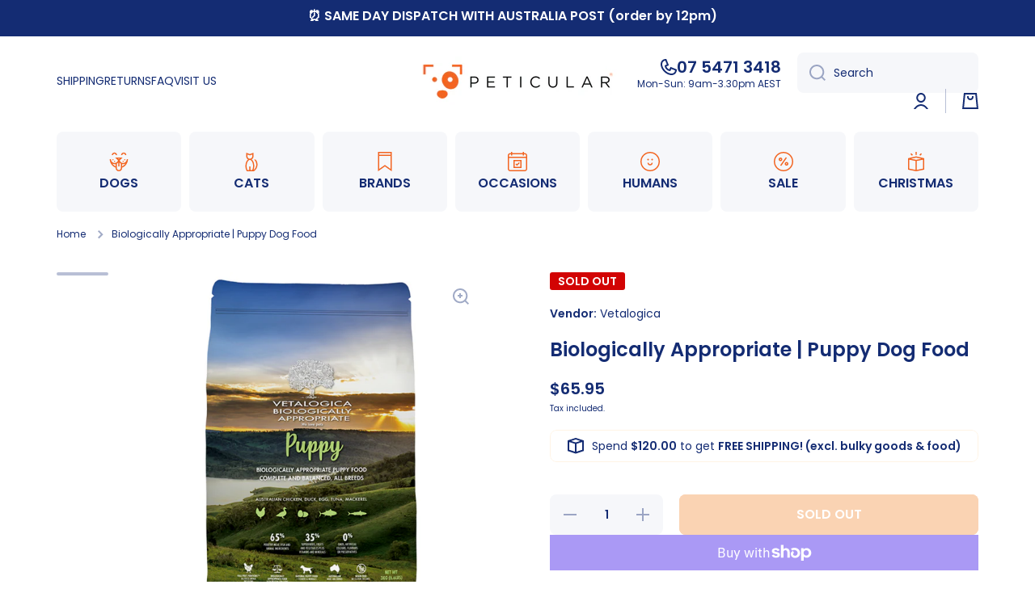

--- FILE ---
content_type: text/html; charset=utf-8
request_url: https://www.peticular.com.au/products/biologically-appropriate-puppy-dog-food
body_size: 60272
content:
<!doctype html>
<html class="no-js" lang="en" data-role="main">
  <head>
    <meta charset="utf-8">
    <meta http-equiv="X-UA-Compatible" content="IE=edge">
    <meta name="viewport" content="width=device-width,initial-scale=1">
    <meta name="theme-color" content="">
    <link rel="canonical" href="https://www.peticular.com.au/products/biologically-appropriate-puppy-dog-food">
    <link rel="preconnect" href="https://cdn.shopify.com" crossorigin><link rel="icon" type="image/png" href="//www.peticular.com.au/cdn/shop/files/favicon_5fe705f6-8a4a-4ffb-9c1e-723db877da23_32x32.png?v=1663465421"><link rel="preconnect" href="https://fonts.shopifycdn.com" crossorigin><title>
      Vetalogica Biologically Appropriate | Puppy Dog Food
 &ndash; Peticular</title>

    
      <meta name="description" content="The Vetalogica Biologically Appropriate Dog Food range mirrors the way mother-nature intended dogs to eat with a high-protein diet, featuring quality and variety of meats offering complete nutrition. Puppy food features hormone-free chicken and duck sourced from the Hunter Valley and Regional NSW.">
    

    

<meta property="og:site_name" content="Peticular">
<meta property="og:url" content="https://www.peticular.com.au/products/biologically-appropriate-puppy-dog-food">
<meta property="og:title" content="Vetalogica Biologically Appropriate | Puppy Dog Food">
<meta property="og:type" content="product">
<meta property="og:description" content="The Vetalogica Biologically Appropriate Dog Food range mirrors the way mother-nature intended dogs to eat with a high-protein diet, featuring quality and variety of meats offering complete nutrition. Puppy food features hormone-free chicken and duck sourced from the Hunter Valley and Regional NSW."><meta property="og:image" content="http://www.peticular.com.au/cdn/shop/products/VetalogicaBiologicallyAppropriate_PuppyDogFood.png?v=1591849351">
  <meta property="og:image:secure_url" content="https://www.peticular.com.au/cdn/shop/products/VetalogicaBiologicallyAppropriate_PuppyDogFood.png?v=1591849351">
  <meta property="og:image:width" content="800">
  <meta property="og:image:height" content="800"><meta property="og:price:amount" content="65.95">
  <meta property="og:price:currency" content="AUD"><meta name="twitter:card" content="summary_large_image">
<meta name="twitter:title" content="Vetalogica Biologically Appropriate | Puppy Dog Food">
<meta name="twitter:description" content="The Vetalogica Biologically Appropriate Dog Food range mirrors the way mother-nature intended dogs to eat with a high-protein diet, featuring quality and variety of meats offering complete nutrition. Puppy food features hormone-free chicken and duck sourced from the Hunter Valley and Regional NSW.">

    <script src="//www.peticular.com.au/cdn/shop/t/56/assets/constants.js?v=58251544750838685771716185500" defer="defer"></script>
    <script src="//www.peticular.com.au/cdn/shop/t/56/assets/pubsub.js?v=158357773527763999511716185501" defer="defer"></script>
    <script src="//www.peticular.com.au/cdn/shop/t/56/assets/global.js?v=17340918343120591171716185501" defer="defer"></script>
    
    <script>window.performance && window.performance.mark && window.performance.mark('shopify.content_for_header.start');</script><meta name="google-site-verification" content="GD2ZB9ZOg6Cn42Xscv35XhMGnhmKVTnti4J9u_lGWYY">
<meta name="facebook-domain-verification" content="361d415iyqpm8lzoa094795jwxt6wg">
<meta id="shopify-digital-wallet" name="shopify-digital-wallet" content="/1879514/digital_wallets/dialog">
<meta name="shopify-checkout-api-token" content="4c7bdcdff214efbcb8a2b90ac2df8c79">
<meta id="in-context-paypal-metadata" data-shop-id="1879514" data-venmo-supported="false" data-environment="production" data-locale="en_US" data-paypal-v4="true" data-currency="AUD">
<link rel="alternate" type="application/json+oembed" href="https://www.peticular.com.au/products/biologically-appropriate-puppy-dog-food.oembed">
<script async="async" src="/checkouts/internal/preloads.js?locale=en-AU"></script>
<link rel="preconnect" href="https://shop.app" crossorigin="anonymous">
<script async="async" src="https://shop.app/checkouts/internal/preloads.js?locale=en-AU&shop_id=1879514" crossorigin="anonymous"></script>
<script id="apple-pay-shop-capabilities" type="application/json">{"shopId":1879514,"countryCode":"AU","currencyCode":"AUD","merchantCapabilities":["supports3DS"],"merchantId":"gid:\/\/shopify\/Shop\/1879514","merchantName":"Peticular","requiredBillingContactFields":["postalAddress","email","phone"],"requiredShippingContactFields":["postalAddress","email","phone"],"shippingType":"shipping","supportedNetworks":["visa","masterCard","amex","jcb"],"total":{"type":"pending","label":"Peticular","amount":"1.00"},"shopifyPaymentsEnabled":true,"supportsSubscriptions":true}</script>
<script id="shopify-features" type="application/json">{"accessToken":"4c7bdcdff214efbcb8a2b90ac2df8c79","betas":["rich-media-storefront-analytics"],"domain":"www.peticular.com.au","predictiveSearch":true,"shopId":1879514,"locale":"en"}</script>
<script>var Shopify = Shopify || {};
Shopify.shop = "peticular.myshopify.com";
Shopify.locale = "en";
Shopify.currency = {"active":"AUD","rate":"1.0"};
Shopify.country = "AU";
Shopify.theme = {"name":"Minion 2.6.0 - PLAYBOOK","id":168325611833,"schema_name":"Minion","schema_version":"2.6.0","theme_store_id":1571,"role":"main"};
Shopify.theme.handle = "null";
Shopify.theme.style = {"id":null,"handle":null};
Shopify.cdnHost = "www.peticular.com.au/cdn";
Shopify.routes = Shopify.routes || {};
Shopify.routes.root = "/";</script>
<script type="module">!function(o){(o.Shopify=o.Shopify||{}).modules=!0}(window);</script>
<script>!function(o){function n(){var o=[];function n(){o.push(Array.prototype.slice.apply(arguments))}return n.q=o,n}var t=o.Shopify=o.Shopify||{};t.loadFeatures=n(),t.autoloadFeatures=n()}(window);</script>
<script>
  window.ShopifyPay = window.ShopifyPay || {};
  window.ShopifyPay.apiHost = "shop.app\/pay";
  window.ShopifyPay.redirectState = null;
</script>
<script id="shop-js-analytics" type="application/json">{"pageType":"product"}</script>
<script defer="defer" async type="module" src="//www.peticular.com.au/cdn/shopifycloud/shop-js/modules/v2/client.init-shop-cart-sync_BdyHc3Nr.en.esm.js"></script>
<script defer="defer" async type="module" src="//www.peticular.com.au/cdn/shopifycloud/shop-js/modules/v2/chunk.common_Daul8nwZ.esm.js"></script>
<script type="module">
  await import("//www.peticular.com.au/cdn/shopifycloud/shop-js/modules/v2/client.init-shop-cart-sync_BdyHc3Nr.en.esm.js");
await import("//www.peticular.com.au/cdn/shopifycloud/shop-js/modules/v2/chunk.common_Daul8nwZ.esm.js");

  window.Shopify.SignInWithShop?.initShopCartSync?.({"fedCMEnabled":true,"windoidEnabled":true});

</script>
<script>
  window.Shopify = window.Shopify || {};
  if (!window.Shopify.featureAssets) window.Shopify.featureAssets = {};
  window.Shopify.featureAssets['shop-js'] = {"shop-cart-sync":["modules/v2/client.shop-cart-sync_QYOiDySF.en.esm.js","modules/v2/chunk.common_Daul8nwZ.esm.js"],"init-fed-cm":["modules/v2/client.init-fed-cm_DchLp9rc.en.esm.js","modules/v2/chunk.common_Daul8nwZ.esm.js"],"shop-button":["modules/v2/client.shop-button_OV7bAJc5.en.esm.js","modules/v2/chunk.common_Daul8nwZ.esm.js"],"init-windoid":["modules/v2/client.init-windoid_DwxFKQ8e.en.esm.js","modules/v2/chunk.common_Daul8nwZ.esm.js"],"shop-cash-offers":["modules/v2/client.shop-cash-offers_DWtL6Bq3.en.esm.js","modules/v2/chunk.common_Daul8nwZ.esm.js","modules/v2/chunk.modal_CQq8HTM6.esm.js"],"shop-toast-manager":["modules/v2/client.shop-toast-manager_CX9r1SjA.en.esm.js","modules/v2/chunk.common_Daul8nwZ.esm.js"],"init-shop-email-lookup-coordinator":["modules/v2/client.init-shop-email-lookup-coordinator_UhKnw74l.en.esm.js","modules/v2/chunk.common_Daul8nwZ.esm.js"],"pay-button":["modules/v2/client.pay-button_DzxNnLDY.en.esm.js","modules/v2/chunk.common_Daul8nwZ.esm.js"],"avatar":["modules/v2/client.avatar_BTnouDA3.en.esm.js"],"init-shop-cart-sync":["modules/v2/client.init-shop-cart-sync_BdyHc3Nr.en.esm.js","modules/v2/chunk.common_Daul8nwZ.esm.js"],"shop-login-button":["modules/v2/client.shop-login-button_D8B466_1.en.esm.js","modules/v2/chunk.common_Daul8nwZ.esm.js","modules/v2/chunk.modal_CQq8HTM6.esm.js"],"init-customer-accounts-sign-up":["modules/v2/client.init-customer-accounts-sign-up_C8fpPm4i.en.esm.js","modules/v2/client.shop-login-button_D8B466_1.en.esm.js","modules/v2/chunk.common_Daul8nwZ.esm.js","modules/v2/chunk.modal_CQq8HTM6.esm.js"],"init-shop-for-new-customer-accounts":["modules/v2/client.init-shop-for-new-customer-accounts_CVTO0Ztu.en.esm.js","modules/v2/client.shop-login-button_D8B466_1.en.esm.js","modules/v2/chunk.common_Daul8nwZ.esm.js","modules/v2/chunk.modal_CQq8HTM6.esm.js"],"init-customer-accounts":["modules/v2/client.init-customer-accounts_dRgKMfrE.en.esm.js","modules/v2/client.shop-login-button_D8B466_1.en.esm.js","modules/v2/chunk.common_Daul8nwZ.esm.js","modules/v2/chunk.modal_CQq8HTM6.esm.js"],"shop-follow-button":["modules/v2/client.shop-follow-button_CkZpjEct.en.esm.js","modules/v2/chunk.common_Daul8nwZ.esm.js","modules/v2/chunk.modal_CQq8HTM6.esm.js"],"lead-capture":["modules/v2/client.lead-capture_BntHBhfp.en.esm.js","modules/v2/chunk.common_Daul8nwZ.esm.js","modules/v2/chunk.modal_CQq8HTM6.esm.js"],"checkout-modal":["modules/v2/client.checkout-modal_CfxcYbTm.en.esm.js","modules/v2/chunk.common_Daul8nwZ.esm.js","modules/v2/chunk.modal_CQq8HTM6.esm.js"],"shop-login":["modules/v2/client.shop-login_Da4GZ2H6.en.esm.js","modules/v2/chunk.common_Daul8nwZ.esm.js","modules/v2/chunk.modal_CQq8HTM6.esm.js"],"payment-terms":["modules/v2/client.payment-terms_MV4M3zvL.en.esm.js","modules/v2/chunk.common_Daul8nwZ.esm.js","modules/v2/chunk.modal_CQq8HTM6.esm.js"]};
</script>
<script>(function() {
  var isLoaded = false;
  function asyncLoad() {
    if (isLoaded) return;
    isLoaded = true;
    var urls = ["https:\/\/chimpstatic.com\/mcjs-connected\/js\/users\/da7d936426c6db56ad42b5e8c\/99dafe1c6b272ad81319abf30.js?shop=peticular.myshopify.com","https:\/\/load.csell.co\/assets\/js\/cross-sell.js?shop=peticular.myshopify.com","\/\/d1liekpayvooaz.cloudfront.net\/apps\/customizery\/customizery.js?shop=peticular.myshopify.com","https:\/\/load.csell.co\/assets\/v2\/js\/core\/xsell.js?shop=peticular.myshopify.com","https:\/\/app.sizeswatch.com\/sizeswatch.js?shop=peticular.myshopify.com","https:\/\/cdn.nfcube.com\/instafeed-46a6945d1f80eacfd51a83f671ebae60.js?shop=peticular.myshopify.com","https:\/\/dashboard.mailerlite.com\/shopify\/20779\/1654496?shop=peticular.myshopify.com"];
    for (var i = 0; i < urls.length; i++) {
      var s = document.createElement('script');
      s.type = 'text/javascript';
      s.async = true;
      s.src = urls[i];
      var x = document.getElementsByTagName('script')[0];
      x.parentNode.insertBefore(s, x);
    }
  };
  if(window.attachEvent) {
    window.attachEvent('onload', asyncLoad);
  } else {
    window.addEventListener('load', asyncLoad, false);
  }
})();</script>
<script id="__st">var __st={"a":1879514,"offset":36000,"reqid":"78036412-f8ab-49e2-8e2e-32ca76ffb335-1769026583","pageurl":"www.peticular.com.au\/products\/biologically-appropriate-puppy-dog-food","u":"0f390586759a","p":"product","rtyp":"product","rid":4435181371503};</script>
<script>window.ShopifyPaypalV4VisibilityTracking = true;</script>
<script id="captcha-bootstrap">!function(){'use strict';const t='contact',e='account',n='new_comment',o=[[t,t],['blogs',n],['comments',n],[t,'customer']],c=[[e,'customer_login'],[e,'guest_login'],[e,'recover_customer_password'],[e,'create_customer']],r=t=>t.map((([t,e])=>`form[action*='/${t}']:not([data-nocaptcha='true']) input[name='form_type'][value='${e}']`)).join(','),a=t=>()=>t?[...document.querySelectorAll(t)].map((t=>t.form)):[];function s(){const t=[...o],e=r(t);return a(e)}const i='password',u='form_key',d=['recaptcha-v3-token','g-recaptcha-response','h-captcha-response',i],f=()=>{try{return window.sessionStorage}catch{return}},m='__shopify_v',_=t=>t.elements[u];function p(t,e,n=!1){try{const o=window.sessionStorage,c=JSON.parse(o.getItem(e)),{data:r}=function(t){const{data:e,action:n}=t;return t[m]||n?{data:e,action:n}:{data:t,action:n}}(c);for(const[e,n]of Object.entries(r))t.elements[e]&&(t.elements[e].value=n);n&&o.removeItem(e)}catch(o){console.error('form repopulation failed',{error:o})}}const l='form_type',E='cptcha';function T(t){t.dataset[E]=!0}const w=window,h=w.document,L='Shopify',v='ce_forms',y='captcha';let A=!1;((t,e)=>{const n=(g='f06e6c50-85a8-45c8-87d0-21a2b65856fe',I='https://cdn.shopify.com/shopifycloud/storefront-forms-hcaptcha/ce_storefront_forms_captcha_hcaptcha.v1.5.2.iife.js',D={infoText:'Protected by hCaptcha',privacyText:'Privacy',termsText:'Terms'},(t,e,n)=>{const o=w[L][v],c=o.bindForm;if(c)return c(t,g,e,D).then(n);var r;o.q.push([[t,g,e,D],n]),r=I,A||(h.body.append(Object.assign(h.createElement('script'),{id:'captcha-provider',async:!0,src:r})),A=!0)});var g,I,D;w[L]=w[L]||{},w[L][v]=w[L][v]||{},w[L][v].q=[],w[L][y]=w[L][y]||{},w[L][y].protect=function(t,e){n(t,void 0,e),T(t)},Object.freeze(w[L][y]),function(t,e,n,w,h,L){const[v,y,A,g]=function(t,e,n){const i=e?o:[],u=t?c:[],d=[...i,...u],f=r(d),m=r(i),_=r(d.filter((([t,e])=>n.includes(e))));return[a(f),a(m),a(_),s()]}(w,h,L),I=t=>{const e=t.target;return e instanceof HTMLFormElement?e:e&&e.form},D=t=>v().includes(t);t.addEventListener('submit',(t=>{const e=I(t);if(!e)return;const n=D(e)&&!e.dataset.hcaptchaBound&&!e.dataset.recaptchaBound,o=_(e),c=g().includes(e)&&(!o||!o.value);(n||c)&&t.preventDefault(),c&&!n&&(function(t){try{if(!f())return;!function(t){const e=f();if(!e)return;const n=_(t);if(!n)return;const o=n.value;o&&e.removeItem(o)}(t);const e=Array.from(Array(32),(()=>Math.random().toString(36)[2])).join('');!function(t,e){_(t)||t.append(Object.assign(document.createElement('input'),{type:'hidden',name:u})),t.elements[u].value=e}(t,e),function(t,e){const n=f();if(!n)return;const o=[...t.querySelectorAll(`input[type='${i}']`)].map((({name:t})=>t)),c=[...d,...o],r={};for(const[a,s]of new FormData(t).entries())c.includes(a)||(r[a]=s);n.setItem(e,JSON.stringify({[m]:1,action:t.action,data:r}))}(t,e)}catch(e){console.error('failed to persist form',e)}}(e),e.submit())}));const S=(t,e)=>{t&&!t.dataset[E]&&(n(t,e.some((e=>e===t))),T(t))};for(const o of['focusin','change'])t.addEventListener(o,(t=>{const e=I(t);D(e)&&S(e,y())}));const B=e.get('form_key'),M=e.get(l),P=B&&M;t.addEventListener('DOMContentLoaded',(()=>{const t=y();if(P)for(const e of t)e.elements[l].value===M&&p(e,B);[...new Set([...A(),...v().filter((t=>'true'===t.dataset.shopifyCaptcha))])].forEach((e=>S(e,t)))}))}(h,new URLSearchParams(w.location.search),n,t,e,['guest_login'])})(!0,!0)}();</script>
<script integrity="sha256-4kQ18oKyAcykRKYeNunJcIwy7WH5gtpwJnB7kiuLZ1E=" data-source-attribution="shopify.loadfeatures" defer="defer" src="//www.peticular.com.au/cdn/shopifycloud/storefront/assets/storefront/load_feature-a0a9edcb.js" crossorigin="anonymous"></script>
<script crossorigin="anonymous" defer="defer" src="//www.peticular.com.au/cdn/shopifycloud/storefront/assets/shopify_pay/storefront-65b4c6d7.js?v=20250812"></script>
<script data-source-attribution="shopify.dynamic_checkout.dynamic.init">var Shopify=Shopify||{};Shopify.PaymentButton=Shopify.PaymentButton||{isStorefrontPortableWallets:!0,init:function(){window.Shopify.PaymentButton.init=function(){};var t=document.createElement("script");t.src="https://www.peticular.com.au/cdn/shopifycloud/portable-wallets/latest/portable-wallets.en.js",t.type="module",document.head.appendChild(t)}};
</script>
<script data-source-attribution="shopify.dynamic_checkout.buyer_consent">
  function portableWalletsHideBuyerConsent(e){var t=document.getElementById("shopify-buyer-consent"),n=document.getElementById("shopify-subscription-policy-button");t&&n&&(t.classList.add("hidden"),t.setAttribute("aria-hidden","true"),n.removeEventListener("click",e))}function portableWalletsShowBuyerConsent(e){var t=document.getElementById("shopify-buyer-consent"),n=document.getElementById("shopify-subscription-policy-button");t&&n&&(t.classList.remove("hidden"),t.removeAttribute("aria-hidden"),n.addEventListener("click",e))}window.Shopify?.PaymentButton&&(window.Shopify.PaymentButton.hideBuyerConsent=portableWalletsHideBuyerConsent,window.Shopify.PaymentButton.showBuyerConsent=portableWalletsShowBuyerConsent);
</script>
<script>
  function portableWalletsCleanup(e){e&&e.src&&console.error("Failed to load portable wallets script "+e.src);var t=document.querySelectorAll("shopify-accelerated-checkout .shopify-payment-button__skeleton, shopify-accelerated-checkout-cart .wallet-cart-button__skeleton"),e=document.getElementById("shopify-buyer-consent");for(let e=0;e<t.length;e++)t[e].remove();e&&e.remove()}function portableWalletsNotLoadedAsModule(e){e instanceof ErrorEvent&&"string"==typeof e.message&&e.message.includes("import.meta")&&"string"==typeof e.filename&&e.filename.includes("portable-wallets")&&(window.removeEventListener("error",portableWalletsNotLoadedAsModule),window.Shopify.PaymentButton.failedToLoad=e,"loading"===document.readyState?document.addEventListener("DOMContentLoaded",window.Shopify.PaymentButton.init):window.Shopify.PaymentButton.init())}window.addEventListener("error",portableWalletsNotLoadedAsModule);
</script>

<script type="module" src="https://www.peticular.com.au/cdn/shopifycloud/portable-wallets/latest/portable-wallets.en.js" onError="portableWalletsCleanup(this)" crossorigin="anonymous"></script>
<script nomodule>
  document.addEventListener("DOMContentLoaded", portableWalletsCleanup);
</script>

<link id="shopify-accelerated-checkout-styles" rel="stylesheet" media="screen" href="https://www.peticular.com.au/cdn/shopifycloud/portable-wallets/latest/accelerated-checkout-backwards-compat.css" crossorigin="anonymous">
<style id="shopify-accelerated-checkout-cart">
        #shopify-buyer-consent {
  margin-top: 1em;
  display: inline-block;
  width: 100%;
}

#shopify-buyer-consent.hidden {
  display: none;
}

#shopify-subscription-policy-button {
  background: none;
  border: none;
  padding: 0;
  text-decoration: underline;
  font-size: inherit;
  cursor: pointer;
}

#shopify-subscription-policy-button::before {
  box-shadow: none;
}

      </style>
<script id="sections-script" data-sections="main-product,footer" defer="defer" src="//www.peticular.com.au/cdn/shop/t/56/compiled_assets/scripts.js?v=6400"></script>
<script>window.performance && window.performance.mark && window.performance.mark('shopify.content_for_header.end');</script>

    
    <style data-shopify>    
      @font-face {
  font-family: Poppins;
  font-weight: 400;
  font-style: normal;
  font-display: swap;
  src: url("//www.peticular.com.au/cdn/fonts/poppins/poppins_n4.0ba78fa5af9b0e1a374041b3ceaadf0a43b41362.woff2") format("woff2"),
       url("//www.peticular.com.au/cdn/fonts/poppins/poppins_n4.214741a72ff2596839fc9760ee7a770386cf16ca.woff") format("woff");
}

@font-face {
  font-family: Poppins;
  font-weight: 600;
  font-style: normal;
  font-display: swap;
  src: url("//www.peticular.com.au/cdn/fonts/poppins/poppins_n6.aa29d4918bc243723d56b59572e18228ed0786f6.woff2") format("woff2"),
       url("//www.peticular.com.au/cdn/fonts/poppins/poppins_n6.5f815d845fe073750885d5b7e619ee00e8111208.woff") format("woff");
}

@font-face {
  font-family: Poppins;
  font-weight: 400;
  font-style: italic;
  font-display: swap;
  src: url("//www.peticular.com.au/cdn/fonts/poppins/poppins_i4.846ad1e22474f856bd6b81ba4585a60799a9f5d2.woff2") format("woff2"),
       url("//www.peticular.com.au/cdn/fonts/poppins/poppins_i4.56b43284e8b52fc64c1fd271f289a39e8477e9ec.woff") format("woff");
}

      @font-face {
  font-family: Poppins;
  font-weight: 600;
  font-style: italic;
  font-display: swap;
  src: url("//www.peticular.com.au/cdn/fonts/poppins/poppins_i6.bb8044d6203f492888d626dafda3c2999253e8e9.woff2") format("woff2"),
       url("//www.peticular.com.au/cdn/fonts/poppins/poppins_i6.e233dec1a61b1e7dead9f920159eda42280a02c3.woff") format("woff");
}

      @font-face {
  font-family: Poppins;
  font-weight: 600;
  font-style: normal;
  font-display: swap;
  src: url("//www.peticular.com.au/cdn/fonts/poppins/poppins_n6.aa29d4918bc243723d56b59572e18228ed0786f6.woff2") format("woff2"),
       url("//www.peticular.com.au/cdn/fonts/poppins/poppins_n6.5f815d845fe073750885d5b7e619ee00e8111208.woff") format("woff");
}

    
      :root {
    	--duration-short: .2s;
        --duration-medium: .3s;
    	--duration-large: .5s;
    	--animation-bezier: ease;
    	--zoom-animation-bezier: cubic-bezier(.15,.75,.5,1);
    
        --animation-type: cubic-bezier(0, 0, 0.3, 1);
        --animation-time: .5s;

        --product-thumbnail_move-up: 0.35s;
        --product-thumbnail_move-up_type: linear;
        --product-thumbnail-button_opacity_hover: 0.15s;
        --product-thumbnail-button_opacity_over: 0.3s;
        --product-thumbnail-button_opacity_type: linear;
        --product-thumbnail-button_move: 0.35s;
        --product-thumbnail-button_move_type: linear;

        --font-heading-family: Poppins, sans-serif;
        --font-heading-style: normal;
        --font-heading-weight: 600;
    
        --font-body-family: Poppins, sans-serif;
        --font-body-style: normal;
        --font-body-weight: 400;
    	--font-body-bold-weight: 600;
    	--font-button-weight: 600;
    
    	--font-heading-scale: 1.0;
        --font-body-scale: 1.0;
    
        --font-body-size: calc(16px * var(--font-body-scale));
        --font-body-line-height: 130%;
        --font-body2-size: calc(14px * var(--font-body-scale));
        --font-body2-line-height: 130%;
        --font-body3-size: calc(12px * var(--font-body-scale));
        --font-body3-line-height: 130%;
        --font-body4-size: calc(10px * var(--font-body-scale));
        --font-body4-line-height: 130%;

        --color-body-background: #ffffff;
        --color-secondary-background: #f5f5f5;
      	--color-section-background: var(--color-secondary-background);--color-simple-dropdown: #ffffff;
    	--color-vertical-menu-dropdown: #ffffff;

        --color-base:#142c73;
    	--color-base-rgb: 20, 44, 115;
        --color-accent:#ef6c00;
        --color-subheading: var(--color-accent);
        --color-text-link:#142c73;

        --color-price: #ef6c00;
        --color-old-price: #d20404;
        --color-lines-borders: rgba(20, 44, 115, 0.3);
        --color-input-background: #f6f7fa;
        --color-input-text: #142c73;
        --color-input-background-active: var(--color-body-background);
        --opacity-icons: 0.4;

    	--mobile-focus-color: rgba(20, 44, 115, 0.04);

    	--shadow: 0px 4px 20px rgba(22, 19, 69, 0.13);--auto-text-color-button-light:#ffffff;
    	--auto-text-color-button-dark:var(--color-base);
    	--auto-input-color-active-border-light: rgba(255,255,255,0.3);
    	--auto-input-color-active-border-dark:rgba(var(--color-base-rgb),0.3);--auto-text-color-input-light:#ffffff;
    	--auto-text-color-input-dark:var(--color-input-text);--auto-text-color-accent: #ffffff
   		
;--auto-text-color--with-base-color: #ffffff;--radius: 8px;
    	--radius-input: 8px;
    	--radius-button: 8px;
    	--radius-badge:3px;
    	--radius-checkbox:4px;
        --radius-menu: 8px;

        --color-badge-1:#ef6c00;--color-badge-1-text: var(--auto-text-color-button-light);--color-badge-2:#ef6c00;--color-badge-2-text: var(--auto-text-color-button-light);--color-badge-3:#d20404;--color-badge-3-text: var(--auto-text-color-button-light);--color-free-delivery-bar: #fff4e5;
      
    	--color-error: #d20404;
    
        --form_field-height: 50px;
        
        --page-width: 1300px;
        --page-padding: 20px;

        --sections-top-spacing:100px;
    	--sections-top-spacing-mobile:80px;
		--sections-top-spacing--medium:80px;
    	--sections-top-spacing--medium-mobile:60px;
		--sections-top-spacing--small:40px;
    	--sections-top-spacing--small-mobile:40px;

        --padding1: 10px;
        --padding2: 20px;
        --padding3: 30px;
        --padding4: 40px;
    	--padding5: 60px;
      }

      *,
      *::before,
      *::after {
      	box-sizing: border-box;
      }
      html {
        box-sizing: border-box;
        height: 100%;
     	-webkit-tap-highlight-color: transparent;
    	scroll-behavior: smooth;
      }
      body {
        display: grid;
        grid-template-rows: auto auto 1fr auto;
        grid-template-columns: 100%;
        min-height: 100%;
        margin: 0;
        font-size: var(--font-body-size);
        line-height: var(--font-body-line-height);
        color: var(--color-base);
    	background: var(--color-body-background);
        font-family: var(--font-body-family);
        font-style: var(--font-body-style);
        font-weight: var(--font-body-weight);
        -webkit-text-size-adjust: none;
    	text-size-adjust: none;
    	overflow-x: hidden;
      }.btn{
        --background: var(--color-accent);--color: var(--auto-text-color-button-light);
    	--fill: var(--auto-text-color-button-light);}.btn--secondary{
        --background: var(--color-base);--color: var(--auto-text-color-button-light);
    	--fill: var(--auto-text-color-button-light);}
    
    .visually-hidden {
      position: absolute!important;
      overflow: hidden;
      margin: -1px;
      border: 0;
      clip: rect(0 0 0 0);
      word-wrap: normal!important;
    }
    .visually-hidden:not(:focus),
    .visually-hidden:not(:focus-visible){
      width: 1px;
      height: 1px;
      padding: 0;
    }
    .announcement-bar{
      opacity:0;
    }
    .popup-modal{
      display: none;
    }.js #MainContent{
      opacity:0;
      transition: opacity 1s var(--animation-bezier);
    }
    .js.dom-loaded #MainContent{
      opacity:1;
    }</style>

    <link href="//www.peticular.com.au/cdn/shop/t/56/assets/base.css?v=43819104003361434891716185501" rel="stylesheet" type="text/css" media="all" />
    
<link rel="preload" as="font" href="//www.peticular.com.au/cdn/fonts/poppins/poppins_n4.0ba78fa5af9b0e1a374041b3ceaadf0a43b41362.woff2" type="font/woff2" crossorigin><link rel="preload" as="font" href="//www.peticular.com.au/cdn/fonts/poppins/poppins_n6.aa29d4918bc243723d56b59572e18228ed0786f6.woff2" type="font/woff2" crossorigin><link rel="stylesheet" href="//www.peticular.com.au/cdn/shop/t/56/assets/component-predictive-search.css?v=169156080147452933411716185501" media="print" onload="this.media='all'"><script>
      document.documentElement.className = document.documentElement.className.replace('no-js', 'js');
      if (Shopify.designMode) {
        document.documentElement.classList.add('shopify-design-mode');
      }
      document.addEventListener("DOMContentLoaded", function(event) {
        document.documentElement.classList.add('dom-loaded');
        setTimeout(function(){document.querySelector('footer').classList.add('footer-loaded')}, 700);
      });
    </script>
  <!-- BEGIN app block: shopify://apps/judge-me-reviews/blocks/judgeme_core/61ccd3b1-a9f2-4160-9fe9-4fec8413e5d8 --><!-- Start of Judge.me Core -->






<link rel="dns-prefetch" href="https://cdnwidget.judge.me">
<link rel="dns-prefetch" href="https://cdn.judge.me">
<link rel="dns-prefetch" href="https://cdn1.judge.me">
<link rel="dns-prefetch" href="https://api.judge.me">

<script data-cfasync='false' class='jdgm-settings-script'>window.jdgmSettings={"pagination":5,"disable_web_reviews":false,"badge_no_review_text":"No reviews","badge_n_reviews_text":"{{ n }} review/reviews","badge_star_color":"#f26522","hide_badge_preview_if_no_reviews":true,"badge_hide_text":false,"enforce_center_preview_badge":false,"widget_title":"Customer Reviews","widget_open_form_text":"Write a review","widget_close_form_text":"Cancel review","widget_refresh_page_text":"Refresh page","widget_summary_text":"Based on {{ number_of_reviews }} review/reviews","widget_no_review_text":"Be the first to write a review","widget_name_field_text":"Display name","widget_verified_name_field_text":"Verified Name (public)","widget_name_placeholder_text":"Display name","widget_required_field_error_text":"This field is required.","widget_email_field_text":"Email address","widget_verified_email_field_text":"Verified Email (private, can not be edited)","widget_email_placeholder_text":"Your email address","widget_email_field_error_text":"Please enter a valid email address.","widget_rating_field_text":"Rating","widget_review_title_field_text":"Review Title","widget_review_title_placeholder_text":"Give your review a title","widget_review_body_field_text":"Review content","widget_review_body_placeholder_text":"Start writing here...","widget_pictures_field_text":"Picture/Video (optional)","widget_submit_review_text":"Submit Review","widget_submit_verified_review_text":"Submit Verified Review","widget_submit_success_msg_with_auto_publish":"Thank you! Please refresh the page in a few moments to see your review. You can remove or edit your review by logging into \u003ca href='https://judge.me/login' target='_blank' rel='nofollow noopener'\u003eJudge.me\u003c/a\u003e","widget_submit_success_msg_no_auto_publish":"Thank you! Your review will be published as soon as it is approved by the shop admin. You can remove or edit your review by logging into \u003ca href='https://judge.me/login' target='_blank' rel='nofollow noopener'\u003eJudge.me\u003c/a\u003e","widget_show_default_reviews_out_of_total_text":"Showing {{ n_reviews_shown }} out of {{ n_reviews }} reviews.","widget_show_all_link_text":"Show all","widget_show_less_link_text":"Show less","widget_author_said_text":"{{ reviewer_name }} said:","widget_days_text":"{{ n }} days ago","widget_weeks_text":"{{ n }} week/weeks ago","widget_months_text":"{{ n }} month/months ago","widget_years_text":"{{ n }} year/years ago","widget_yesterday_text":"Yesterday","widget_today_text":"Today","widget_replied_text":"\u003e\u003e {{ shop_name }} replied:","widget_read_more_text":"Read more","widget_reviewer_name_as_initial":"","widget_rating_filter_color":"#f26522","widget_rating_filter_see_all_text":"See all reviews","widget_sorting_most_recent_text":"Most Recent","widget_sorting_highest_rating_text":"Highest Rating","widget_sorting_lowest_rating_text":"Lowest Rating","widget_sorting_with_pictures_text":"Only Pictures","widget_sorting_most_helpful_text":"Most Helpful","widget_open_question_form_text":"Ask a question","widget_reviews_subtab_text":"Reviews","widget_questions_subtab_text":"Questions","widget_question_label_text":"Question","widget_answer_label_text":"Answer","widget_question_placeholder_text":"Write your question here","widget_submit_question_text":"Submit Question","widget_question_submit_success_text":"Thank you for your question! We will notify you once it gets answered.","widget_star_color":"#f26522","verified_badge_text":"Verified","verified_badge_bg_color":"","verified_badge_text_color":"","verified_badge_placement":"left-of-reviewer-name","widget_review_max_height":"","widget_hide_border":true,"widget_social_share":false,"widget_thumb":false,"widget_review_location_show":true,"widget_location_format":"country_iso_code","all_reviews_include_out_of_store_products":true,"all_reviews_out_of_store_text":"(out of store)","all_reviews_pagination":100,"all_reviews_product_name_prefix_text":"about","enable_review_pictures":true,"enable_question_anwser":false,"widget_theme":"leex","review_date_format":"dd/mm/yy","default_sort_method":"most-recent","widget_product_reviews_subtab_text":" Reviews","widget_shop_reviews_subtab_text":"Shop Reviews","widget_other_products_reviews_text":"Reviews for other products","widget_store_reviews_subtab_text":"Store reviews","widget_no_store_reviews_text":"This store hasn't received any reviews yet","widget_web_restriction_product_reviews_text":"This product hasn't received any reviews yet","widget_no_items_text":"No items found","widget_show_more_text":"Show more","widget_write_a_store_review_text":"Write a Store Review","widget_other_languages_heading":"Reviews in Other Languages","widget_translate_review_text":"Translate review to {{ language }}","widget_translating_review_text":"Translating...","widget_show_original_translation_text":"Show original ({{ language }})","widget_translate_review_failed_text":"Review couldn't be translated.","widget_translate_review_retry_text":"Retry","widget_translate_review_try_again_later_text":"Try again later","show_product_url_for_grouped_product":false,"widget_sorting_pictures_first_text":"Pictures First","show_pictures_on_all_rev_page_mobile":false,"show_pictures_on_all_rev_page_desktop":false,"floating_tab_hide_mobile_install_preference":false,"floating_tab_button_name":"★ Reviews","floating_tab_title":"Let customers speak for us","floating_tab_button_color":"","floating_tab_button_background_color":"","floating_tab_url":"","floating_tab_url_enabled":true,"floating_tab_tab_style":"text","all_reviews_text_badge_text":"Customers rate us {{ shop.metafields.judgeme.all_reviews_rating | round: 1 }}/5 based on {{ shop.metafields.judgeme.all_reviews_count }} reviews.","all_reviews_text_badge_text_branded_style":"{{ shop.metafields.judgeme.all_reviews_rating | round: 1 }} out of 5 stars based on {{ shop.metafields.judgeme.all_reviews_count }} reviews","is_all_reviews_text_badge_a_link":false,"show_stars_for_all_reviews_text_badge":false,"all_reviews_text_badge_url":"","all_reviews_text_style":"text","all_reviews_text_color_style":"judgeme_brand_color","all_reviews_text_color":"#108474","all_reviews_text_show_jm_brand":true,"featured_carousel_show_header":true,"featured_carousel_title":"Customer reviews","testimonials_carousel_title":"Customers are saying","videos_carousel_title":"Real customer stories","cards_carousel_title":"Customers are saying","featured_carousel_count_text":"from {{ n }} reviews","featured_carousel_add_link_to_all_reviews_page":true,"featured_carousel_url":"","featured_carousel_show_images":true,"featured_carousel_autoslide_interval":5,"featured_carousel_arrows_on_the_sides":true,"featured_carousel_height":350,"featured_carousel_width":100,"featured_carousel_image_size":0,"featured_carousel_image_height":250,"featured_carousel_arrow_color":"#d5d5d5","verified_count_badge_style":"vintage","verified_count_badge_orientation":"horizontal","verified_count_badge_color_style":"judgeme_brand_color","verified_count_badge_color":"#108474","is_verified_count_badge_a_link":false,"verified_count_badge_url":"","verified_count_badge_show_jm_brand":true,"widget_rating_preset_default":5,"widget_first_sub_tab":"product-reviews","widget_show_histogram":true,"widget_histogram_use_custom_color":true,"widget_pagination_use_custom_color":false,"widget_star_use_custom_color":true,"widget_verified_badge_use_custom_color":false,"widget_write_review_use_custom_color":false,"picture_reminder_submit_button":"Upload Pictures","enable_review_videos":false,"mute_video_by_default":false,"widget_sorting_videos_first_text":"Videos First","widget_review_pending_text":"Pending","featured_carousel_items_for_large_screen":5,"social_share_options_order":"Facebook,Twitter","remove_microdata_snippet":true,"disable_json_ld":false,"enable_json_ld_products":false,"preview_badge_show_question_text":false,"preview_badge_no_question_text":"No questions","preview_badge_n_question_text":"{{ number_of_questions }} question/questions","qa_badge_show_icon":false,"qa_badge_position":"same-row","remove_judgeme_branding":false,"widget_add_search_bar":false,"widget_search_bar_placeholder":"Search","widget_sorting_verified_only_text":"Verified only","featured_carousel_theme":"default","featured_carousel_show_rating":true,"featured_carousel_show_title":true,"featured_carousel_show_body":true,"featured_carousel_show_date":false,"featured_carousel_show_reviewer":true,"featured_carousel_show_product":false,"featured_carousel_header_background_color":"#142c73","featured_carousel_header_text_color":"#ffffff","featured_carousel_name_product_separator":"reviewed","featured_carousel_full_star_background":"#f26522","featured_carousel_empty_star_background":"#dadada","featured_carousel_vertical_theme_background":"#f9fafb","featured_carousel_verified_badge_enable":true,"featured_carousel_verified_badge_color":"#108474","featured_carousel_border_style":"round","featured_carousel_review_line_length_limit":3,"featured_carousel_more_reviews_button_text":"Read more reviews","featured_carousel_view_product_button_text":"View product","all_reviews_page_load_reviews_on":"scroll","all_reviews_page_load_more_text":"Load More Reviews","disable_fb_tab_reviews":false,"enable_ajax_cdn_cache":false,"widget_public_name_text":"displayed publicly like","default_reviewer_name":"John Smith","default_reviewer_name_has_non_latin":true,"widget_reviewer_anonymous":"Anonymous","medals_widget_title":"Judge.me Review Medals","medals_widget_background_color":"#f9fafb","medals_widget_position":"footer_all_pages","medals_widget_border_color":"#f9fafb","medals_widget_verified_text_position":"left","medals_widget_use_monochromatic_version":false,"medals_widget_elements_color":"#f26522","show_reviewer_avatar":true,"widget_invalid_yt_video_url_error_text":"Not a YouTube video URL","widget_max_length_field_error_text":"Please enter no more than {0} characters.","widget_show_country_flag":false,"widget_show_collected_via_shop_app":true,"widget_verified_by_shop_badge_style":"light","widget_verified_by_shop_text":"Verified by Shop","widget_show_photo_gallery":true,"widget_load_with_code_splitting":true,"widget_ugc_install_preference":false,"widget_ugc_title":"Made by us, Shared by you","widget_ugc_subtitle":"Tag us to see your picture featured in our page","widget_ugc_arrows_color":"#ffffff","widget_ugc_primary_button_text":"Buy Now","widget_ugc_primary_button_background_color":"#108474","widget_ugc_primary_button_text_color":"#ffffff","widget_ugc_primary_button_border_width":"0","widget_ugc_primary_button_border_style":"none","widget_ugc_primary_button_border_color":"#108474","widget_ugc_primary_button_border_radius":"25","widget_ugc_secondary_button_text":"Load More","widget_ugc_secondary_button_background_color":"#ffffff","widget_ugc_secondary_button_text_color":"#108474","widget_ugc_secondary_button_border_width":"2","widget_ugc_secondary_button_border_style":"solid","widget_ugc_secondary_button_border_color":"#108474","widget_ugc_secondary_button_border_radius":"25","widget_ugc_reviews_button_text":"View Reviews","widget_ugc_reviews_button_background_color":"#ffffff","widget_ugc_reviews_button_text_color":"#108474","widget_ugc_reviews_button_border_width":"2","widget_ugc_reviews_button_border_style":"solid","widget_ugc_reviews_button_border_color":"#108474","widget_ugc_reviews_button_border_radius":"25","widget_ugc_reviews_button_link_to":"judgeme-reviews-page","widget_ugc_show_post_date":true,"widget_ugc_max_width":"800","widget_rating_metafield_value_type":true,"widget_primary_color":"#108474","widget_enable_secondary_color":false,"widget_secondary_color":"#edf5f5","widget_summary_average_rating_text":"{{ average_rating }} out of 5","widget_media_grid_title":"Customer photos \u0026 videos","widget_media_grid_see_more_text":"See more","widget_round_style":false,"widget_show_product_medals":true,"widget_verified_by_judgeme_text":"Verified by Judge.me","widget_show_store_medals":true,"widget_verified_by_judgeme_text_in_store_medals":"Verified by Judge.me","widget_media_field_exceed_quantity_message":"Sorry, we can only accept {{ max_media }} for one review.","widget_media_field_exceed_limit_message":"{{ file_name }} is too large, please select a {{ media_type }} less than {{ size_limit }}MB.","widget_review_submitted_text":"Review Submitted!","widget_question_submitted_text":"Question Submitted!","widget_close_form_text_question":"Cancel","widget_write_your_answer_here_text":"Write your answer here","widget_enabled_branded_link":true,"widget_show_collected_by_judgeme":false,"widget_reviewer_name_color":"","widget_write_review_text_color":"","widget_write_review_bg_color":"","widget_collected_by_judgeme_text":"collected by Judge.me","widget_pagination_type":"load_more","widget_load_more_text":"Load More","widget_load_more_color":"#108474","widget_full_review_text":"Full Review","widget_read_more_reviews_text":"Read More Reviews","widget_read_questions_text":"Read Questions","widget_questions_and_answers_text":"Questions \u0026 Answers","widget_verified_by_text":"Verified by","widget_verified_text":"Verified","widget_number_of_reviews_text":"{{ number_of_reviews }} reviews","widget_back_button_text":"Back","widget_next_button_text":"Next","widget_custom_forms_filter_button":"Filters","custom_forms_style":"vertical","widget_show_review_information":false,"how_reviews_are_collected":"How reviews are collected?","widget_show_review_keywords":false,"widget_gdpr_statement":"How we use your data: We'll only contact you about the review you left, and only if necessary. By submitting your review, you agree to Judge.me's \u003ca href='https://judge.me/terms' target='_blank' rel='nofollow noopener'\u003eterms\u003c/a\u003e, \u003ca href='https://judge.me/privacy' target='_blank' rel='nofollow noopener'\u003eprivacy\u003c/a\u003e and \u003ca href='https://judge.me/content-policy' target='_blank' rel='nofollow noopener'\u003econtent\u003c/a\u003e policies.","widget_multilingual_sorting_enabled":false,"widget_translate_review_content_enabled":false,"widget_translate_review_content_method":"manual","popup_widget_review_selection":"automatically_with_pictures","popup_widget_round_border_style":true,"popup_widget_show_title":true,"popup_widget_show_body":true,"popup_widget_show_reviewer":false,"popup_widget_show_product":true,"popup_widget_show_pictures":true,"popup_widget_use_review_picture":true,"popup_widget_show_on_home_page":true,"popup_widget_show_on_product_page":true,"popup_widget_show_on_collection_page":true,"popup_widget_show_on_cart_page":true,"popup_widget_position":"bottom_left","popup_widget_first_review_delay":5,"popup_widget_duration":5,"popup_widget_interval":5,"popup_widget_review_count":5,"popup_widget_hide_on_mobile":true,"review_snippet_widget_round_border_style":true,"review_snippet_widget_card_color":"#FFFFFF","review_snippet_widget_slider_arrows_background_color":"#FFFFFF","review_snippet_widget_slider_arrows_color":"#000000","review_snippet_widget_star_color":"#108474","show_product_variant":false,"all_reviews_product_variant_label_text":"Variant: ","widget_show_verified_branding":false,"widget_ai_summary_title":"Customers say","widget_ai_summary_disclaimer":"AI-powered review summary based on recent customer reviews","widget_show_ai_summary":false,"widget_show_ai_summary_bg":false,"widget_show_review_title_input":true,"redirect_reviewers_invited_via_email":"review_widget","request_store_review_after_product_review":false,"request_review_other_products_in_order":false,"review_form_color_scheme":"default","review_form_corner_style":"square","review_form_star_color":{},"review_form_text_color":"#333333","review_form_background_color":"#ffffff","review_form_field_background_color":"#fafafa","review_form_button_color":{},"review_form_button_text_color":"#ffffff","review_form_modal_overlay_color":"#000000","review_content_screen_title_text":"How would you rate this product?","review_content_introduction_text":"We would love it if you would share a bit about your experience.","store_review_form_title_text":"How would you rate this store?","store_review_form_introduction_text":"We would love it if you would share a bit about your experience.","show_review_guidance_text":true,"one_star_review_guidance_text":"Poor","five_star_review_guidance_text":"Great","customer_information_screen_title_text":"About you","customer_information_introduction_text":"Please tell us more about you.","custom_questions_screen_title_text":"Your experience in more detail","custom_questions_introduction_text":"Here are a few questions to help us understand more about your experience.","review_submitted_screen_title_text":"Thanks for your review!","review_submitted_screen_thank_you_text":"We are processing it and it will appear on the store soon.","review_submitted_screen_email_verification_text":"Please confirm your email by clicking the link we just sent you. This helps us keep reviews authentic.","review_submitted_request_store_review_text":"Would you like to share your experience of shopping with us?","review_submitted_review_other_products_text":"Would you like to review these products?","store_review_screen_title_text":"Would you like to share your experience of shopping with us?","store_review_introduction_text":"We value your feedback and use it to improve. Please share any thoughts or suggestions you have.","reviewer_media_screen_title_picture_text":"Share a picture","reviewer_media_introduction_picture_text":"Upload a photo to support your review.","reviewer_media_screen_title_video_text":"Share a video","reviewer_media_introduction_video_text":"Upload a video to support your review.","reviewer_media_screen_title_picture_or_video_text":"Share a picture or video","reviewer_media_introduction_picture_or_video_text":"Upload a photo or video to support your review.","reviewer_media_youtube_url_text":"Paste your Youtube URL here","advanced_settings_next_step_button_text":"Next","advanced_settings_close_review_button_text":"Close","modal_write_review_flow":false,"write_review_flow_required_text":"Required","write_review_flow_privacy_message_text":"We respect your privacy.","write_review_flow_anonymous_text":"Post review as anonymous","write_review_flow_visibility_text":"This won't be visible to other customers.","write_review_flow_multiple_selection_help_text":"Select as many as you like","write_review_flow_single_selection_help_text":"Select one option","write_review_flow_required_field_error_text":"This field is required","write_review_flow_invalid_email_error_text":"Please enter a valid email address","write_review_flow_max_length_error_text":"Max. {{ max_length }} characters.","write_review_flow_media_upload_text":"\u003cb\u003eClick to upload\u003c/b\u003e or drag and drop","write_review_flow_gdpr_statement":"We'll only contact you about your review if necessary. By submitting your review, you agree to our \u003ca href='https://judge.me/terms' target='_blank' rel='nofollow noopener'\u003eterms and conditions\u003c/a\u003e and \u003ca href='https://judge.me/privacy' target='_blank' rel='nofollow noopener'\u003eprivacy policy\u003c/a\u003e.","rating_only_reviews_enabled":false,"show_negative_reviews_help_screen":false,"new_review_flow_help_screen_rating_threshold":3,"negative_review_resolution_screen_title_text":"Tell us more","negative_review_resolution_text":"Your experience matters to us. If there were issues with your purchase, we're here to help. Feel free to reach out to us, we'd love the opportunity to make things right.","negative_review_resolution_button_text":"Contact us","negative_review_resolution_proceed_with_review_text":"Leave a review","negative_review_resolution_subject":"Issue with purchase from {{ shop_name }}.{{ order_name }}","preview_badge_collection_page_install_status":false,"widget_review_custom_css":"","preview_badge_custom_css":"","preview_badge_stars_count":"5-stars","featured_carousel_custom_css":"","floating_tab_custom_css":"","all_reviews_widget_custom_css":"","medals_widget_custom_css":"","verified_badge_custom_css":"","all_reviews_text_custom_css":"","transparency_badges_collected_via_store_invite":false,"transparency_badges_from_another_provider":false,"transparency_badges_collected_from_store_visitor":false,"transparency_badges_collected_by_verified_review_provider":false,"transparency_badges_earned_reward":false,"transparency_badges_collected_via_store_invite_text":"Review collected via store invitation","transparency_badges_from_another_provider_text":"Review collected from another provider","transparency_badges_collected_from_store_visitor_text":"Review collected from a store visitor","transparency_badges_written_in_google_text":"Review written in Google","transparency_badges_written_in_etsy_text":"Review written in Etsy","transparency_badges_written_in_shop_app_text":"Review written in Shop App","transparency_badges_earned_reward_text":"Review earned a reward for future purchase","product_review_widget_per_page":6,"widget_store_review_label_text":"Review about the store","checkout_comment_extension_title_on_product_page":"Customer Comments","checkout_comment_extension_num_latest_comment_show":5,"checkout_comment_extension_format":"name_and_timestamp","checkout_comment_customer_name":"last_initial","checkout_comment_comment_notification":true,"preview_badge_collection_page_install_preference":true,"preview_badge_home_page_install_preference":false,"preview_badge_product_page_install_preference":true,"review_widget_install_preference":"","review_carousel_install_preference":false,"floating_reviews_tab_install_preference":"none","verified_reviews_count_badge_install_preference":false,"all_reviews_text_install_preference":false,"review_widget_best_location":true,"judgeme_medals_install_preference":true,"review_widget_revamp_enabled":false,"review_widget_qna_enabled":false,"review_widget_header_theme":"minimal","review_widget_widget_title_enabled":true,"review_widget_header_text_size":"medium","review_widget_header_text_weight":"regular","review_widget_average_rating_style":"compact","review_widget_bar_chart_enabled":true,"review_widget_bar_chart_type":"numbers","review_widget_bar_chart_style":"standard","review_widget_expanded_media_gallery_enabled":false,"review_widget_reviews_section_theme":"standard","review_widget_image_style":"thumbnails","review_widget_review_image_ratio":"square","review_widget_stars_size":"medium","review_widget_verified_badge":"standard_text","review_widget_review_title_text_size":"medium","review_widget_review_text_size":"medium","review_widget_review_text_length":"medium","review_widget_number_of_columns_desktop":3,"review_widget_carousel_transition_speed":5,"review_widget_custom_questions_answers_display":"always","review_widget_button_text_color":"#FFFFFF","review_widget_text_color":"#000000","review_widget_lighter_text_color":"#7B7B7B","review_widget_corner_styling":"soft","review_widget_review_word_singular":"review","review_widget_review_word_plural":"reviews","review_widget_voting_label":"Helpful?","review_widget_shop_reply_label":"Reply from {{ shop_name }}:","review_widget_filters_title":"Filters","qna_widget_question_word_singular":"Question","qna_widget_question_word_plural":"Questions","qna_widget_answer_reply_label":"Answer from {{ answerer_name }}:","qna_content_screen_title_text":"Ask a question about this product","qna_widget_question_required_field_error_text":"Please enter your question.","qna_widget_flow_gdpr_statement":"We'll only contact you about your question if necessary. By submitting your question, you agree to our \u003ca href='https://judge.me/terms' target='_blank' rel='nofollow noopener'\u003eterms and conditions\u003c/a\u003e and \u003ca href='https://judge.me/privacy' target='_blank' rel='nofollow noopener'\u003eprivacy policy\u003c/a\u003e.","qna_widget_question_submitted_text":"Thanks for your question!","qna_widget_close_form_text_question":"Close","qna_widget_question_submit_success_text":"We’ll notify you by email when your question is answered.","all_reviews_widget_v2025_enabled":false,"all_reviews_widget_v2025_header_theme":"default","all_reviews_widget_v2025_widget_title_enabled":true,"all_reviews_widget_v2025_header_text_size":"medium","all_reviews_widget_v2025_header_text_weight":"regular","all_reviews_widget_v2025_average_rating_style":"compact","all_reviews_widget_v2025_bar_chart_enabled":true,"all_reviews_widget_v2025_bar_chart_type":"numbers","all_reviews_widget_v2025_bar_chart_style":"standard","all_reviews_widget_v2025_expanded_media_gallery_enabled":false,"all_reviews_widget_v2025_show_store_medals":true,"all_reviews_widget_v2025_show_photo_gallery":true,"all_reviews_widget_v2025_show_review_keywords":false,"all_reviews_widget_v2025_show_ai_summary":false,"all_reviews_widget_v2025_show_ai_summary_bg":false,"all_reviews_widget_v2025_add_search_bar":false,"all_reviews_widget_v2025_default_sort_method":"most-recent","all_reviews_widget_v2025_reviews_per_page":10,"all_reviews_widget_v2025_reviews_section_theme":"default","all_reviews_widget_v2025_image_style":"thumbnails","all_reviews_widget_v2025_review_image_ratio":"square","all_reviews_widget_v2025_stars_size":"medium","all_reviews_widget_v2025_verified_badge":"bold_badge","all_reviews_widget_v2025_review_title_text_size":"medium","all_reviews_widget_v2025_review_text_size":"medium","all_reviews_widget_v2025_review_text_length":"medium","all_reviews_widget_v2025_number_of_columns_desktop":3,"all_reviews_widget_v2025_carousel_transition_speed":5,"all_reviews_widget_v2025_custom_questions_answers_display":"always","all_reviews_widget_v2025_show_product_variant":false,"all_reviews_widget_v2025_show_reviewer_avatar":true,"all_reviews_widget_v2025_reviewer_name_as_initial":"","all_reviews_widget_v2025_review_location_show":false,"all_reviews_widget_v2025_location_format":"","all_reviews_widget_v2025_show_country_flag":false,"all_reviews_widget_v2025_verified_by_shop_badge_style":"light","all_reviews_widget_v2025_social_share":false,"all_reviews_widget_v2025_social_share_options_order":"Facebook,Twitter,LinkedIn,Pinterest","all_reviews_widget_v2025_pagination_type":"standard","all_reviews_widget_v2025_button_text_color":"#FFFFFF","all_reviews_widget_v2025_text_color":"#000000","all_reviews_widget_v2025_lighter_text_color":"#7B7B7B","all_reviews_widget_v2025_corner_styling":"soft","all_reviews_widget_v2025_title":"Customer reviews","all_reviews_widget_v2025_ai_summary_title":"Customers say about this store","all_reviews_widget_v2025_no_review_text":"Be the first to write a review","platform":"shopify","branding_url":"https://app.judge.me/reviews/stores/www.peticular.com.au","branding_text":"Powered by Judge.me","locale":"en","reply_name":"Peticular","widget_version":"2.1","footer":true,"autopublish":true,"review_dates":true,"enable_custom_form":false,"shop_use_review_site":true,"shop_locale":"en","enable_multi_locales_translations":false,"show_review_title_input":true,"review_verification_email_status":"never","can_be_branded":true,"reply_name_text":"Peticular"};</script> <style class='jdgm-settings-style'>.jdgm-xx{left:0}:not(.jdgm-prev-badge__stars)>.jdgm-star{color:#f26522}.jdgm-histogram .jdgm-star.jdgm-star{color:#f26522}.jdgm-preview-badge .jdgm-star.jdgm-star{color:#f26522}.jdgm-histogram .jdgm-histogram__bar-content{background:#f26522}.jdgm-histogram .jdgm-histogram__bar:after{background:#f26522}.jdgm-prev-badge[data-average-rating='0.00']{display:none !important}.jdgm-widget.jdgm-all-reviews-widget,.jdgm-widget .jdgm-rev-widg{border:none;padding:0}.jdgm-author-all-initials{display:none !important}.jdgm-author-last-initial{display:none !important}.jdgm-rev-widg__title{visibility:hidden}.jdgm-rev-widg__summary-text{visibility:hidden}.jdgm-prev-badge__text{visibility:hidden}.jdgm-rev__replier:before{content:'Peticular'}.jdgm-rev__prod-link-prefix:before{content:'about'}.jdgm-rev__variant-label:before{content:'Variant: '}.jdgm-rev__out-of-store-text:before{content:'(out of store)'}@media only screen and (min-width: 768px){.jdgm-rev__pics .jdgm-rev_all-rev-page-picture-separator,.jdgm-rev__pics .jdgm-rev__product-picture{display:none}}@media only screen and (max-width: 768px){.jdgm-rev__pics .jdgm-rev_all-rev-page-picture-separator,.jdgm-rev__pics .jdgm-rev__product-picture{display:none}}.jdgm-preview-badge[data-template="index"]{display:none !important}.jdgm-verified-count-badget[data-from-snippet="true"]{display:none !important}.jdgm-carousel-wrapper[data-from-snippet="true"]{display:none !important}.jdgm-all-reviews-text[data-from-snippet="true"]{display:none !important}.jdgm-ugc-media-wrapper[data-from-snippet="true"]{display:none !important}.jdgm-rev__transparency-badge[data-badge-type="review_collected_via_store_invitation"]{display:none !important}.jdgm-rev__transparency-badge[data-badge-type="review_collected_from_another_provider"]{display:none !important}.jdgm-rev__transparency-badge[data-badge-type="review_collected_from_store_visitor"]{display:none !important}.jdgm-rev__transparency-badge[data-badge-type="review_written_in_etsy"]{display:none !important}.jdgm-rev__transparency-badge[data-badge-type="review_written_in_google_business"]{display:none !important}.jdgm-rev__transparency-badge[data-badge-type="review_written_in_shop_app"]{display:none !important}.jdgm-rev__transparency-badge[data-badge-type="review_earned_for_future_purchase"]{display:none !important}
</style> <style class='jdgm-settings-style'></style> <script data-cfasync="false" type="text/javascript" async src="https://cdnwidget.judge.me/shopify_v2/leex.js" id="judgeme_widget_leex_js"></script>
<link id="judgeme_widget_leex_css" rel="stylesheet" type="text/css" media="nope!" onload="this.media='all'" href="https://cdnwidget.judge.me/shopify_v2/leex.css">

  
  
  
  <style class='jdgm-miracle-styles'>
  @-webkit-keyframes jdgm-spin{0%{-webkit-transform:rotate(0deg);-ms-transform:rotate(0deg);transform:rotate(0deg)}100%{-webkit-transform:rotate(359deg);-ms-transform:rotate(359deg);transform:rotate(359deg)}}@keyframes jdgm-spin{0%{-webkit-transform:rotate(0deg);-ms-transform:rotate(0deg);transform:rotate(0deg)}100%{-webkit-transform:rotate(359deg);-ms-transform:rotate(359deg);transform:rotate(359deg)}}@font-face{font-family:'JudgemeStar';src:url("[data-uri]") format("woff");font-weight:normal;font-style:normal}.jdgm-star{font-family:'JudgemeStar';display:inline !important;text-decoration:none !important;padding:0 4px 0 0 !important;margin:0 !important;font-weight:bold;opacity:1;-webkit-font-smoothing:antialiased;-moz-osx-font-smoothing:grayscale}.jdgm-star:hover{opacity:1}.jdgm-star:last-of-type{padding:0 !important}.jdgm-star.jdgm--on:before{content:"\e000"}.jdgm-star.jdgm--off:before{content:"\e001"}.jdgm-star.jdgm--half:before{content:"\e002"}.jdgm-widget *{margin:0;line-height:1.4;-webkit-box-sizing:border-box;-moz-box-sizing:border-box;box-sizing:border-box;-webkit-overflow-scrolling:touch}.jdgm-hidden{display:none !important;visibility:hidden !important}.jdgm-temp-hidden{display:none}.jdgm-spinner{width:40px;height:40px;margin:auto;border-radius:50%;border-top:2px solid #eee;border-right:2px solid #eee;border-bottom:2px solid #eee;border-left:2px solid #ccc;-webkit-animation:jdgm-spin 0.8s infinite linear;animation:jdgm-spin 0.8s infinite linear}.jdgm-prev-badge{display:block !important}

</style>


  
  
   


<script data-cfasync='false' class='jdgm-script'>
!function(e){window.jdgm=window.jdgm||{},jdgm.CDN_HOST="https://cdnwidget.judge.me/",jdgm.CDN_HOST_ALT="https://cdn2.judge.me/cdn/widget_frontend/",jdgm.API_HOST="https://api.judge.me/",jdgm.CDN_BASE_URL="https://cdn.shopify.com/extensions/019be17e-f3a5-7af8-ad6f-79a9f502fb85/judgeme-extensions-305/assets/",
jdgm.docReady=function(d){(e.attachEvent?"complete"===e.readyState:"loading"!==e.readyState)?
setTimeout(d,0):e.addEventListener("DOMContentLoaded",d)},jdgm.loadCSS=function(d,t,o,a){
!o&&jdgm.loadCSS.requestedUrls.indexOf(d)>=0||(jdgm.loadCSS.requestedUrls.push(d),
(a=e.createElement("link")).rel="stylesheet",a.class="jdgm-stylesheet",a.media="nope!",
a.href=d,a.onload=function(){this.media="all",t&&setTimeout(t)},e.body.appendChild(a))},
jdgm.loadCSS.requestedUrls=[],jdgm.loadJS=function(e,d){var t=new XMLHttpRequest;
t.onreadystatechange=function(){4===t.readyState&&(Function(t.response)(),d&&d(t.response))},
t.open("GET",e),t.onerror=function(){if(e.indexOf(jdgm.CDN_HOST)===0&&jdgm.CDN_HOST_ALT!==jdgm.CDN_HOST){var f=e.replace(jdgm.CDN_HOST,jdgm.CDN_HOST_ALT);jdgm.loadJS(f,d)}},t.send()},jdgm.docReady((function(){(window.jdgmLoadCSS||e.querySelectorAll(
".jdgm-widget, .jdgm-all-reviews-page").length>0)&&(jdgmSettings.widget_load_with_code_splitting?
parseFloat(jdgmSettings.widget_version)>=3?jdgm.loadCSS(jdgm.CDN_HOST+"widget_v3/base.css"):
jdgm.loadCSS(jdgm.CDN_HOST+"widget/base.css"):jdgm.loadCSS(jdgm.CDN_HOST+"shopify_v2.css"),
jdgm.loadJS(jdgm.CDN_HOST+"loa"+"der.js"))}))}(document);
</script>
<noscript><link rel="stylesheet" type="text/css" media="all" href="https://cdnwidget.judge.me/shopify_v2.css"></noscript>

<!-- BEGIN app snippet: theme_fix_tags --><script>
  (function() {
    var jdgmThemeFixes = null;
    if (!jdgmThemeFixes) return;
    var thisThemeFix = jdgmThemeFixes[Shopify.theme.id];
    if (!thisThemeFix) return;

    if (thisThemeFix.html) {
      document.addEventListener("DOMContentLoaded", function() {
        var htmlDiv = document.createElement('div');
        htmlDiv.classList.add('jdgm-theme-fix-html');
        htmlDiv.innerHTML = thisThemeFix.html;
        document.body.append(htmlDiv);
      });
    };

    if (thisThemeFix.css) {
      var styleTag = document.createElement('style');
      styleTag.classList.add('jdgm-theme-fix-style');
      styleTag.innerHTML = thisThemeFix.css;
      document.head.append(styleTag);
    };

    if (thisThemeFix.js) {
      var scriptTag = document.createElement('script');
      scriptTag.classList.add('jdgm-theme-fix-script');
      scriptTag.innerHTML = thisThemeFix.js;
      document.head.append(scriptTag);
    };
  })();
</script>
<!-- END app snippet -->
<!-- End of Judge.me Core -->



<!-- END app block --><script src="https://cdn.shopify.com/extensions/019be17e-f3a5-7af8-ad6f-79a9f502fb85/judgeme-extensions-305/assets/loader.js" type="text/javascript" defer="defer"></script>
<link href="https://monorail-edge.shopifysvc.com" rel="dns-prefetch">
<script>(function(){if ("sendBeacon" in navigator && "performance" in window) {try {var session_token_from_headers = performance.getEntriesByType('navigation')[0].serverTiming.find(x => x.name == '_s').description;} catch {var session_token_from_headers = undefined;}var session_cookie_matches = document.cookie.match(/_shopify_s=([^;]*)/);var session_token_from_cookie = session_cookie_matches && session_cookie_matches.length === 2 ? session_cookie_matches[1] : "";var session_token = session_token_from_headers || session_token_from_cookie || "";function handle_abandonment_event(e) {var entries = performance.getEntries().filter(function(entry) {return /monorail-edge.shopifysvc.com/.test(entry.name);});if (!window.abandonment_tracked && entries.length === 0) {window.abandonment_tracked = true;var currentMs = Date.now();var navigation_start = performance.timing.navigationStart;var payload = {shop_id: 1879514,url: window.location.href,navigation_start,duration: currentMs - navigation_start,session_token,page_type: "product"};window.navigator.sendBeacon("https://monorail-edge.shopifysvc.com/v1/produce", JSON.stringify({schema_id: "online_store_buyer_site_abandonment/1.1",payload: payload,metadata: {event_created_at_ms: currentMs,event_sent_at_ms: currentMs}}));}}window.addEventListener('pagehide', handle_abandonment_event);}}());</script>
<script id="web-pixels-manager-setup">(function e(e,d,r,n,o){if(void 0===o&&(o={}),!Boolean(null===(a=null===(i=window.Shopify)||void 0===i?void 0:i.analytics)||void 0===a?void 0:a.replayQueue)){var i,a;window.Shopify=window.Shopify||{};var t=window.Shopify;t.analytics=t.analytics||{};var s=t.analytics;s.replayQueue=[],s.publish=function(e,d,r){return s.replayQueue.push([e,d,r]),!0};try{self.performance.mark("wpm:start")}catch(e){}var l=function(){var e={modern:/Edge?\/(1{2}[4-9]|1[2-9]\d|[2-9]\d{2}|\d{4,})\.\d+(\.\d+|)|Firefox\/(1{2}[4-9]|1[2-9]\d|[2-9]\d{2}|\d{4,})\.\d+(\.\d+|)|Chrom(ium|e)\/(9{2}|\d{3,})\.\d+(\.\d+|)|(Maci|X1{2}).+ Version\/(15\.\d+|(1[6-9]|[2-9]\d|\d{3,})\.\d+)([,.]\d+|)( \(\w+\)|)( Mobile\/\w+|) Safari\/|Chrome.+OPR\/(9{2}|\d{3,})\.\d+\.\d+|(CPU[ +]OS|iPhone[ +]OS|CPU[ +]iPhone|CPU IPhone OS|CPU iPad OS)[ +]+(15[._]\d+|(1[6-9]|[2-9]\d|\d{3,})[._]\d+)([._]\d+|)|Android:?[ /-](13[3-9]|1[4-9]\d|[2-9]\d{2}|\d{4,})(\.\d+|)(\.\d+|)|Android.+Firefox\/(13[5-9]|1[4-9]\d|[2-9]\d{2}|\d{4,})\.\d+(\.\d+|)|Android.+Chrom(ium|e)\/(13[3-9]|1[4-9]\d|[2-9]\d{2}|\d{4,})\.\d+(\.\d+|)|SamsungBrowser\/([2-9]\d|\d{3,})\.\d+/,legacy:/Edge?\/(1[6-9]|[2-9]\d|\d{3,})\.\d+(\.\d+|)|Firefox\/(5[4-9]|[6-9]\d|\d{3,})\.\d+(\.\d+|)|Chrom(ium|e)\/(5[1-9]|[6-9]\d|\d{3,})\.\d+(\.\d+|)([\d.]+$|.*Safari\/(?![\d.]+ Edge\/[\d.]+$))|(Maci|X1{2}).+ Version\/(10\.\d+|(1[1-9]|[2-9]\d|\d{3,})\.\d+)([,.]\d+|)( \(\w+\)|)( Mobile\/\w+|) Safari\/|Chrome.+OPR\/(3[89]|[4-9]\d|\d{3,})\.\d+\.\d+|(CPU[ +]OS|iPhone[ +]OS|CPU[ +]iPhone|CPU IPhone OS|CPU iPad OS)[ +]+(10[._]\d+|(1[1-9]|[2-9]\d|\d{3,})[._]\d+)([._]\d+|)|Android:?[ /-](13[3-9]|1[4-9]\d|[2-9]\d{2}|\d{4,})(\.\d+|)(\.\d+|)|Mobile Safari.+OPR\/([89]\d|\d{3,})\.\d+\.\d+|Android.+Firefox\/(13[5-9]|1[4-9]\d|[2-9]\d{2}|\d{4,})\.\d+(\.\d+|)|Android.+Chrom(ium|e)\/(13[3-9]|1[4-9]\d|[2-9]\d{2}|\d{4,})\.\d+(\.\d+|)|Android.+(UC? ?Browser|UCWEB|U3)[ /]?(15\.([5-9]|\d{2,})|(1[6-9]|[2-9]\d|\d{3,})\.\d+)\.\d+|SamsungBrowser\/(5\.\d+|([6-9]|\d{2,})\.\d+)|Android.+MQ{2}Browser\/(14(\.(9|\d{2,})|)|(1[5-9]|[2-9]\d|\d{3,})(\.\d+|))(\.\d+|)|K[Aa][Ii]OS\/(3\.\d+|([4-9]|\d{2,})\.\d+)(\.\d+|)/},d=e.modern,r=e.legacy,n=navigator.userAgent;return n.match(d)?"modern":n.match(r)?"legacy":"unknown"}(),u="modern"===l?"modern":"legacy",c=(null!=n?n:{modern:"",legacy:""})[u],f=function(e){return[e.baseUrl,"/wpm","/b",e.hashVersion,"modern"===e.buildTarget?"m":"l",".js"].join("")}({baseUrl:d,hashVersion:r,buildTarget:u}),m=function(e){var d=e.version,r=e.bundleTarget,n=e.surface,o=e.pageUrl,i=e.monorailEndpoint;return{emit:function(e){var a=e.status,t=e.errorMsg,s=(new Date).getTime(),l=JSON.stringify({metadata:{event_sent_at_ms:s},events:[{schema_id:"web_pixels_manager_load/3.1",payload:{version:d,bundle_target:r,page_url:o,status:a,surface:n,error_msg:t},metadata:{event_created_at_ms:s}}]});if(!i)return console&&console.warn&&console.warn("[Web Pixels Manager] No Monorail endpoint provided, skipping logging."),!1;try{return self.navigator.sendBeacon.bind(self.navigator)(i,l)}catch(e){}var u=new XMLHttpRequest;try{return u.open("POST",i,!0),u.setRequestHeader("Content-Type","text/plain"),u.send(l),!0}catch(e){return console&&console.warn&&console.warn("[Web Pixels Manager] Got an unhandled error while logging to Monorail."),!1}}}}({version:r,bundleTarget:l,surface:e.surface,pageUrl:self.location.href,monorailEndpoint:e.monorailEndpoint});try{o.browserTarget=l,function(e){var d=e.src,r=e.async,n=void 0===r||r,o=e.onload,i=e.onerror,a=e.sri,t=e.scriptDataAttributes,s=void 0===t?{}:t,l=document.createElement("script"),u=document.querySelector("head"),c=document.querySelector("body");if(l.async=n,l.src=d,a&&(l.integrity=a,l.crossOrigin="anonymous"),s)for(var f in s)if(Object.prototype.hasOwnProperty.call(s,f))try{l.dataset[f]=s[f]}catch(e){}if(o&&l.addEventListener("load",o),i&&l.addEventListener("error",i),u)u.appendChild(l);else{if(!c)throw new Error("Did not find a head or body element to append the script");c.appendChild(l)}}({src:f,async:!0,onload:function(){if(!function(){var e,d;return Boolean(null===(d=null===(e=window.Shopify)||void 0===e?void 0:e.analytics)||void 0===d?void 0:d.initialized)}()){var d=window.webPixelsManager.init(e)||void 0;if(d){var r=window.Shopify.analytics;r.replayQueue.forEach((function(e){var r=e[0],n=e[1],o=e[2];d.publishCustomEvent(r,n,o)})),r.replayQueue=[],r.publish=d.publishCustomEvent,r.visitor=d.visitor,r.initialized=!0}}},onerror:function(){return m.emit({status:"failed",errorMsg:"".concat(f," has failed to load")})},sri:function(e){var d=/^sha384-[A-Za-z0-9+/=]+$/;return"string"==typeof e&&d.test(e)}(c)?c:"",scriptDataAttributes:o}),m.emit({status:"loading"})}catch(e){m.emit({status:"failed",errorMsg:(null==e?void 0:e.message)||"Unknown error"})}}})({shopId: 1879514,storefrontBaseUrl: "https://www.peticular.com.au",extensionsBaseUrl: "https://extensions.shopifycdn.com/cdn/shopifycloud/web-pixels-manager",monorailEndpoint: "https://monorail-edge.shopifysvc.com/unstable/produce_batch",surface: "storefront-renderer",enabledBetaFlags: ["2dca8a86"],webPixelsConfigList: [{"id":"1792409913","configuration":"{\"hashed_organization_id\":\"795c0b2b899daff44b84a43720a71c9f_v1\",\"app_key\":\"peticular\",\"allow_collect_personal_data\":\"true\"}","eventPayloadVersion":"v1","runtimeContext":"STRICT","scriptVersion":"c3e64302e4c6a915b615bb03ddf3784a","type":"APP","apiClientId":111542,"privacyPurposes":["ANALYTICS","MARKETING","SALE_OF_DATA"],"dataSharingAdjustments":{"protectedCustomerApprovalScopes":["read_customer_address","read_customer_email","read_customer_name","read_customer_personal_data","read_customer_phone"]}},{"id":"1411514681","configuration":"{\"webPixelName\":\"Judge.me\"}","eventPayloadVersion":"v1","runtimeContext":"STRICT","scriptVersion":"34ad157958823915625854214640f0bf","type":"APP","apiClientId":683015,"privacyPurposes":["ANALYTICS"],"dataSharingAdjustments":{"protectedCustomerApprovalScopes":["read_customer_email","read_customer_name","read_customer_personal_data","read_customer_phone"]}},{"id":"837091641","configuration":"{\"config\":\"{\\\"pixel_id\\\":\\\"G-VB1M7J6JHX\\\",\\\"target_country\\\":\\\"AU\\\",\\\"gtag_events\\\":[{\\\"type\\\":\\\"begin_checkout\\\",\\\"action_label\\\":\\\"G-VB1M7J6JHX\\\"},{\\\"type\\\":\\\"search\\\",\\\"action_label\\\":\\\"G-VB1M7J6JHX\\\"},{\\\"type\\\":\\\"view_item\\\",\\\"action_label\\\":[\\\"G-VB1M7J6JHX\\\",\\\"MC-6J3Q8DD6T4\\\"]},{\\\"type\\\":\\\"purchase\\\",\\\"action_label\\\":[\\\"G-VB1M7J6JHX\\\",\\\"MC-6J3Q8DD6T4\\\"]},{\\\"type\\\":\\\"page_view\\\",\\\"action_label\\\":[\\\"G-VB1M7J6JHX\\\",\\\"MC-6J3Q8DD6T4\\\"]},{\\\"type\\\":\\\"add_payment_info\\\",\\\"action_label\\\":\\\"G-VB1M7J6JHX\\\"},{\\\"type\\\":\\\"add_to_cart\\\",\\\"action_label\\\":\\\"G-VB1M7J6JHX\\\"}],\\\"enable_monitoring_mode\\\":false}\"}","eventPayloadVersion":"v1","runtimeContext":"OPEN","scriptVersion":"b2a88bafab3e21179ed38636efcd8a93","type":"APP","apiClientId":1780363,"privacyPurposes":[],"dataSharingAdjustments":{"protectedCustomerApprovalScopes":["read_customer_address","read_customer_email","read_customer_name","read_customer_personal_data","read_customer_phone"]}},{"id":"330858809","configuration":"{\"pixel_id\":\"255157956967443\",\"pixel_type\":\"facebook_pixel\",\"metaapp_system_user_token\":\"-\"}","eventPayloadVersion":"v1","runtimeContext":"OPEN","scriptVersion":"ca16bc87fe92b6042fbaa3acc2fbdaa6","type":"APP","apiClientId":2329312,"privacyPurposes":["ANALYTICS","MARKETING","SALE_OF_DATA"],"dataSharingAdjustments":{"protectedCustomerApprovalScopes":["read_customer_address","read_customer_email","read_customer_name","read_customer_personal_data","read_customer_phone"]}},{"id":"shopify-app-pixel","configuration":"{}","eventPayloadVersion":"v1","runtimeContext":"STRICT","scriptVersion":"0450","apiClientId":"shopify-pixel","type":"APP","privacyPurposes":["ANALYTICS","MARKETING"]},{"id":"shopify-custom-pixel","eventPayloadVersion":"v1","runtimeContext":"LAX","scriptVersion":"0450","apiClientId":"shopify-pixel","type":"CUSTOM","privacyPurposes":["ANALYTICS","MARKETING"]}],isMerchantRequest: false,initData: {"shop":{"name":"Peticular","paymentSettings":{"currencyCode":"AUD"},"myshopifyDomain":"peticular.myshopify.com","countryCode":"AU","storefrontUrl":"https:\/\/www.peticular.com.au"},"customer":null,"cart":null,"checkout":null,"productVariants":[{"price":{"amount":65.95,"currencyCode":"AUD"},"product":{"title":"Biologically Appropriate | Puppy Dog Food","vendor":"Vetalogica","id":"4435181371503","untranslatedTitle":"Biologically Appropriate | Puppy Dog Food","url":"\/products\/biologically-appropriate-puppy-dog-food","type":"Grain Free Dry: Puppy"},"id":"31487439994991","image":{"src":"\/\/www.peticular.com.au\/cdn\/shop\/products\/VetalogicaBiologicallyAppropriate_PuppyDogFood.png?v=1591849351"},"sku":"VETAL-0004-BAG","title":"Default Title","untranslatedTitle":"Default Title"}],"purchasingCompany":null},},"https://www.peticular.com.au/cdn","fcfee988w5aeb613cpc8e4bc33m6693e112",{"modern":"","legacy":""},{"shopId":"1879514","storefrontBaseUrl":"https:\/\/www.peticular.com.au","extensionBaseUrl":"https:\/\/extensions.shopifycdn.com\/cdn\/shopifycloud\/web-pixels-manager","surface":"storefront-renderer","enabledBetaFlags":"[\"2dca8a86\"]","isMerchantRequest":"false","hashVersion":"fcfee988w5aeb613cpc8e4bc33m6693e112","publish":"custom","events":"[[\"page_viewed\",{}],[\"product_viewed\",{\"productVariant\":{\"price\":{\"amount\":65.95,\"currencyCode\":\"AUD\"},\"product\":{\"title\":\"Biologically Appropriate | Puppy Dog Food\",\"vendor\":\"Vetalogica\",\"id\":\"4435181371503\",\"untranslatedTitle\":\"Biologically Appropriate | Puppy Dog Food\",\"url\":\"\/products\/biologically-appropriate-puppy-dog-food\",\"type\":\"Grain Free Dry: Puppy\"},\"id\":\"31487439994991\",\"image\":{\"src\":\"\/\/www.peticular.com.au\/cdn\/shop\/products\/VetalogicaBiologicallyAppropriate_PuppyDogFood.png?v=1591849351\"},\"sku\":\"VETAL-0004-BAG\",\"title\":\"Default Title\",\"untranslatedTitle\":\"Default Title\"}}]]"});</script><script>
  window.ShopifyAnalytics = window.ShopifyAnalytics || {};
  window.ShopifyAnalytics.meta = window.ShopifyAnalytics.meta || {};
  window.ShopifyAnalytics.meta.currency = 'AUD';
  var meta = {"product":{"id":4435181371503,"gid":"gid:\/\/shopify\/Product\/4435181371503","vendor":"Vetalogica","type":"Grain Free Dry: Puppy","handle":"biologically-appropriate-puppy-dog-food","variants":[{"id":31487439994991,"price":6595,"name":"Biologically Appropriate | Puppy Dog Food","public_title":null,"sku":"VETAL-0004-BAG"}],"remote":false},"page":{"pageType":"product","resourceType":"product","resourceId":4435181371503,"requestId":"78036412-f8ab-49e2-8e2e-32ca76ffb335-1769026583"}};
  for (var attr in meta) {
    window.ShopifyAnalytics.meta[attr] = meta[attr];
  }
</script>
<script class="analytics">
  (function () {
    var customDocumentWrite = function(content) {
      var jquery = null;

      if (window.jQuery) {
        jquery = window.jQuery;
      } else if (window.Checkout && window.Checkout.$) {
        jquery = window.Checkout.$;
      }

      if (jquery) {
        jquery('body').append(content);
      }
    };

    var hasLoggedConversion = function(token) {
      if (token) {
        return document.cookie.indexOf('loggedConversion=' + token) !== -1;
      }
      return false;
    }

    var setCookieIfConversion = function(token) {
      if (token) {
        var twoMonthsFromNow = new Date(Date.now());
        twoMonthsFromNow.setMonth(twoMonthsFromNow.getMonth() + 2);

        document.cookie = 'loggedConversion=' + token + '; expires=' + twoMonthsFromNow;
      }
    }

    var trekkie = window.ShopifyAnalytics.lib = window.trekkie = window.trekkie || [];
    if (trekkie.integrations) {
      return;
    }
    trekkie.methods = [
      'identify',
      'page',
      'ready',
      'track',
      'trackForm',
      'trackLink'
    ];
    trekkie.factory = function(method) {
      return function() {
        var args = Array.prototype.slice.call(arguments);
        args.unshift(method);
        trekkie.push(args);
        return trekkie;
      };
    };
    for (var i = 0; i < trekkie.methods.length; i++) {
      var key = trekkie.methods[i];
      trekkie[key] = trekkie.factory(key);
    }
    trekkie.load = function(config) {
      trekkie.config = config || {};
      trekkie.config.initialDocumentCookie = document.cookie;
      var first = document.getElementsByTagName('script')[0];
      var script = document.createElement('script');
      script.type = 'text/javascript';
      script.onerror = function(e) {
        var scriptFallback = document.createElement('script');
        scriptFallback.type = 'text/javascript';
        scriptFallback.onerror = function(error) {
                var Monorail = {
      produce: function produce(monorailDomain, schemaId, payload) {
        var currentMs = new Date().getTime();
        var event = {
          schema_id: schemaId,
          payload: payload,
          metadata: {
            event_created_at_ms: currentMs,
            event_sent_at_ms: currentMs
          }
        };
        return Monorail.sendRequest("https://" + monorailDomain + "/v1/produce", JSON.stringify(event));
      },
      sendRequest: function sendRequest(endpointUrl, payload) {
        // Try the sendBeacon API
        if (window && window.navigator && typeof window.navigator.sendBeacon === 'function' && typeof window.Blob === 'function' && !Monorail.isIos12()) {
          var blobData = new window.Blob([payload], {
            type: 'text/plain'
          });

          if (window.navigator.sendBeacon(endpointUrl, blobData)) {
            return true;
          } // sendBeacon was not successful

        } // XHR beacon

        var xhr = new XMLHttpRequest();

        try {
          xhr.open('POST', endpointUrl);
          xhr.setRequestHeader('Content-Type', 'text/plain');
          xhr.send(payload);
        } catch (e) {
          console.log(e);
        }

        return false;
      },
      isIos12: function isIos12() {
        return window.navigator.userAgent.lastIndexOf('iPhone; CPU iPhone OS 12_') !== -1 || window.navigator.userAgent.lastIndexOf('iPad; CPU OS 12_') !== -1;
      }
    };
    Monorail.produce('monorail-edge.shopifysvc.com',
      'trekkie_storefront_load_errors/1.1',
      {shop_id: 1879514,
      theme_id: 168325611833,
      app_name: "storefront",
      context_url: window.location.href,
      source_url: "//www.peticular.com.au/cdn/s/trekkie.storefront.cd680fe47e6c39ca5d5df5f0a32d569bc48c0f27.min.js"});

        };
        scriptFallback.async = true;
        scriptFallback.src = '//www.peticular.com.au/cdn/s/trekkie.storefront.cd680fe47e6c39ca5d5df5f0a32d569bc48c0f27.min.js';
        first.parentNode.insertBefore(scriptFallback, first);
      };
      script.async = true;
      script.src = '//www.peticular.com.au/cdn/s/trekkie.storefront.cd680fe47e6c39ca5d5df5f0a32d569bc48c0f27.min.js';
      first.parentNode.insertBefore(script, first);
    };
    trekkie.load(
      {"Trekkie":{"appName":"storefront","development":false,"defaultAttributes":{"shopId":1879514,"isMerchantRequest":null,"themeId":168325611833,"themeCityHash":"4510474576013033943","contentLanguage":"en","currency":"AUD","eventMetadataId":"56094fe3-b95e-4ff5-b399-f951c992c487"},"isServerSideCookieWritingEnabled":true,"monorailRegion":"shop_domain","enabledBetaFlags":["65f19447"]},"Session Attribution":{},"S2S":{"facebookCapiEnabled":true,"source":"trekkie-storefront-renderer","apiClientId":580111}}
    );

    var loaded = false;
    trekkie.ready(function() {
      if (loaded) return;
      loaded = true;

      window.ShopifyAnalytics.lib = window.trekkie;

      var originalDocumentWrite = document.write;
      document.write = customDocumentWrite;
      try { window.ShopifyAnalytics.merchantGoogleAnalytics.call(this); } catch(error) {};
      document.write = originalDocumentWrite;

      window.ShopifyAnalytics.lib.page(null,{"pageType":"product","resourceType":"product","resourceId":4435181371503,"requestId":"78036412-f8ab-49e2-8e2e-32ca76ffb335-1769026583","shopifyEmitted":true});

      var match = window.location.pathname.match(/checkouts\/(.+)\/(thank_you|post_purchase)/)
      var token = match? match[1]: undefined;
      if (!hasLoggedConversion(token)) {
        setCookieIfConversion(token);
        window.ShopifyAnalytics.lib.track("Viewed Product",{"currency":"AUD","variantId":31487439994991,"productId":4435181371503,"productGid":"gid:\/\/shopify\/Product\/4435181371503","name":"Biologically Appropriate | Puppy Dog Food","price":"65.95","sku":"VETAL-0004-BAG","brand":"Vetalogica","variant":null,"category":"Grain Free Dry: Puppy","nonInteraction":true,"remote":false},undefined,undefined,{"shopifyEmitted":true});
      window.ShopifyAnalytics.lib.track("monorail:\/\/trekkie_storefront_viewed_product\/1.1",{"currency":"AUD","variantId":31487439994991,"productId":4435181371503,"productGid":"gid:\/\/shopify\/Product\/4435181371503","name":"Biologically Appropriate | Puppy Dog Food","price":"65.95","sku":"VETAL-0004-BAG","brand":"Vetalogica","variant":null,"category":"Grain Free Dry: Puppy","nonInteraction":true,"remote":false,"referer":"https:\/\/www.peticular.com.au\/products\/biologically-appropriate-puppy-dog-food"});
      }
    });


        var eventsListenerScript = document.createElement('script');
        eventsListenerScript.async = true;
        eventsListenerScript.src = "//www.peticular.com.au/cdn/shopifycloud/storefront/assets/shop_events_listener-3da45d37.js";
        document.getElementsByTagName('head')[0].appendChild(eventsListenerScript);

})();</script>
  <script>
  if (!window.ga || (window.ga && typeof window.ga !== 'function')) {
    window.ga = function ga() {
      (window.ga.q = window.ga.q || []).push(arguments);
      if (window.Shopify && window.Shopify.analytics && typeof window.Shopify.analytics.publish === 'function') {
        window.Shopify.analytics.publish("ga_stub_called", {}, {sendTo: "google_osp_migration"});
      }
      console.error("Shopify's Google Analytics stub called with:", Array.from(arguments), "\nSee https://help.shopify.com/manual/promoting-marketing/pixels/pixel-migration#google for more information.");
    };
    if (window.Shopify && window.Shopify.analytics && typeof window.Shopify.analytics.publish === 'function') {
      window.Shopify.analytics.publish("ga_stub_initialized", {}, {sendTo: "google_osp_migration"});
    }
  }
</script>
<script
  defer
  src="https://www.peticular.com.au/cdn/shopifycloud/perf-kit/shopify-perf-kit-3.0.4.min.js"
  data-application="storefront-renderer"
  data-shop-id="1879514"
  data-render-region="gcp-us-central1"
  data-page-type="product"
  data-theme-instance-id="168325611833"
  data-theme-name="Minion"
  data-theme-version="2.6.0"
  data-monorail-region="shop_domain"
  data-resource-timing-sampling-rate="10"
  data-shs="true"
  data-shs-beacon="true"
  data-shs-export-with-fetch="true"
  data-shs-logs-sample-rate="1"
  data-shs-beacon-endpoint="https://www.peticular.com.au/api/collect"
></script>
</head>

  <body>
    <a class="skip-to-content-link btn visually-hidden" href="#MainContent">
      Skip to content
    </a>
<link rel="stylesheet" href="//www.peticular.com.au/cdn/shop/t/56/assets/component-toggle.css?v=56510737216073063651716185501" media="print" onload="this.media='all'">
<link rel="stylesheet" href="//www.peticular.com.au/cdn/shop/t/56/assets/component-cart.css?v=4234145853667925871716185502" media="print" onload="this.media='all'">
<link rel="stylesheet" href="//www.peticular.com.au/cdn/shop/t/56/assets/component-cart-items.css?v=44660309595094460511716185501" media="print" onload="this.media='all'">
<link rel="stylesheet" href="//www.peticular.com.au/cdn/shop/t/56/assets/component-slider.css?v=84762667531040683271716185501" media="print" onload="this.media='all'">
<link rel="stylesheet" href="//www.peticular.com.au/cdn/shop/t/56/assets/component-cart-drawer.css?v=15135342315548339891716185500" media="print" onload="this.media='all'">
<noscript><link href="//www.peticular.com.au/cdn/shop/t/56/assets/component-toggle.css?v=56510737216073063651716185501" rel="stylesheet" type="text/css" media="all" /></noscript>
<noscript><link href="//www.peticular.com.au/cdn/shop/t/56/assets/component-cart.css?v=4234145853667925871716185502" rel="stylesheet" type="text/css" media="all" /></noscript>
<noscript><link href="//www.peticular.com.au/cdn/shop/t/56/assets/component-cart-items.css?v=44660309595094460511716185501" rel="stylesheet" type="text/css" media="all" /></noscript>
<noscript><link href="//www.peticular.com.au/cdn/shop/t/56/assets/component-slider.css?v=84762667531040683271716185501" rel="stylesheet" type="text/css" media="all" /></noscript>
<noscript><link href="//www.peticular.com.au/cdn/shop/t/56/assets/component-cart-drawer.css?v=15135342315548339891716185500" rel="stylesheet" type="text/css" media="all" /></noscript><script src="//www.peticular.com.au/cdn/shop/t/56/assets/cart.js?v=137793445425857874691716185501" defer="defer"></script>

<style>
  .cart-drawer-container {
    visibility: hidden;
  }
</style>

<cart-drawer class="cart-drawer-container is-empty">
  <div id="CartDrawer" class="cart-drawer">
    <div id="CartDrawer-Overlay"class="cart-drawer__overlay"></div>
    <drawer-inner class="drawer__inner" role="dialog" aria-modal="true" aria-label="Your cart" tabindex="-1">
      <button class="drawer__close" type="button" onclick="this.closest('cart-drawer').close()" aria-label="Close">
        <svg class="theme-icon" width="20" height="20" viewBox="0 0 20 20" fill="none" xmlns="http://www.w3.org/2000/svg">
<path d="M8.5 10.0563L2.41421 16.1421L3.82843 17.5563L9.91421 11.4706L16.1421 17.6985L17.5563 16.2843L11.3284 10.0563L17.9706 3.41421L16.5563 2L9.91421 8.64214L3.41421 2.14214L2 3.55635L8.5 10.0563Z" fill="#142C73"/>
</svg>
      </button><div class="drawer__inner-empty">
        <div class="cart-drawer__warnings center">
          <div class="cart-drawer__empty-content text-center">
            <div class="cart__warnings__icon"><svg class="theme-icon" width="20" height="20" viewBox="0 0 20 20" fill="none" xmlns="http://www.w3.org/2000/svg">
<path d="M10 7C8.89543 7 8 6.10457 8 5V4H6V5C6 7.20914 7.79086 9 10 9C12.2091 9 14 7.20914 14 5V4H12V5C12 6.10457 11.1046 7 10 7Z" fill="#142C73"/>
<path fill-rule="evenodd" clip-rule="evenodd" d="M2 0H18L20 20H0L2 0ZM2.20998 18L3.80998 2H16.19L17.79 18H2.20998Z" fill="#142C73"/>
</svg></div>
            <h2 class="mt20 mb0">Your cart is empty</h2>
            
            <button class="btn btn_zoom mt30" type="button" onclick="this.closest('cart-drawer').close()" aria-label="Close"><span>Continue shopping</span></button><p class="h3 mt40">Have an account?</p>
              <p class="mt20">
                <b><a href="/account/login">Log in</a></b> to check out faster.
              </p></div>
        </div></div><div class="drawer__footer">
        <div class="drawer__footer-content">
          <h2 class="drawer__heading mt0 mb0">Your cart</h2><div id="cart-page-free-delivery" class="free-delivery-bar"><div class="free-delivery-bar__toolbar body2" style="--length:0;--max-length:12000;"><svg class="theme-icon" width="20" height="20" viewBox="0 0 20 20" fill="none" xmlns="http://www.w3.org/2000/svg">
<path fill-rule="evenodd" clip-rule="evenodd" d="M10.0007 0L0 3.20345V16.1772L10.0007 19.5L20 16.1772V3.20345L10.0007 0ZM10.0006 2.00511L15.7204 3.83753L9.99982 5.64903L4.27971 3.83766L10.0006 2.00511ZM2 14.7597V5.11853L9 7.3352V17L2 14.7597ZM11 17L18 14.7597V5.11842L11 7.33508V17Z" fill="#142C73"/>
</svg><span>Spend <span class="strong">$120.00</span> to get <span class="strong">FREE SHIPPING! (excl. bulky goods & food)</span></span></div><div class="free-delivery-bar__end hide"></div>
          </div></div>

        <cart-drawer-items class="is-empty">
          <form action="/cart" id="CartDrawer-Form" class="cart__contents cart-drawer__form" method="post">
            <div id="CartDrawer-CartItems" class="drawer__contents js-contents"><p id="CartDrawer-LiveRegionText" class="visually-hidden" role="status"></p>
              <p id="CartDrawer-LineItemStatus" class="visually-hidden" aria-hidden="true" role="status">Loading...</p>
            </div>
            <div id="CartDrawer-CartErrors" role="alert"></div>
          </form>
        </cart-drawer-items>          

        <div class="drawer__footer-footer"><toggle-component class="cart-drawer__collection chm-toggle--accordion top-and-bottom-lines mt40"><details class="chm-toggle toggle-opening" open>
              <summary>
                <div class="chm-toggle__button">
                  <h5 class="mt0 mb0">ORDER SPECIAL INSTRUCTIONS</h5><svg class="theme-icon" width="12" height="12" viewBox="0 0 12 12" fill="none" xmlns="http://www.w3.org/2000/svg">
<path fill-rule="evenodd" clip-rule="evenodd" d="M6.31062 6.68938L2.51773 2.89648L1.10352 4.3107L6.31062 9.5178L11.5177 4.3107L10.1035 2.89648L6.31062 6.68938Z" fill="#142C73"/>
</svg></div>
              </summary>
              <div class="mt0 chm-toggle__content mt--first-child-0">
                <cart-note class="field field--text-area">
                  <textarea class="text-area field__input"
                            id="CartDrawer-Note"
                            name="note"
                            placeholder="Order special instructions"
                            ></textarea>         
                  <label class="field__label" for="CartDrawer-Note">Order special instructions</label>
                </cart-note>
              </div>
            </details></toggle-component><div class="cart__footer__information">
            <div class="cart__footer__content js-contents body3" >
              <div class="totals">
                <h3 class="mt0 mb0 totals__subtotal">Subtotal</h3>&nbsp;
                <p class="mt0 h3 totals__subtotal-value">$0.00 AUD</p>
              </div><div class="tax-note">Tax included and shipping calculated at checkout
</div>
            </div><div class="cart__footer__content" >
              <noscript>
                <button type="submit" class="btn btn_zoom btn--secondary w-full" form="CartDrawer-Form">
                  <span>Update</span>
                </button>
              </noscript>
              <button type="submit" id="CartDrawer-Checkout" class="btn btn_zoom w-full" name="checkout" form="CartDrawer-Form" disabled>
                <span>Check out</span>
              </button>
            </div>
          </div>            
          
        </div>
      </div>
    </drawer-inner>
  </div>
</cart-drawer><!-- BEGIN sections: header-group -->
<div id="shopify-section-sections--22762949902649__82eddce1-bb26-4f54-b628-e70323c44014" class="shopify-section shopify-section-group-header-group"><link href="//www.peticular.com.au/cdn/shop/t/56/assets/section-announcement-bar.css?v=35467011204576529081716185502" rel="stylesheet" type="text/css" media="all" />
<div class="page-fullwidth  announcement-bar__slider announcement-text-5">
  <announcement-bar class="announcement-bar-container section-background--xsmall"
    data-delay="3"><a href="/pages/reviews" class="announcement-bar announcement-bar-js display-flex align-items-center clear-underline active active-show"
           style="--color-announcement-bar:#142c73;
                --color-announcement-bar-text:#ffffff;"
           data-section-name="announcement-bar"
           >
        <div class="page-width">
          <div class="grid justify-content-center text-center">
            <div class="col-12 announcement-bar__item align-items-center">
              <p class="nomargin">1800+ 5🌟 CUSTOMER REVIEWS
&nbsp;&nbsp;</p>
            </div>
          </div>
        </div>
      </a>

<a href="/pages/shipping" class="announcement-bar announcement-bar-js display-flex align-items-center clear-underline "
           style="--color-announcement-bar:#142c73;
                --color-announcement-bar-text:#ffffff;"
           data-section-name="announcement-bar"
           >
        <div class="page-width">
          <div class="grid justify-content-center text-center">
            <div class="col-12 announcement-bar__item align-items-center">
              <p class="nomargin">🚚 FREE SHIPPING FOR ORDERS OVER $120 (excl. bulky goods &amp; food)
&nbsp;&nbsp;</p>
            </div>
          </div>
        </div>
      </a>

<a href="/pages/shipping" class="announcement-bar announcement-bar-js display-flex align-items-center clear-underline"
           style="--color-announcement-bar:#142c73;
                --color-announcement-bar-text:#ffffff;"
           data-section-name="announcement-bar"
           >
        <div class="page-width">
          <div class="grid justify-content-center text-center">
            <div class="col-12 announcement-bar__item align-items-center">
              <p class="nomargin">⏰ SAME DAY DISPATCH WITH AUSTRALIA POST (order by 12pm)
&nbsp;&nbsp;</p>
            </div>
          </div>
        </div>
      </a>

<a href="/pages/shipping" class="announcement-bar  display-flex align-items-center clear-underline announcement-bar--biggest"
           style="--color-announcement-bar:#142c73;
                --color-announcement-bar-text:#ffffff;"
           data-section-name="announcement-bar"
           >
        <div class="page-width">
          <div class="grid justify-content-center text-center">
            <div class="col-12 announcement-bar__item align-items-center">
              <p class="nomargin">🚚 FREE SHIPPING FOR ORDERS OVER $120 (excl. bulky goods &amp; food)
&nbsp;&nbsp;</p>
            </div>
          </div>
        </div>
      </a>
</announcement-bar>
</div>
</div><div id="shopify-section-sections--22762949902649__header" class="shopify-section shopify-section-group-header-group section-header"><style>
  header{
    opacity: 0;
    transition: opacity 1s var(--animation-bezier);
  }
  .header{
    display: grid;
    grid-template-columns: 1fr auto 1fr;
    gap: 20px;padding: 20px 0;}
  .header.logo-to-left{
    grid-template-columns: auto 1fr auto;
    row-gap: 30px;
    column-gap: 40px;
  }
  .header-layout-classic .header.logo-to-left{
    grid-template-columns: auto 1fr 1fr;
  }
  .header>*{
    display: flex;
    flex-wrap: wrap;
    align-items: center;
    align-content: center;
  }
  @media (min-width: 993px){
    .header__mobile{
      display: none;
    }
    .header__drawer{
      display: none;
    }
  }
  @media (max-width: 992px){
    .header__desktop{
      display: none;
    }
    .header{
      padding: 13px 0;
    }
  }
  .header__heading{
    margin-top: 0;
    margin-bottom: 0;
  }
  [class*="submenu-design__"]{
    display: none;
    opacity: 0;
    visibility: hidden;
    pointer-events: none;
  }
  .list-menu--inline{
    display: inline-flex;
    flex-wrap: wrap;
    --row-gap: 10px;
    --column-gap: 20px;
    gap: var(--row-gap) var(--column-gap);
  }
  .list-menu--classic .list-menu--inline{
    --row-gap: 16px;
    --column-gap: 24px;
  }body .tiles-menu .tiles-menu-item svg:first-child,
    body .menu-drawer__menu-item:not(.menu-drawer__back-button) svg:first-child,
    body .vertical-menu-item svg:first-child{
      opacity:1;
    }
    body .tiles-menu .tiles-menu-item svg:first-child path,
    body .menu-drawer__menu-item:not(.menu-drawer__back-button) svg:first-child path,
    body .vertical-menu-item svg:first-child path{
      --color-base:#f26522;
    }.vertical-menu-item{
    --vertical-menu-item-padding:14px 10px 15px;
  }
  .vertical-menu__show-more{
    --vertical-menu-item-padding:14px;
  }
  .vertical-menu__items .vertical-menu-item img{
    width:20px;
    max-height:20px;
    object-fit: contain;
  }
  
</style>

<link rel="stylesheet" href="//www.peticular.com.au/cdn/shop/t/56/assets/component-inputs.css?v=116948547109367499541716185500" media="print" onload="this.media='all'">
<link rel="stylesheet" href="//www.peticular.com.au/cdn/shop/t/56/assets/component-menu-drawer.css?v=28441288914142032161716185501" media="print" onload="this.media='all'">
<link rel="stylesheet" href="//www.peticular.com.au/cdn/shop/t/56/assets/component-menu-submenu.css?v=181426300862569548221716185501" media="print" onload="this.media='all'">
<link rel="stylesheet" href="//www.peticular.com.au/cdn/shop/t/56/assets/component-list-menu.css?v=108355392142202089911716185501" media="print" onload="this.media='all'">
<link rel="stylesheet" href="//www.peticular.com.au/cdn/shop/t/56/assets/section-header.css?v=81776075175697009011716185501" media="print" onload="this.media='all'">
<noscript><link href="//www.peticular.com.au/cdn/shop/t/56/assets/component-inputs.css?v=116948547109367499541716185500" rel="stylesheet" type="text/css" media="all" /></noscript>
<noscript><link href="//www.peticular.com.au/cdn/shop/t/56/assets/component-menu-drawer.css?v=28441288914142032161716185501" rel="stylesheet" type="text/css" media="all" /></noscript>
<noscript><link href="//www.peticular.com.au/cdn/shop/t/56/assets/component-menu-submenu.css?v=181426300862569548221716185501" rel="stylesheet" type="text/css" media="all" /></noscript>
<noscript><link href="//www.peticular.com.au/cdn/shop/t/56/assets/component-list-menu.css?v=108355392142202089911716185501" rel="stylesheet" type="text/css" media="all" /></noscript>
<noscript><link href="//www.peticular.com.au/cdn/shop/t/56/assets/section-header.css?v=81776075175697009011716185501" rel="stylesheet" type="text/css" media="all" /></noscript><link rel="stylesheet" href="//www.peticular.com.au/cdn/shop/t/56/assets/component-free-delivery-bar.css?v=86918638040319112621716185501" media="print" onload="this.media='all'">
<noscript><link href="//www.peticular.com.au/cdn/shop/t/56/assets/component-free-delivery-bar.css?v=86918638040319112621716185501" rel="stylesheet" type="text/css" media="all" /></noscript><link rel="stylesheet" href="//www.peticular.com.au/cdn/shop/t/56/assets/component-tiles-menu.css?v=90264828266466670071716185500" media="print" onload="this.media='all'">
<noscript><link href="//www.peticular.com.au/cdn/shop/t/56/assets/component-tiles-menu.css?v=90264828266466670071716185500" rel="stylesheet" type="text/css" media="all" /></noscript><style>.tiles-menu .tiles-menu-item{
      --color-secondary-background:#f6f7fa;
      --color-base: var(--auto-text-color-button-dark);}.tiles-menu > *:hover > .tiles-menu-item,
    .tiles-menu>*>.tiles-menu-item.tiles-menu-item--active{
      --color-base:#ef6c00;--auto-text-color--with-base-color: #ffffff;}</style><link rel="stylesheet" href="//www.peticular.com.au/cdn/shop/t/56/assets/component-cart-notification.css?v=87118629813407481631716185500" media="print" onload="this.media='all'">
<link rel="stylesheet" href="//www.peticular.com.au/cdn/shop/t/56/assets/component-modal.css?v=148464970583086820421716185501" media="print" onload="this.media='all'"><link href="//www.peticular.com.au/cdn/shop/t/56/assets/component-cart-drawer.css?v=15135342315548339891716185500" rel="stylesheet" type="text/css" media="all" />
<script src="//www.peticular.com.au/cdn/shop/t/56/assets/details-disclosure.js?v=130383321174778955031716185501" defer="defer"></script><div class="header__color-line"></div><header data-role="main" data-section-name="header-layout-tiles">
  <div class="header__mobile page-width">
    <div class="header">
      
      <header-drawer data-breakpoint="tablet">
        <details class="drawer">

          <summary class="main-menu-button">
            <div class="drawer__icon-menu"><svg class="theme-icon" width="20" height="20" viewBox="0 0 20 20" fill="none" xmlns="http://www.w3.org/2000/svg">
<path d="M0 2H20V4H0V2Z" fill="#142C73"/>
<path d="M0 9H20V11H0V9Z" fill="#142C73"/>
<path d="M0 16H20V18H0V16Z" fill="#142C73"/>
</svg></div>
          </summary>

          <div class="menu-drawer">
            <div class="drawer__header">
              <button class="menu-drawer__close-button link w-full close-menu-js" aria-label="true" aria-label="Close"><svg class="theme-icon" width="20" height="20" viewBox="0 0 20 20" fill="none" xmlns="http://www.w3.org/2000/svg">
<path d="M8.5 10.0563L2.41421 16.1421L3.82843 17.5563L9.91421 11.4706L16.1421 17.6985L17.5563 16.2843L11.3284 10.0563L17.9706 3.41421L16.5563 2L9.91421 8.64214L3.41421 2.14214L2 3.55635L8.5 10.0563Z" fill="#142C73"/>
</svg></button></div>
            <div class="drawer__container">
              <div class="drawer__content">
                <div class="drawer__content-pad"><nav class="menu-drawer__navigation">
  <ul class="unstyle-ul"><li>
      <details>
        <summary>
           
          <div class="menu-drawer__menu-item strong"><svg class="theme-icon" width="48" height="48" viewBox="0 0 48 48" fill="none" xmlns="http://www.w3.org/2000/svg">
<path d="M9.5 8C9.5 6.067 11.067 4.5 13 4.5C14.933 4.5 16.5 6.067 16.5 8H19.5C19.5 4.41015 16.5899 1.5 13 1.5C9.41015 1.5 6.5 4.41015 6.5 8H9.5Z" fill="#142C73"/>
<path fill-rule="evenodd" clip-rule="evenodd" d="M21.9732 21.2159L14.7573 14H33.2426L26.0268 21.2159C27.2832 24.9085 30.6406 27.5 34.5 27.5C39.4056 27.5 43.5 23.3132 43.5 18H46.5C46.5 27.6088 40.4768 35.8107 32 39.0362V40C32 44.4183 28.4183 48 24 48C19.5817 48 16 44.4183 16 40V39.0362C7.52322 35.8107 1.5 27.6088 1.5 18H4.5C4.5 23.3132 8.59443 27.5 13.5 27.5C17.3594 27.5 20.7168 24.9086 21.9732 21.2159ZM29 29.1156V40C29 42.7614 26.7614 45 24 45C21.2386 45 19 42.7614 19 40V29.1156C20.334 28.3979 21.5191 27.4275 22.5 26.2678V36H25.5V26.2678C26.4809 27.4275 27.666 28.3979 29 29.1156ZM25 18L26 17H22L22.9999 18H25ZM34.5 30.5C36.5056 30.5 38.3867 29.9914 40.038 29.0951C38.0276 31.9957 35.2505 34.3246 32 35.7887V30.2297C32.805 30.4067 33.6411 30.5 34.5 30.5ZM7.96201 29.0951C9.97241 31.9957 12.7495 34.3246 16 35.7887V30.2297C15.195 30.4067 14.3589 30.5 13.5 30.5C11.4944 30.5 9.61326 29.9914 7.96201 29.0951Z" fill="#142C73"/>
<path d="M32.5 8C32.5 6.067 34.067 4.5 36 4.5C37.933 4.5 39.5 6.067 39.5 8H42.5C42.5 4.41015 39.5899 1.5 36 1.5C32.4101 1.5 29.5 4.41015 29.5 8H32.5Z" fill="#142C73"/>
<path d="M13.5 25C14.3284 25 15 24.3284 15 23.5C15 22.6716 14.3284 22 13.5 22C12.6716 22 12 22.6716 12 23.5C12 24.3284 12.6716 25 13.5 25Z" fill="#142C73"/>
<path d="M34.5 25C35.3284 25 36 24.3284 36 23.5C36 22.6716 35.3284 22 34.5 22C33.6716 22 33 22.6716 33 23.5C33 24.3284 33.6716 25 34.5 25Z" fill="#142C73"/>
<path d="M9.5 21C10.3284 21 11 20.3284 11 19.5C11 18.6716 10.3284 18 9.5 18C8.67157 18 8 18.6716 8 19.5C8 20.3284 8.67157 21 9.5 21Z" fill="#142C73"/>
<path d="M38.5 21C39.3284 21 40 20.3284 40 19.5C40 18.6716 39.3284 18 38.5 18C37.6716 18 37 18.6716 37 19.5C37 20.3284 37.6716 21 38.5 21Z" fill="#142C73"/>
</svg><span>DOGS</span><svg class="theme-icon" width="12" height="12" viewBox="0 0 12 12" fill="none" xmlns="http://www.w3.org/2000/svg">
<path fill-rule="evenodd" clip-rule="evenodd" d="M8.79289 6.20711L5 2.41421L6.41421 1L11.6213 6.20711L6.41421 11.4142L5 10L8.79289 6.20711Z" fill="#142C73"/>
</svg></div>
        </summary>
        
        <div class="menu-drawer__submenu">
          <div class="menu-drawer__inner-submenu">

            <ul class="unstyle-ul menu-drawer__submenu-content">
              <li>
                <button class="menu-drawer__back-button menu-drawer__menu-item link"><svg class="theme-icon" width="20" height="20" viewBox="0 0 20 20" fill="none" xmlns="http://www.w3.org/2000/svg">
<path fill-rule="evenodd" clip-rule="evenodd" d="M5.97392 8.94868L9.39195 5.48679L7.92399 4L2 10L7.92399 16L9.39195 14.5132L5.97392 11.0513H18V8.94868H5.97392Z" fill="#142C73"/>
</svg></button>
              </li>
              <li>
                <a href="/collections/all-dog" class="menu-drawer__menu-item h5">
                  DOGS</a>
              </li><li>
                <details>
                  <summary>
                    <div class="menu-drawer__menu-item body2">
                    	<span>WALK</span><svg class="theme-icon" width="12" height="12" viewBox="0 0 12 12" fill="none" xmlns="http://www.w3.org/2000/svg">
<path fill-rule="evenodd" clip-rule="evenodd" d="M8.79289 6.20711L5 2.41421L6.41421 1L11.6213 6.20711L6.41421 11.4142L5 10L8.79289 6.20711Z" fill="#142C73"/>
</svg></div>
                  </summary>

                  <div class="menu-drawer__submenu">
                    <div class="menu-drawer__inner-submenu">
                      <ul class="unstyle-ul menu-drawer__submenu-content">
                        <li>
                          <button class="menu-drawer__back-button menu-drawer__menu-item link"><svg class="theme-icon" width="20" height="20" viewBox="0 0 20 20" fill="none" xmlns="http://www.w3.org/2000/svg">
<path fill-rule="evenodd" clip-rule="evenodd" d="M5.97392 8.94868L9.39195 5.48679L7.92399 4L2 10L7.92399 16L9.39195 14.5132L5.97392 11.0513H18V8.94868H5.97392Z" fill="#142C73"/>
</svg></button>
                        </li>
                        <li>
                          <a href="/collections/all-dog-walk" class="menu-drawer__menu-item h5">
                            WALK</a>
                        </li><li>
                          <a href="/collections/all-dog-collars" class="menu-drawer__menu-item body2">
                            Collars</a>
                        </li><li>
                          <a href="/collections/all-dog-leads" class="menu-drawer__menu-item body2">
                            Leads</a>
                        </li><li>
                          <a href="/collections/dog-harness" class="menu-drawer__menu-item body2">
                            Harnesses</a>
                        </li><li>
                          <a href="/collections/waste-bag-holders" class="menu-drawer__menu-item body2">
                            Bag Holders</a>
                        </li><li>
                          <a href="/collections/id-tags" class="menu-drawer__menu-item body2">
                            ID Tags</a>
                        </li></ul>
                    </div>
                  </div>

                </details>
              </li><li>
                <details>
                  <summary>
                    <div class="menu-drawer__menu-item body2">
                    	<span>WEAR</span><svg class="theme-icon" width="12" height="12" viewBox="0 0 12 12" fill="none" xmlns="http://www.w3.org/2000/svg">
<path fill-rule="evenodd" clip-rule="evenodd" d="M8.79289 6.20711L5 2.41421L6.41421 1L11.6213 6.20711L6.41421 11.4142L5 10L8.79289 6.20711Z" fill="#142C73"/>
</svg></div>
                  </summary>

                  <div class="menu-drawer__submenu">
                    <div class="menu-drawer__inner-submenu">
                      <ul class="unstyle-ul menu-drawer__submenu-content">
                        <li>
                          <button class="menu-drawer__back-button menu-drawer__menu-item link"><svg class="theme-icon" width="20" height="20" viewBox="0 0 20 20" fill="none" xmlns="http://www.w3.org/2000/svg">
<path fill-rule="evenodd" clip-rule="evenodd" d="M5.97392 8.94868L9.39195 5.48679L7.92399 4L2 10L7.92399 16L9.39195 14.5132L5.97392 11.0513H18V8.94868H5.97392Z" fill="#142C73"/>
</svg></button>
                        </li>
                        <li>
                          <a href="/collections/all-dog-wear" class="menu-drawer__menu-item h5">
                            WEAR</a>
                        </li><li>
                          <a href="/collections/bandanas" class="menu-drawer__menu-item body2">
                            Bandanas</a>
                        </li><li>
                          <a href="/collections/bow-ties" class="menu-drawer__menu-item body2">
                            Bow Ties</a>
                        </li><li>
                          <a href="/collections/jackets" class="menu-drawer__menu-item body2">
                            Jackets</a>
                        </li><li>
                          <a href="/collections/jumpers" class="menu-drawer__menu-item body2">
                            Jumpers</a>
                        </li><li>
                          <a href="/collections/pyjamas" class="menu-drawer__menu-item body2">
                            Pyjamas</a>
                        </li><li>
                          <a href="/collections/wrap-vests" class="menu-drawer__menu-item body2">
                            Wrap Vests</a>
                        </li><li>
                          <a href="/collections/outdoor-wear" class="menu-drawer__menu-item body2">
                            Outdoors</a>
                        </li></ul>
                    </div>
                  </div>

                </details>
              </li><li>
                <details>
                  <summary>
                    <div class="menu-drawer__menu-item body2">
                    	<span>SLEEP</span><svg class="theme-icon" width="12" height="12" viewBox="0 0 12 12" fill="none" xmlns="http://www.w3.org/2000/svg">
<path fill-rule="evenodd" clip-rule="evenodd" d="M8.79289 6.20711L5 2.41421L6.41421 1L11.6213 6.20711L6.41421 11.4142L5 10L8.79289 6.20711Z" fill="#142C73"/>
</svg></div>
                  </summary>

                  <div class="menu-drawer__submenu">
                    <div class="menu-drawer__inner-submenu">
                      <ul class="unstyle-ul menu-drawer__submenu-content">
                        <li>
                          <button class="menu-drawer__back-button menu-drawer__menu-item link"><svg class="theme-icon" width="20" height="20" viewBox="0 0 20 20" fill="none" xmlns="http://www.w3.org/2000/svg">
<path fill-rule="evenodd" clip-rule="evenodd" d="M5.97392 8.94868L9.39195 5.48679L7.92399 4L2 10L7.92399 16L9.39195 14.5132L5.97392 11.0513H18V8.94868H5.97392Z" fill="#142C73"/>
</svg></button>
                        </li>
                        <li>
                          <a href="/collections/all-dog-sleep" class="menu-drawer__menu-item h5">
                            SLEEP</a>
                        </li><li>
                          <a href="/collections/dog-beds" class="menu-drawer__menu-item body2">
                            Beds</a>
                        </li><li>
                          <a href="/collections/dog-bed-covers" class="menu-drawer__menu-item body2">
                            Beds Covers</a>
                        </li><li>
                          <a href="/collections/travel-training-pet-mats" class="menu-drawer__menu-item body2">
                            Mats</a>
                        </li><li>
                          <a href="/collections/pet-blankets" class="menu-drawer__menu-item body2">
                            Blankets</a>
                        </li></ul>
                    </div>
                  </div>

                </details>
              </li><li>
                <details>
                  <summary>
                    <div class="menu-drawer__menu-item body2">
                    	<span>PLAY</span><svg class="theme-icon" width="12" height="12" viewBox="0 0 12 12" fill="none" xmlns="http://www.w3.org/2000/svg">
<path fill-rule="evenodd" clip-rule="evenodd" d="M8.79289 6.20711L5 2.41421L6.41421 1L11.6213 6.20711L6.41421 11.4142L5 10L8.79289 6.20711Z" fill="#142C73"/>
</svg></div>
                  </summary>

                  <div class="menu-drawer__submenu">
                    <div class="menu-drawer__inner-submenu">
                      <ul class="unstyle-ul menu-drawer__submenu-content">
                        <li>
                          <button class="menu-drawer__back-button menu-drawer__menu-item link"><svg class="theme-icon" width="20" height="20" viewBox="0 0 20 20" fill="none" xmlns="http://www.w3.org/2000/svg">
<path fill-rule="evenodd" clip-rule="evenodd" d="M5.97392 8.94868L9.39195 5.48679L7.92399 4L2 10L7.92399 16L9.39195 14.5132L5.97392 11.0513H18V8.94868H5.97392Z" fill="#142C73"/>
</svg></button>
                        </li>
                        <li>
                          <a href="/collections/all-dog-play" class="menu-drawer__menu-item h5">
                            PLAY</a>
                        </li><li>
                          <a href="/collections/plush-toys" class="menu-drawer__menu-item body2">
                            Plush</a>
                        </li><li>
                          <a href="/collections/interactive-dog-toys" class="menu-drawer__menu-item body2">
                            Interactive</a>
                        </li><li>
                          <a href="/collections/tough-toys" class="menu-drawer__menu-item body2">
                            Tough</a>
                        </li><li>
                          <a href="/collections/fetch-toys" class="menu-drawer__menu-item body2">
                            Fetch</a>
                        </li></ul>
                    </div>
                  </div>

                </details>
              </li><li>
                <details>
                  <summary>
                    <div class="menu-drawer__menu-item body2">
                    	<span>FOOD</span><svg class="theme-icon" width="12" height="12" viewBox="0 0 12 12" fill="none" xmlns="http://www.w3.org/2000/svg">
<path fill-rule="evenodd" clip-rule="evenodd" d="M8.79289 6.20711L5 2.41421L6.41421 1L11.6213 6.20711L6.41421 11.4142L5 10L8.79289 6.20711Z" fill="#142C73"/>
</svg></div>
                  </summary>

                  <div class="menu-drawer__submenu">
                    <div class="menu-drawer__inner-submenu">
                      <ul class="unstyle-ul menu-drawer__submenu-content">
                        <li>
                          <button class="menu-drawer__back-button menu-drawer__menu-item link"><svg class="theme-icon" width="20" height="20" viewBox="0 0 20 20" fill="none" xmlns="http://www.w3.org/2000/svg">
<path fill-rule="evenodd" clip-rule="evenodd" d="M5.97392 8.94868L9.39195 5.48679L7.92399 4L2 10L7.92399 16L9.39195 14.5132L5.97392 11.0513H18V8.94868H5.97392Z" fill="#142C73"/>
</svg></button>
                        </li>
                        <li>
                          <a href="/collections/all-dog-food" class="menu-drawer__menu-item h5">
                            FOOD</a>
                        </li><li>
                          <a href="/collections/dog-food-dry" class="menu-drawer__menu-item body2">
                            Dry</a>
                        </li><li>
                          <a href="/collections/dog-food-wet" class="menu-drawer__menu-item body2">
                            Wet</a>
                        </li><li>
                          <a href="/collections/dog-food-raw" class="menu-drawer__menu-item body2">
                            Raw</a>
                        </li><li>
                          <a href="/collections/freeze-air-dried-dog-food" class="menu-drawer__menu-item body2">
                            Freeze &amp; Air Dried</a>
                        </li></ul>
                    </div>
                  </div>

                </details>
              </li><li>
                <details>
                  <summary>
                    <div class="menu-drawer__menu-item body2">
                    	<span>TREATS</span><svg class="theme-icon" width="12" height="12" viewBox="0 0 12 12" fill="none" xmlns="http://www.w3.org/2000/svg">
<path fill-rule="evenodd" clip-rule="evenodd" d="M8.79289 6.20711L5 2.41421L6.41421 1L11.6213 6.20711L6.41421 11.4142L5 10L8.79289 6.20711Z" fill="#142C73"/>
</svg></div>
                  </summary>

                  <div class="menu-drawer__submenu">
                    <div class="menu-drawer__inner-submenu">
                      <ul class="unstyle-ul menu-drawer__submenu-content">
                        <li>
                          <button class="menu-drawer__back-button menu-drawer__menu-item link"><svg class="theme-icon" width="20" height="20" viewBox="0 0 20 20" fill="none" xmlns="http://www.w3.org/2000/svg">
<path fill-rule="evenodd" clip-rule="evenodd" d="M5.97392 8.94868L9.39195 5.48679L7.92399 4L2 10L7.92399 16L9.39195 14.5132L5.97392 11.0513H18V8.94868H5.97392Z" fill="#142C73"/>
</svg></button>
                        </li>
                        <li>
                          <a href="/collections/all-dog-treats" class="menu-drawer__menu-item h5">
                            TREATS</a>
                        </li><li>
                          <a href="/collections/natural-dog-treats" class="menu-drawer__menu-item body2">
                            Natural</a>
                        </li><li>
                          <a href="/collections/dog-dental-treats" class="menu-drawer__menu-item body2">
                            Dental</a>
                        </li><li>
                          <a href="/collections/dog-training-treats" class="menu-drawer__menu-item body2">
                            Training</a>
                        </li><li>
                          <a href="/collections/dog-bakery-treats" class="menu-drawer__menu-item body2">
                            Bakery</a>
                        </li><li>
                          <a href="/collections/paste-liquid-dog-treats" class="menu-drawer__menu-item body2">
                            Paste &amp; Liquid</a>
                        </li></ul>
                    </div>
                  </div>

                </details>
              </li><li>
                <details>
                  <summary>
                    <div class="menu-drawer__menu-item body2">
                    	<span>GROOM</span><svg class="theme-icon" width="12" height="12" viewBox="0 0 12 12" fill="none" xmlns="http://www.w3.org/2000/svg">
<path fill-rule="evenodd" clip-rule="evenodd" d="M8.79289 6.20711L5 2.41421L6.41421 1L11.6213 6.20711L6.41421 11.4142L5 10L8.79289 6.20711Z" fill="#142C73"/>
</svg></div>
                  </summary>

                  <div class="menu-drawer__submenu">
                    <div class="menu-drawer__inner-submenu">
                      <ul class="unstyle-ul menu-drawer__submenu-content">
                        <li>
                          <button class="menu-drawer__back-button menu-drawer__menu-item link"><svg class="theme-icon" width="20" height="20" viewBox="0 0 20 20" fill="none" xmlns="http://www.w3.org/2000/svg">
<path fill-rule="evenodd" clip-rule="evenodd" d="M5.97392 8.94868L9.39195 5.48679L7.92399 4L2 10L7.92399 16L9.39195 14.5132L5.97392 11.0513H18V8.94868H5.97392Z" fill="#142C73"/>
</svg></button>
                        </li>
                        <li>
                          <a href="/collections/all-dog-grooming" class="menu-drawer__menu-item h5">
                            GROOM</a>
                        </li><li>
                          <a href="/collections/bath-time" class="menu-drawer__menu-item body2">
                            Wash</a>
                        </li><li>
                          <a href="/collections/brushes" class="menu-drawer__menu-item body2">
                            Brush</a>
                        </li><li>
                          <a href="/collections/towels" class="menu-drawer__menu-item body2">
                            Dry</a>
                        </li><li>
                          <a href="/collections/dog-deodorisers" class="menu-drawer__menu-item body2">
                            Deodorise</a>
                        </li><li>
                          <a href="/collections/eyes-ears-nails" class="menu-drawer__menu-item body2">
                            Eyes, Ears &amp; Nails</a>
                        </li></ul>
                    </div>
                  </div>

                </details>
              </li><li>
                <details>
                  <summary>
                    <div class="menu-drawer__menu-item body2">
                    	<span>BOWLS</span><svg class="theme-icon" width="12" height="12" viewBox="0 0 12 12" fill="none" xmlns="http://www.w3.org/2000/svg">
<path fill-rule="evenodd" clip-rule="evenodd" d="M8.79289 6.20711L5 2.41421L6.41421 1L11.6213 6.20711L6.41421 11.4142L5 10L8.79289 6.20711Z" fill="#142C73"/>
</svg></div>
                  </summary>

                  <div class="menu-drawer__submenu">
                    <div class="menu-drawer__inner-submenu">
                      <ul class="unstyle-ul menu-drawer__submenu-content">
                        <li>
                          <button class="menu-drawer__back-button menu-drawer__menu-item link"><svg class="theme-icon" width="20" height="20" viewBox="0 0 20 20" fill="none" xmlns="http://www.w3.org/2000/svg">
<path fill-rule="evenodd" clip-rule="evenodd" d="M5.97392 8.94868L9.39195 5.48679L7.92399 4L2 10L7.92399 16L9.39195 14.5132L5.97392 11.0513H18V8.94868H5.97392Z" fill="#142C73"/>
</svg></button>
                        </li>
                        <li>
                          <a href="/collections/all-dog-feeding" class="menu-drawer__menu-item h5">
                            BOWLS</a>
                        </li><li>
                          <a href="/collections/dog-bowls" class="menu-drawer__menu-item body2">
                            Food &amp; Water</a>
                        </li><li>
                          <a href="/collections/slow-feeders" class="menu-drawer__menu-item body2">
                            Slow Feeder</a>
                        </li><li>
                          <a href="/collections/mats" class="menu-drawer__menu-item body2">
                            Feeding Mats</a>
                        </li></ul>
                    </div>
                  </div>

                </details>
              </li><li>
                <details>
                  <summary>
                    <div class="menu-drawer__menu-item body2">
                    	<span>HEALTH</span><svg class="theme-icon" width="12" height="12" viewBox="0 0 12 12" fill="none" xmlns="http://www.w3.org/2000/svg">
<path fill-rule="evenodd" clip-rule="evenodd" d="M8.79289 6.20711L5 2.41421L6.41421 1L11.6213 6.20711L6.41421 11.4142L5 10L8.79289 6.20711Z" fill="#142C73"/>
</svg></div>
                  </summary>

                  <div class="menu-drawer__submenu">
                    <div class="menu-drawer__inner-submenu">
                      <ul class="unstyle-ul menu-drawer__submenu-content">
                        <li>
                          <button class="menu-drawer__back-button menu-drawer__menu-item link"><svg class="theme-icon" width="20" height="20" viewBox="0 0 20 20" fill="none" xmlns="http://www.w3.org/2000/svg">
<path fill-rule="evenodd" clip-rule="evenodd" d="M5.97392 8.94868L9.39195 5.48679L7.92399 4L2 10L7.92399 16L9.39195 14.5132L5.97392 11.0513H18V8.94868H5.97392Z" fill="#142C73"/>
</svg></button>
                        </li>
                        <li>
                          <a href="/collections/all-dog-health" class="menu-drawer__menu-item h5">
                            HEALTH</a>
                        </li><li>
                          <a href="/collections/dog-supplements" class="menu-drawer__menu-item body2">
                            Supplements</a>
                        </li><li>
                          <a href="/collections/skin-coat" class="menu-drawer__menu-item body2">
                            Skin &amp; Coat</a>
                        </li><li>
                          <a href="/collections/dental" class="menu-drawer__menu-item body2">
                            Dental</a>
                        </li><li>
                          <a href="/collections/dog-stress-anxiety" class="menu-drawer__menu-item body2">
                            Anxiety</a>
                        </li><li>
                          <a href="/collections/first-aid" class="menu-drawer__menu-item body2">
                            First Aid</a>
                        </li></ul>
                    </div>
                  </div>

                </details>
              </li><li>
                <details>
                  <summary>
                    <div class="menu-drawer__menu-item body2">
                    	<span>CLEAN</span><svg class="theme-icon" width="12" height="12" viewBox="0 0 12 12" fill="none" xmlns="http://www.w3.org/2000/svg">
<path fill-rule="evenodd" clip-rule="evenodd" d="M8.79289 6.20711L5 2.41421L6.41421 1L11.6213 6.20711L6.41421 11.4142L5 10L8.79289 6.20711Z" fill="#142C73"/>
</svg></div>
                  </summary>

                  <div class="menu-drawer__submenu">
                    <div class="menu-drawer__inner-submenu">
                      <ul class="unstyle-ul menu-drawer__submenu-content">
                        <li>
                          <button class="menu-drawer__back-button menu-drawer__menu-item link"><svg class="theme-icon" width="20" height="20" viewBox="0 0 20 20" fill="none" xmlns="http://www.w3.org/2000/svg">
<path fill-rule="evenodd" clip-rule="evenodd" d="M5.97392 8.94868L9.39195 5.48679L7.92399 4L2 10L7.92399 16L9.39195 14.5132L5.97392 11.0513H18V8.94868H5.97392Z" fill="#142C73"/>
</svg></button>
                        </li>
                        <li>
                          <a href="/collections/all-dog-cleaning" class="menu-drawer__menu-item h5">
                            CLEAN</a>
                        </li><li>
                          <a href="/collections/waste-bags" class="menu-drawer__menu-item body2">
                            Waste Bags</a>
                        </li><li>
                          <a href="/collections/cleaning" class="menu-drawer__menu-item body2">
                            Clean-up</a>
                        </li></ul>
                    </div>
                  </div>

                </details>
              </li><li>
                <details>
                  <summary>
                    <div class="menu-drawer__menu-item body2">
                    	<span>TRAIN</span><svg class="theme-icon" width="12" height="12" viewBox="0 0 12 12" fill="none" xmlns="http://www.w3.org/2000/svg">
<path fill-rule="evenodd" clip-rule="evenodd" d="M8.79289 6.20711L5 2.41421L6.41421 1L11.6213 6.20711L6.41421 11.4142L5 10L8.79289 6.20711Z" fill="#142C73"/>
</svg></div>
                  </summary>

                  <div class="menu-drawer__submenu">
                    <div class="menu-drawer__inner-submenu">
                      <ul class="unstyle-ul menu-drawer__submenu-content">
                        <li>
                          <button class="menu-drawer__back-button menu-drawer__menu-item link"><svg class="theme-icon" width="20" height="20" viewBox="0 0 20 20" fill="none" xmlns="http://www.w3.org/2000/svg">
<path fill-rule="evenodd" clip-rule="evenodd" d="M5.97392 8.94868L9.39195 5.48679L7.92399 4L2 10L7.92399 16L9.39195 14.5132L5.97392 11.0513H18V8.94868H5.97392Z" fill="#142C73"/>
</svg></button>
                        </li>
                        <li>
                          <a href="/collections/all-dog-training" class="menu-drawer__menu-item h5">
                            TRAIN</a>
                        </li><li>
                          <a href="/collections/training-and-walking-bags-pouches-belts" class="menu-drawer__menu-item body2">
                            Bags, Pouches &amp; Belts</a>
                        </li><li>
                          <a href="/collections/training-aids" class="menu-drawer__menu-item body2">
                            Training Aids</a>
                        </li><li>
                          <a href="/collections/dog-training-treats" class="menu-drawer__menu-item body2">
                            Training Treats</a>
                        </li></ul>
                    </div>
                  </div>

                </details>
              </li><li>
                <a href="/collections/all-dog-travel" class="menu-drawer__menu-item body2">
                  TRAVEL</a>
              </li></ul>
          </div>
        </div>

      </details>
    </li><li>
      <details>
        <summary>
           
          <div class="menu-drawer__menu-item strong"><svg class="theme-icon" width="48" height="48" viewBox="0 0 48 48" fill="none" xmlns="http://www.w3.org/2000/svg">
<path fill-rule="evenodd" clip-rule="evenodd" d="M20 5.5L29 2V11C29 14.2592 27.2675 17.1138 24.6733 18.6931C28.4117 21.5557 31 27.7463 31 34.9219C31 38.6114 30.3157 42.0405 29.1427 44.8907C33.2964 41.8943 36 37.0129 36 31.5C36 26.5035 33.7792 22.0258 30.2708 19H34.4672C37.2969 22.3845 39 26.7434 39 31.5C39 38.4473 35.3669 44.5461 29.8971 48H12.4789C10.3377 44.7301 9 40.0805 9 34.9219C9 27.7463 11.5883 21.5557 15.3267 18.6931C12.7325 17.1138 11 14.2592 11 11V2L20 5.5ZM25.7946 45H21.5V36H18.5V45H14.2054C12.8706 42.3798 12 38.8745 12 34.9219C12 30.4353 13.1223 26.5172 14.7786 23.8185C16.4655 21.0702 18.3966 20 20 20C21.6034 20 23.5345 21.0702 25.2214 23.8185C26.8777 26.5172 28 30.4353 28 34.9219C28 38.8745 27.1294 42.3798 25.7946 45ZM20 17C23.3137 17 26 14.3137 26 11V6.38553L20 8.71887L14 6.38553V11C14 14.3137 16.6863 17 20 17Z" fill="#142C73"/>
</svg><span>CATS</span><svg class="theme-icon" width="12" height="12" viewBox="0 0 12 12" fill="none" xmlns="http://www.w3.org/2000/svg">
<path fill-rule="evenodd" clip-rule="evenodd" d="M8.79289 6.20711L5 2.41421L6.41421 1L11.6213 6.20711L6.41421 11.4142L5 10L8.79289 6.20711Z" fill="#142C73"/>
</svg></div>
        </summary>
        
        <div class="menu-drawer__submenu">
          <div class="menu-drawer__inner-submenu">

            <ul class="unstyle-ul menu-drawer__submenu-content">
              <li>
                <button class="menu-drawer__back-button menu-drawer__menu-item link"><svg class="theme-icon" width="20" height="20" viewBox="0 0 20 20" fill="none" xmlns="http://www.w3.org/2000/svg">
<path fill-rule="evenodd" clip-rule="evenodd" d="M5.97392 8.94868L9.39195 5.48679L7.92399 4L2 10L7.92399 16L9.39195 14.5132L5.97392 11.0513H18V8.94868H5.97392Z" fill="#142C73"/>
</svg></button>
              </li>
              <li>
                <a href="/collections/all-cat" class="menu-drawer__menu-item h5">
                  CATS</a>
              </li><li>
                <details>
                  <summary>
                    <div class="menu-drawer__menu-item body2">
                    	<span>WALK</span><svg class="theme-icon" width="12" height="12" viewBox="0 0 12 12" fill="none" xmlns="http://www.w3.org/2000/svg">
<path fill-rule="evenodd" clip-rule="evenodd" d="M8.79289 6.20711L5 2.41421L6.41421 1L11.6213 6.20711L6.41421 11.4142L5 10L8.79289 6.20711Z" fill="#142C73"/>
</svg></div>
                  </summary>

                  <div class="menu-drawer__submenu">
                    <div class="menu-drawer__inner-submenu">
                      <ul class="unstyle-ul menu-drawer__submenu-content">
                        <li>
                          <button class="menu-drawer__back-button menu-drawer__menu-item link"><svg class="theme-icon" width="20" height="20" viewBox="0 0 20 20" fill="none" xmlns="http://www.w3.org/2000/svg">
<path fill-rule="evenodd" clip-rule="evenodd" d="M5.97392 8.94868L9.39195 5.48679L7.92399 4L2 10L7.92399 16L9.39195 14.5132L5.97392 11.0513H18V8.94868H5.97392Z" fill="#142C73"/>
</svg></button>
                        </li>
                        <li>
                          <a href="/collections/all-cat-walk" class="menu-drawer__menu-item h5">
                            WALK</a>
                        </li><li>
                          <a href="/collections/cat-collars" class="menu-drawer__menu-item body2">
                            Collars</a>
                        </li><li>
                          <a href="/collections/cat-harnesses-and-leads" class="menu-drawer__menu-item body2">
                            Harnesses &amp; Leads</a>
                        </li><li>
                          <a href="/collections/cat-id-tags" class="menu-drawer__menu-item body2">
                            ID Tags</a>
                        </li><li>
                          <a href="/collections/cat-bells" class="menu-drawer__menu-item body2">
                            Bells</a>
                        </li></ul>
                    </div>
                  </div>

                </details>
              </li><li>
                <details>
                  <summary>
                    <div class="menu-drawer__menu-item body2">
                    	<span>SLEEP</span><svg class="theme-icon" width="12" height="12" viewBox="0 0 12 12" fill="none" xmlns="http://www.w3.org/2000/svg">
<path fill-rule="evenodd" clip-rule="evenodd" d="M8.79289 6.20711L5 2.41421L6.41421 1L11.6213 6.20711L6.41421 11.4142L5 10L8.79289 6.20711Z" fill="#142C73"/>
</svg></div>
                  </summary>

                  <div class="menu-drawer__submenu">
                    <div class="menu-drawer__inner-submenu">
                      <ul class="unstyle-ul menu-drawer__submenu-content">
                        <li>
                          <button class="menu-drawer__back-button menu-drawer__menu-item link"><svg class="theme-icon" width="20" height="20" viewBox="0 0 20 20" fill="none" xmlns="http://www.w3.org/2000/svg">
<path fill-rule="evenodd" clip-rule="evenodd" d="M5.97392 8.94868L9.39195 5.48679L7.92399 4L2 10L7.92399 16L9.39195 14.5132L5.97392 11.0513H18V8.94868H5.97392Z" fill="#142C73"/>
</svg></button>
                        </li>
                        <li>
                          <a href="/collections/all-cat-sleep" class="menu-drawer__menu-item h5">
                            SLEEP</a>
                        </li><li>
                          <a href="/collections/cat-beds" class="menu-drawer__menu-item body2">
                            Beds</a>
                        </li><li>
                          <a href="/collections/pet-blankets" class="menu-drawer__menu-item body2">
                            Blankets</a>
                        </li></ul>
                    </div>
                  </div>

                </details>
              </li><li>
                <details>
                  <summary>
                    <div class="menu-drawer__menu-item body2">
                    	<span>PLAY</span><svg class="theme-icon" width="12" height="12" viewBox="0 0 12 12" fill="none" xmlns="http://www.w3.org/2000/svg">
<path fill-rule="evenodd" clip-rule="evenodd" d="M8.79289 6.20711L5 2.41421L6.41421 1L11.6213 6.20711L6.41421 11.4142L5 10L8.79289 6.20711Z" fill="#142C73"/>
</svg></div>
                  </summary>

                  <div class="menu-drawer__submenu">
                    <div class="menu-drawer__inner-submenu">
                      <ul class="unstyle-ul menu-drawer__submenu-content">
                        <li>
                          <button class="menu-drawer__back-button menu-drawer__menu-item link"><svg class="theme-icon" width="20" height="20" viewBox="0 0 20 20" fill="none" xmlns="http://www.w3.org/2000/svg">
<path fill-rule="evenodd" clip-rule="evenodd" d="M5.97392 8.94868L9.39195 5.48679L7.92399 4L2 10L7.92399 16L9.39195 14.5132L5.97392 11.0513H18V8.94868H5.97392Z" fill="#142C73"/>
</svg></button>
                        </li>
                        <li>
                          <a href="/collections/all-cat-play" class="menu-drawer__menu-item h5">
                            PLAY</a>
                        </li><li>
                          <a href="/collections/catnip-toys" class="menu-drawer__menu-item body2">
                            Catnip</a>
                        </li><li>
                          <a href="/collections/teaser-toys" class="menu-drawer__menu-item body2">
                            Teaser</a>
                        </li><li>
                          <a href="/collections/interactive-toys" class="menu-drawer__menu-item body2">
                            Interactive</a>
                        </li><li>
                          <a href="/collections/scratch-toys" class="menu-drawer__menu-item body2">
                            Scratch</a>
                        </li></ul>
                    </div>
                  </div>

                </details>
              </li><li>
                <details>
                  <summary>
                    <div class="menu-drawer__menu-item body2">
                    	<span>FOOD</span><svg class="theme-icon" width="12" height="12" viewBox="0 0 12 12" fill="none" xmlns="http://www.w3.org/2000/svg">
<path fill-rule="evenodd" clip-rule="evenodd" d="M8.79289 6.20711L5 2.41421L6.41421 1L11.6213 6.20711L6.41421 11.4142L5 10L8.79289 6.20711Z" fill="#142C73"/>
</svg></div>
                  </summary>

                  <div class="menu-drawer__submenu">
                    <div class="menu-drawer__inner-submenu">
                      <ul class="unstyle-ul menu-drawer__submenu-content">
                        <li>
                          <button class="menu-drawer__back-button menu-drawer__menu-item link"><svg class="theme-icon" width="20" height="20" viewBox="0 0 20 20" fill="none" xmlns="http://www.w3.org/2000/svg">
<path fill-rule="evenodd" clip-rule="evenodd" d="M5.97392 8.94868L9.39195 5.48679L7.92399 4L2 10L7.92399 16L9.39195 14.5132L5.97392 11.0513H18V8.94868H5.97392Z" fill="#142C73"/>
</svg></button>
                        </li>
                        <li>
                          <a href="/collections/all-cat-food" class="menu-drawer__menu-item h5">
                            FOOD</a>
                        </li><li>
                          <a href="/collections/cat-food-dry" class="menu-drawer__menu-item body2">
                            Dry</a>
                        </li><li>
                          <a href="/collections/wet-cat-food" class="menu-drawer__menu-item body2">
                            Wet</a>
                        </li><li>
                          <a href="/collections/raw-cat-food" class="menu-drawer__menu-item body2">
                            Raw</a>
                        </li><li>
                          <a href="/collections/cat-treats" class="menu-drawer__menu-item body2">
                            Treats</a>
                        </li></ul>
                    </div>
                  </div>

                </details>
              </li><li>
                <a href="/collections/all-cat-bowls-mats" class="menu-drawer__menu-item body2">
                  BOWLS</a>
              </li><li>
                <a href="/collections/all-cat-grooming" class="menu-drawer__menu-item body2">
                  GROOM</a>
              </li><li>
                <a href="/collections/all-cat-health" class="menu-drawer__menu-item body2">
                  HEALTH</a>
              </li><li>
                <a href="/collections/cat-clean-up" class="menu-drawer__menu-item body2">
                  CLEAN</a>
              </li><li>
                <a href="/collections/carriers" class="menu-drawer__menu-item body2">
                  TRAVEL</a>
              </li></ul>
          </div>
        </div>

      </details>
    </li><li>
      <details>
        <summary>
           
          <div class="menu-drawer__menu-item strong"><svg class="theme-icon" width="48" height="48" viewBox="0 0 48 48" fill="none" xmlns="http://www.w3.org/2000/svg">
<path fill-rule="evenodd" clip-rule="evenodd" d="M7 48L24 36L41 48V0H7V48ZM24 32.3279L10 42.2102V10H38V42.2102L24 32.3279ZM38 7H10V3H38V7Z" fill="#142C73"/>
</svg><span>BRANDS</span><svg class="theme-icon" width="12" height="12" viewBox="0 0 12 12" fill="none" xmlns="http://www.w3.org/2000/svg">
<path fill-rule="evenodd" clip-rule="evenodd" d="M8.79289 6.20711L5 2.41421L6.41421 1L11.6213 6.20711L6.41421 11.4142L5 10L8.79289 6.20711Z" fill="#142C73"/>
</svg></div>
        </summary>
        
        <div class="menu-drawer__submenu">
          <div class="menu-drawer__inner-submenu">

            <ul class="unstyle-ul menu-drawer__submenu-content">
              <li>
                <button class="menu-drawer__back-button menu-drawer__menu-item link"><svg class="theme-icon" width="20" height="20" viewBox="0 0 20 20" fill="none" xmlns="http://www.w3.org/2000/svg">
<path fill-rule="evenodd" clip-rule="evenodd" d="M5.97392 8.94868L9.39195 5.48679L7.92399 4L2 10L7.92399 16L9.39195 14.5132L5.97392 11.0513H18V8.94868H5.97392Z" fill="#142C73"/>
</svg></button>
              </li>
              <li>
                <a href="/collections/all-brands" class="menu-drawer__menu-item h5">
                  BRANDS</a>
              </li><li>
                <details>
                  <summary>
                    <div class="menu-drawer__menu-item body2">
                    	<span>A - C</span><svg class="theme-icon" width="12" height="12" viewBox="0 0 12 12" fill="none" xmlns="http://www.w3.org/2000/svg">
<path fill-rule="evenodd" clip-rule="evenodd" d="M8.79289 6.20711L5 2.41421L6.41421 1L11.6213 6.20711L6.41421 11.4142L5 10L8.79289 6.20711Z" fill="#142C73"/>
</svg></div>
                  </summary>

                  <div class="menu-drawer__submenu">
                    <div class="menu-drawer__inner-submenu">
                      <ul class="unstyle-ul menu-drawer__submenu-content">
                        <li>
                          <button class="menu-drawer__back-button menu-drawer__menu-item link"><svg class="theme-icon" width="20" height="20" viewBox="0 0 20 20" fill="none" xmlns="http://www.w3.org/2000/svg">
<path fill-rule="evenodd" clip-rule="evenodd" d="M5.97392 8.94868L9.39195 5.48679L7.92399 4L2 10L7.92399 16L9.39195 14.5132L5.97392 11.0513H18V8.94868H5.97392Z" fill="#142C73"/>
</svg></button>
                        </li>
                        <li>
                          <a href="#" class="menu-drawer__menu-item h5">
                            A - C</a>
                        </li><li>
                          <a href="/collections/all-barks" class="menu-drawer__menu-item body2">
                            All Barks</a>
                        </li><li>
                          <a href="/collections/animals-in-charge" class="menu-drawer__menu-item body2">
                            Animals in Charge</a>
                        </li><li>
                          <a href="/collections/barx-boo" class="menu-drawer__menu-item body2">
                            Barx &amp; Boo</a>
                        </li><li>
                          <a href="/collections/beco" class="menu-drawer__menu-item body2">
                            Beco</a>
                        </li><li>
                          <a href="/collections/bell-bone" class="menu-drawer__menu-item body2">
                            Bell &amp; Bone</a>
                        </li><li>
                          <a href="/collections/black-hawk" class="menu-drawer__menu-item body2">
                            Black Hawk</a>
                        </li><li>
                          <a href="/collections/cath-kidston" class="menu-drawer__menu-item body2">
                            Cath Kidston</a>
                        </li><li>
                          <a href="/collections/chuckit" class="menu-drawer__menu-item body2">
                            Chuckit!</a>
                        </li></ul>
                    </div>
                  </div>

                </details>
              </li><li>
                <details>
                  <summary>
                    <div class="menu-drawer__menu-item body2">
                    	<span>D - F</span><svg class="theme-icon" width="12" height="12" viewBox="0 0 12 12" fill="none" xmlns="http://www.w3.org/2000/svg">
<path fill-rule="evenodd" clip-rule="evenodd" d="M8.79289 6.20711L5 2.41421L6.41421 1L11.6213 6.20711L6.41421 11.4142L5 10L8.79289 6.20711Z" fill="#142C73"/>
</svg></div>
                  </summary>

                  <div class="menu-drawer__submenu">
                    <div class="menu-drawer__inner-submenu">
                      <ul class="unstyle-ul menu-drawer__submenu-content">
                        <li>
                          <button class="menu-drawer__back-button menu-drawer__menu-item link"><svg class="theme-icon" width="20" height="20" viewBox="0 0 20 20" fill="none" xmlns="http://www.w3.org/2000/svg">
<path fill-rule="evenodd" clip-rule="evenodd" d="M5.97392 8.94868L9.39195 5.48679L7.92399 4L2 10L7.92399 16L9.39195 14.5132L5.97392 11.0513H18V8.94868H5.97392Z" fill="#142C73"/>
</svg></button>
                        </li>
                        <li>
                          <a href="#" class="menu-drawer__menu-item h5">
                            D - F</a>
                        </li><li>
                          <a href="/collections/dermcare" class="menu-drawer__menu-item body2">
                            Dermcare</a>
                        </li><li>
                          <a href="/collections/dog-human" class="menu-drawer__menu-item body2">
                            Dog &amp; Human</a>
                        </li><li>
                          <a href="/collections/dog-by-dr-lisa" class="menu-drawer__menu-item body2">
                            DOG By Dr Lisa</a>
                        </li><li>
                          <a href="/collections/dog-gone-smart" class="menu-drawer__menu-item body2">
                            Dog Gone Smart</a>
                        </li><li>
                          <a href="/collections/doggylicious" class="menu-drawer__menu-item body2">
                            Doggylicious</a>
                        </li><li>
                          <a href="/collections/dog-yog" class="menu-drawer__menu-item body2">
                            Dog Yog</a>
                        </li><li>
                          <a href="/collections/doog" class="menu-drawer__menu-item body2">
                            DOOG</a>
                        </li><li>
                          <a href="/collections/drool-by-dr-chris-brown" class="menu-drawer__menu-item body2">
                            Drool By Dr. Chris Brown</a>
                        </li><li>
                          <a href="/collections/essential-dog" class="menu-drawer__menu-item body2">
                            Essential Dog</a>
                        </li><li>
                          <a href="/collections/eureka-pet-co" class="menu-drawer__menu-item body2">
                            Eureka Pet Co.</a>
                        </li><li>
                          <a href="/collections/ezydog" class="menu-drawer__menu-item body2">
                            EzyDog</a>
                        </li><li>
                          <a href="/collections/flexi" class="menu-drawer__menu-item body2">
                            Flexi</a>
                        </li><li>
                          <a href="/collections/freeze-dry-australia" class="menu-drawer__menu-item body2">
                            Freeze Dry Australia</a>
                        </li><li>
                          <a href="/collections/petshop-by-fringe-studio" class="menu-drawer__menu-item body2">
                            Fringe Studio</a>
                        </li><li>
                          <a href="/collections/fuzzyard" class="menu-drawer__menu-item body2">
                            FuzzYard</a>
                        </li></ul>
                    </div>
                  </div>

                </details>
              </li><li>
                <details>
                  <summary>
                    <div class="menu-drawer__menu-item body2">
                    	<span>G - I</span><svg class="theme-icon" width="12" height="12" viewBox="0 0 12 12" fill="none" xmlns="http://www.w3.org/2000/svg">
<path fill-rule="evenodd" clip-rule="evenodd" d="M8.79289 6.20711L5 2.41421L6.41421 1L11.6213 6.20711L6.41421 11.4142L5 10L8.79289 6.20711Z" fill="#142C73"/>
</svg></div>
                  </summary>

                  <div class="menu-drawer__submenu">
                    <div class="menu-drawer__inner-submenu">
                      <ul class="unstyle-ul menu-drawer__submenu-content">
                        <li>
                          <button class="menu-drawer__back-button menu-drawer__menu-item link"><svg class="theme-icon" width="20" height="20" viewBox="0 0 20 20" fill="none" xmlns="http://www.w3.org/2000/svg">
<path fill-rule="evenodd" clip-rule="evenodd" d="M5.97392 8.94868L9.39195 5.48679L7.92399 4L2 10L7.92399 16L9.39195 14.5132L5.97392 11.0513H18V8.94868H5.97392Z" fill="#142C73"/>
</svg></button>
                        </li>
                        <li>
                          <a href="#" class="menu-drawer__menu-item h5">
                            G - I</a>
                        </li><li>
                          <a href="/collections/guru" class="menu-drawer__menu-item body2">
                            Guru</a>
                        </li><li>
                          <a href="/collections/halti" class="menu-drawer__menu-item body2">
                            Halti</a>
                        </li><li>
                          <a href="/collections/haute-diggity-dog" class="menu-drawer__menu-item body2">
                            Haute Diggity Dog</a>
                        </li><li>
                          <a href="/collections/hemppet" class="menu-drawer__menu-item body2">
                            HempPet</a>
                        </li><li>
                          <a href="/collections/holly-and-co" class="menu-drawer__menu-item body2">
                            Holly &amp; Co.</a>
                        </li><li>
                          <a href="/collections/hugsmart" class="menu-drawer__menu-item body2">
                            HugSmart</a>
                        </li><li>
                          <a href="/collections/huskimo" class="menu-drawer__menu-item body2">
                            Huskimo</a>
                        </li><li>
                          <a href="/collections/ibiyaya" class="menu-drawer__menu-item body2">
                            Ibiyaya</a>
                        </li><li>
                          <a href="/collections/indie-boho" class="menu-drawer__menu-item body2">
                            Indie Boho</a>
                        </li><li>
                          <a href="/collections/ivory-coat" class="menu-drawer__menu-item body2">
                            Ivory Coat</a>
                        </li></ul>
                    </div>
                  </div>

                </details>
              </li><li>
                <details>
                  <summary>
                    <div class="menu-drawer__menu-item body2">
                    	<span>K - M</span><svg class="theme-icon" width="12" height="12" viewBox="0 0 12 12" fill="none" xmlns="http://www.w3.org/2000/svg">
<path fill-rule="evenodd" clip-rule="evenodd" d="M8.79289 6.20711L5 2.41421L6.41421 1L11.6213 6.20711L6.41421 11.4142L5 10L8.79289 6.20711Z" fill="#142C73"/>
</svg></div>
                  </summary>

                  <div class="menu-drawer__submenu">
                    <div class="menu-drawer__inner-submenu">
                      <ul class="unstyle-ul menu-drawer__submenu-content">
                        <li>
                          <button class="menu-drawer__back-button menu-drawer__menu-item link"><svg class="theme-icon" width="20" height="20" viewBox="0 0 20 20" fill="none" xmlns="http://www.w3.org/2000/svg">
<path fill-rule="evenodd" clip-rule="evenodd" d="M5.97392 8.94868L9.39195 5.48679L7.92399 4L2 10L7.92399 16L9.39195 14.5132L5.97392 11.0513H18V8.94868H5.97392Z" fill="#142C73"/>
</svg></button>
                        </li>
                        <li>
                          <a href="#" class="menu-drawer__menu-item h5">
                            K - M</a>
                        </li><li>
                          <a href="/collections/kiwi-kitchens" class="menu-drawer__menu-item body2">
                            Kiwi Kitchens</a>
                        </li><li>
                          <a href="/collections/laila-and-me" class="menu-drawer__menu-item body2">
                            Laila and Me</a>
                        </li><li>
                          <a href="/collections/lickimats" class="menu-drawer__menu-item body2">
                            LickiMat</a>
                        </li><li>
                          <a href="/collections/lulus-kitchen" class="menu-drawer__menu-item body2">
                            Lulu&#39;s Kitchen</a>
                        </li><li>
                          <a href="/collections/made-by-cleo" class="menu-drawer__menu-item body2">
                            Made By Cleo</a>
                        </li><li>
                          <a href="/collections/melanie-newman-salon-essentials" class="menu-drawer__menu-item body2">
                            Melanie Newman</a>
                        </li><li>
                          <a href="/collections/mimi-munch" class="menu-drawer__menu-item body2">
                            Mimi &amp; Munch</a>
                        </li><li>
                          <a href="/collections/mog-bone" class="menu-drawer__menu-item body2">
                            Mog &amp; Bone</a>
                        </li><li>
                          <a href="/collections/my-family" class="menu-drawer__menu-item body2">
                            My Family</a>
                        </li></ul>
                    </div>
                  </div>

                </details>
              </li><li>
                <details>
                  <summary>
                    <div class="menu-drawer__menu-item body2">
                    	<span>N - P</span><svg class="theme-icon" width="12" height="12" viewBox="0 0 12 12" fill="none" xmlns="http://www.w3.org/2000/svg">
<path fill-rule="evenodd" clip-rule="evenodd" d="M8.79289 6.20711L5 2.41421L6.41421 1L11.6213 6.20711L6.41421 11.4142L5 10L8.79289 6.20711Z" fill="#142C73"/>
</svg></div>
                  </summary>

                  <div class="menu-drawer__submenu">
                    <div class="menu-drawer__inner-submenu">
                      <ul class="unstyle-ul menu-drawer__submenu-content">
                        <li>
                          <button class="menu-drawer__back-button menu-drawer__menu-item link"><svg class="theme-icon" width="20" height="20" viewBox="0 0 20 20" fill="none" xmlns="http://www.w3.org/2000/svg">
<path fill-rule="evenodd" clip-rule="evenodd" d="M5.97392 8.94868L9.39195 5.48679L7.92399 4L2 10L7.92399 16L9.39195 14.5132L5.97392 11.0513H18V8.94868H5.97392Z" fill="#142C73"/>
</svg></button>
                        </li>
                        <li>
                          <a href="#" class="menu-drawer__menu-item h5">
                            N - P</a>
                        </li><li>
                          <a href="/collections/natural-dog-company" class="menu-drawer__menu-item body2">
                            Natural Dog Company</a>
                        </li><li>
                          <a href="/collections/nina-ottosson" class="menu-drawer__menu-item body2">
                            Nina Ottosson</a>
                        </li><li>
                          <a href="/collections/northmate" class="menu-drawer__menu-item body2">
                            Northmate</a>
                        </li><li>
                          <a href="/collections/the-organic-dog-co" class="menu-drawer__menu-item body2">
                            Organic Dog Co.</a>
                        </li><li>
                          <a href="/collections/outback-tails" class="menu-drawer__menu-item body2">
                            Outback Tails</a>
                        </li><li>
                          <a href="/collections/outward-hound" class="menu-drawer__menu-item body2">
                            Outward Hound</a>
                        </li><li>
                          <a href="/collections/pablo-co" class="menu-drawer__menu-item body2">
                            Pablo &amp; Co.</a>
                        </li><li>
                          <a href="/collections/pawprint" class="menu-drawer__menu-item body2">
                            PawPrint</a>
                        </li><li>
                          <a href="/collections/p-l-a-y" class="menu-drawer__menu-item body2">
                            P.L.A.Y.</a>
                        </li><li>
                          <a href="/collections/prime100" class="menu-drawer__menu-item body2">
                            Prime100</a>
                        </li><li>
                          <a href="/collections/proudi" class="menu-drawer__menu-item body2">
                            Proudi</a>
                        </li><li>
                          <a href="/collections/pupstyle" class="menu-drawer__menu-item body2">
                            Pupstyle</a>
                        </li></ul>
                    </div>
                  </div>

                </details>
              </li><li>
                <details>
                  <summary>
                    <div class="menu-drawer__menu-item body2">
                    	<span>Q - S</span><svg class="theme-icon" width="12" height="12" viewBox="0 0 12 12" fill="none" xmlns="http://www.w3.org/2000/svg">
<path fill-rule="evenodd" clip-rule="evenodd" d="M8.79289 6.20711L5 2.41421L6.41421 1L11.6213 6.20711L6.41421 11.4142L5 10L8.79289 6.20711Z" fill="#142C73"/>
</svg></div>
                  </summary>

                  <div class="menu-drawer__submenu">
                    <div class="menu-drawer__inner-submenu">
                      <ul class="unstyle-ul menu-drawer__submenu-content">
                        <li>
                          <button class="menu-drawer__back-button menu-drawer__menu-item link"><svg class="theme-icon" width="20" height="20" viewBox="0 0 20 20" fill="none" xmlns="http://www.w3.org/2000/svg">
<path fill-rule="evenodd" clip-rule="evenodd" d="M5.97392 8.94868L9.39195 5.48679L7.92399 4L2 10L7.92399 16L9.39195 14.5132L5.97392 11.0513H18V8.94868H5.97392Z" fill="#142C73"/>
</svg></button>
                        </li>
                        <li>
                          <a href="#" class="menu-drawer__menu-item h5">
                            Q - S</a>
                        </li><li>
                          <a href="/collections/rawlly" class="menu-drawer__menu-item body2">
                            Rawlly</a>
                        </li><li>
                          <a href="/collections/rogz" class="menu-drawer__menu-item body2">
                            Rogz</a>
                        </li><li>
                          <a href="/collections/ruffwear" class="menu-drawer__menu-item body2">
                            Ruffwear</a>
                        </li><li>
                          <a href="/collections/sandy-snoots" class="menu-drawer__menu-item body2">
                            Sandy Snoots</a>
                        </li><li>
                          <a href="/collections/scoop-dog" class="menu-drawer__menu-item body2">
                            Scoop Dog</a>
                        </li><li>
                          <a href="/collections/snooza" class="menu-drawer__menu-item body2">
                            Snooza</a>
                        </li><li>
                          <a href="/collections/soapy-moose" class="menu-drawer__menu-item body2">
                            Soapy Moose</a>
                        </li></ul>
                    </div>
                  </div>

                </details>
              </li><li>
                <details>
                  <summary>
                    <div class="menu-drawer__menu-item body2">
                    	<span>T - V</span><svg class="theme-icon" width="12" height="12" viewBox="0 0 12 12" fill="none" xmlns="http://www.w3.org/2000/svg">
<path fill-rule="evenodd" clip-rule="evenodd" d="M8.79289 6.20711L5 2.41421L6.41421 1L11.6213 6.20711L6.41421 11.4142L5 10L8.79289 6.20711Z" fill="#142C73"/>
</svg></div>
                  </summary>

                  <div class="menu-drawer__submenu">
                    <div class="menu-drawer__inner-submenu">
                      <ul class="unstyle-ul menu-drawer__submenu-content">
                        <li>
                          <button class="menu-drawer__back-button menu-drawer__menu-item link"><svg class="theme-icon" width="20" height="20" viewBox="0 0 20 20" fill="none" xmlns="http://www.w3.org/2000/svg">
<path fill-rule="evenodd" clip-rule="evenodd" d="M5.97392 8.94868L9.39195 5.48679L7.92399 4L2 10L7.92399 16L9.39195 14.5132L5.97392 11.0513H18V8.94868H5.97392Z" fill="#142C73"/>
</svg></button>
                        </li>
                        <li>
                          <a href="#" class="menu-drawer__menu-item h5">
                            T - V</a>
                        </li><li>
                          <a href="/collections/tasty-bone" class="menu-drawer__menu-item body2">
                            Tasty Bone</a>
                        </li><li>
                          <a href="/collections/the-golden-bone-bakery" class="menu-drawer__menu-item body2">
                            The Golden Bone Bakery</a>
                        </li><li>
                          <a href="/collections/thunderworks" class="menu-drawer__menu-item body2">
                            Thunderworks</a>
                        </li><li>
                          <a href="/collections/troopets" class="menu-drawer__menu-item body2">
                            Troopets</a>
                        </li><li>
                          <a href="/collections/tropiclean" class="menu-drawer__menu-item body2">
                            TropiClean</a>
                        </li><li>
                          <a href="/collections/tuffy-toys" class="menu-drawer__menu-item body2">
                            Tuffy</a>
                        </li><li>
                          <a href="/collections/tu-meke-friend" class="menu-drawer__menu-item body2">
                            Tu Meke Friend</a>
                        </li><li>
                          <a href="/collections/united-pets" class="menu-drawer__menu-item body2">
                            United Pets</a>
                        </li><li>
                          <a href="/collections/vetalogica" class="menu-drawer__menu-item body2">
                            Vetalogica</a>
                        </li></ul>
                    </div>
                  </div>

                </details>
              </li><li>
                <details>
                  <summary>
                    <div class="menu-drawer__menu-item body2">
                    	<span>W - Z</span><svg class="theme-icon" width="12" height="12" viewBox="0 0 12 12" fill="none" xmlns="http://www.w3.org/2000/svg">
<path fill-rule="evenodd" clip-rule="evenodd" d="M8.79289 6.20711L5 2.41421L6.41421 1L11.6213 6.20711L6.41421 11.4142L5 10L8.79289 6.20711Z" fill="#142C73"/>
</svg></div>
                  </summary>

                  <div class="menu-drawer__submenu">
                    <div class="menu-drawer__inner-submenu">
                      <ul class="unstyle-ul menu-drawer__submenu-content">
                        <li>
                          <button class="menu-drawer__back-button menu-drawer__menu-item link"><svg class="theme-icon" width="20" height="20" viewBox="0 0 20 20" fill="none" xmlns="http://www.w3.org/2000/svg">
<path fill-rule="evenodd" clip-rule="evenodd" d="M5.97392 8.94868L9.39195 5.48679L7.92399 4L2 10L7.92399 16L9.39195 14.5132L5.97392 11.0513H18V8.94868H5.97392Z" fill="#142C73"/>
</svg></button>
                        </li>
                        <li>
                          <a href="#" class="menu-drawer__menu-item h5">
                            W - Z</a>
                        </li><li>
                          <a href="/collections/wahl" class="menu-drawer__menu-item body2">
                            Wahl</a>
                        </li><li>
                          <a href="/collections/walk-e-woo" class="menu-drawer__menu-item body2">
                            Walk-e-Woo</a>
                        </li><li>
                          <a href="/collections/west-paw-design" class="menu-drawer__menu-item body2">
                            West Paw</a>
                        </li><li>
                          <a href="/collections/wildling-pet-co" class="menu-drawer__menu-item body2">
                            Wildling Pet Co.</a>
                        </li><li>
                          <a href="/collections/wolf-i-co" class="menu-drawer__menu-item body2">
                            Wolf &amp; I Co.</a>
                        </li><li>
                          <a href="/collections/yeowww" class="menu-drawer__menu-item body2">
                            Yeowww!</a>
                        </li><li>
                          <a href="/collections/zee-dog" class="menu-drawer__menu-item body2">
                            Zee.Dog</a>
                        </li><li>
                          <a href="/collections/zippyclaws" class="menu-drawer__menu-item body2">
                            ZippyClaws</a>
                        </li><li>
                          <a href="/collections/zippy-paws" class="menu-drawer__menu-item body2">
                            Zippy Paws</a>
                        </li><li>
                          <a href="/collections/ziwipeak" class="menu-drawer__menu-item body2">
                            Ziwi Peak</a>
                        </li></ul>
                    </div>
                  </div>

                </details>
              </li></ul>
          </div>
        </div>

      </details>
    </li><li>
      <details>
        <summary>
           
          <div class="menu-drawer__menu-item strong"><svg class="theme-icon" width="48" height="48" viewBox="0 0 48 48" fill="none" xmlns="http://www.w3.org/2000/svg">
<path fill-rule="evenodd" clip-rule="evenodd" d="M31 23H17V37H31V23ZM14 20V40H34V20H14Z" fill="#142C73"/>
<path fill-rule="evenodd" clip-rule="evenodd" d="M11 0H8V3H6C2.68629 3 0 5.68629 0 9V42C0 45.3137 2.68629 48 6 48H42C45.3137 48 48 45.3137 48 42V9C48 5.68629 45.3137 3 42 3H40V0H37V3H11V0ZM37 9V6H11V9H8V6H6C4.34315 6 3 7.34315 3 9V12H45V9C45 7.34315 43.6569 6 42 6H40V9H37ZM45 15V42C45 43.6569 43.6569 45 42 45H6C4.34315 45 3 43.6569 3 42V15H45Z" fill="#142C73"/>
<path fill-rule="evenodd" clip-rule="evenodd" d="M18.9375 30.7178L21.0588 28.5965L22.8266 30.3642L27.4228 25.768L29.5441 27.8893L22.8266 34.6069L18.9375 30.7178Z" fill="#142C73"/>
</svg><span>OCCASIONS</span><svg class="theme-icon" width="12" height="12" viewBox="0 0 12 12" fill="none" xmlns="http://www.w3.org/2000/svg">
<path fill-rule="evenodd" clip-rule="evenodd" d="M8.79289 6.20711L5 2.41421L6.41421 1L11.6213 6.20711L6.41421 11.4142L5 10L8.79289 6.20711Z" fill="#142C73"/>
</svg></div>
        </summary>
        
        <div class="menu-drawer__submenu">
          <div class="menu-drawer__inner-submenu">

            <ul class="unstyle-ul menu-drawer__submenu-content">
              <li>
                <button class="menu-drawer__back-button menu-drawer__menu-item link"><svg class="theme-icon" width="20" height="20" viewBox="0 0 20 20" fill="none" xmlns="http://www.w3.org/2000/svg">
<path fill-rule="evenodd" clip-rule="evenodd" d="M5.97392 8.94868L9.39195 5.48679L7.92399 4L2 10L7.92399 16L9.39195 14.5132L5.97392 11.0513H18V8.94868H5.97392Z" fill="#142C73"/>
</svg></button>
              </li>
              <li>
                <a href="/collections/all-occasions" class="menu-drawer__menu-item h5">
                  OCCASIONS</a>
              </li><li>
                <a href="/collections/birthday-pawty" class="menu-drawer__menu-item body2">
                  Birthday 🎂</a>
              </li><li>
                <a href="/collections/valentines-day" class="menu-drawer__menu-item body2">
                  Valentine ❤️</a>
              </li><li>
                <a href="/collections/easter" class="menu-drawer__menu-item body2">
                  Easter 🐰</a>
              </li><li>
                <a href="/collections/howl-o-ween" class="menu-drawer__menu-item body2">
                  Halloween 🎃</a>
              </li><li>
                <a href="/collections/all-christmas" class="menu-drawer__menu-item body2">
                  Christmas 🎄</a>
              </li></ul>
          </div>
        </div>

      </details>
    </li><li>
      <details>
        <summary>
           
          <div class="menu-drawer__menu-item strong"><svg class="theme-icon" width="48" height="48" viewBox="0 0 48 48" fill="none" xmlns="http://www.w3.org/2000/svg">
<path d="M24 30.5C22.067 30.5 20.5 28.933 20.5 27H17.5C17.5 30.5899 20.4101 33.5 24 33.5C27.5899 33.5 30.5 30.5899 30.5 27H27.5C27.5 28.933 25.933 30.5 24 30.5Z" fill="#142C73"/>
<path d="M21 19C21 20.1046 20.1046 21 19 21C17.8954 21 17 20.1046 17 19C17 17.8954 17.8954 17 19 17C20.1046 17 21 17.8954 21 19Z" fill="#142C73"/>
<path d="M29 21C30.1046 21 31 20.1046 31 19C31 17.8954 30.1046 17 29 17C27.8954 17 27 17.8954 27 19C27 20.1046 27.8954 21 29 21Z" fill="#142C73"/>
<path fill-rule="evenodd" clip-rule="evenodd" d="M48 24C48 37.2548 37.2548 48 24 48C10.7452 48 0 37.2548 0 24C0 10.7452 10.7452 0 24 0C37.2548 0 48 10.7452 48 24ZM45 24C45 35.598 35.598 45 24 45C12.402 45 3 35.598 3 24C3 12.402 12.402 3 24 3C35.598 3 45 12.402 45 24Z" fill="#142C73"/>
</svg><span>HUMANS</span><svg class="theme-icon" width="12" height="12" viewBox="0 0 12 12" fill="none" xmlns="http://www.w3.org/2000/svg">
<path fill-rule="evenodd" clip-rule="evenodd" d="M8.79289 6.20711L5 2.41421L6.41421 1L11.6213 6.20711L6.41421 11.4142L5 10L8.79289 6.20711Z" fill="#142C73"/>
</svg></div>
        </summary>
        
        <div class="menu-drawer__submenu">
          <div class="menu-drawer__inner-submenu">

            <ul class="unstyle-ul menu-drawer__submenu-content">
              <li>
                <button class="menu-drawer__back-button menu-drawer__menu-item link"><svg class="theme-icon" width="20" height="20" viewBox="0 0 20 20" fill="none" xmlns="http://www.w3.org/2000/svg">
<path fill-rule="evenodd" clip-rule="evenodd" d="M5.97392 8.94868L9.39195 5.48679L7.92399 4L2 10L7.92399 16L9.39195 14.5132L5.97392 11.0513H18V8.94868H5.97392Z" fill="#142C73"/>
</svg></button>
              </li>
              <li>
                <a href="/collections/all-human" class="menu-drawer__menu-item h5">
                  HUMANS</a>
              </li><li>
                <a href="/collections/dog-people-gifts" class="menu-drawer__menu-item body2">
                  I ❤️ DOGS</a>
              </li><li>
                <a href="/collections/cat-people-gifts" class="menu-drawer__menu-item body2">
                  I ❤️ CATS</a>
              </li><li>
                <a href="/collections/cards-gift-wrap" class="menu-drawer__menu-item body2">
                  Cards &amp; Wrap</a>
              </li></ul>
          </div>
        </div>

      </details>
    </li><li>
      <details>
        <summary>
           
          <div class="menu-drawer__menu-item strong"><svg class="theme-icon" width="48" height="48" viewBox="0 0 48 48" fill="none" xmlns="http://www.w3.org/2000/svg">
<g clip-path="url(#clip0_1892_5479)">
<path fill-rule="evenodd" clip-rule="evenodd" d="M18.2288 34.8602L32.2288 14.8602L29.7712 13.1398L15.7712 33.1398L18.2288 34.8602Z" fill="#142C73"/>
<path fill-rule="evenodd" clip-rule="evenodd" d="M16.5 20C15.6716 20 15 19.3284 15 18.5C15 17.6716 15.6716 17 16.5 17C17.3284 17 18 17.6716 18 18.5C18 19.3284 17.3284 20 16.5 20ZM16.5 23C14.0147 23 12 20.9853 12 18.5C12 16.0147 14.0147 14 16.5 14C18.9853 14 21 16.0147 21 18.5C21 20.9853 18.9853 23 16.5 23Z" fill="#142C73"/>
<path fill-rule="evenodd" clip-rule="evenodd" d="M31.5 31C30.6716 31 30 30.3284 30 29.5C30 28.6716 30.6716 28 31.5 28C32.3284 28 33 28.6716 33 29.5C33 30.3284 32.3284 31 31.5 31ZM31.5 34C29.0147 34 27 31.9853 27 29.5C27 27.0147 29.0147 25 31.5 25C33.9853 25 36 27.0147 36 29.5C36 31.9853 33.9853 34 31.5 34Z" fill="#142C73"/>
<path fill-rule="evenodd" clip-rule="evenodd" d="M24 45C12.402 45 3 35.598 3 24C3 12.402 12.402 3 24 3C35.598 3 45 12.402 45 24C45 35.598 35.598 45 24 45ZM24 48C10.7452 48 0 37.2548 0 24C0 10.7452 10.7452 0 24 0C37.2548 0 48 10.7452 48 24C48 37.2548 37.2548 48 24 48Z" fill="#142C73"/>
</g>
<defs>
<clipPath id="clip0_1892_5479">
<rect width="48" height="48" fill="white"/>
</clipPath>
</defs>
</svg><span>SALE</span><svg class="theme-icon" width="12" height="12" viewBox="0 0 12 12" fill="none" xmlns="http://www.w3.org/2000/svg">
<path fill-rule="evenodd" clip-rule="evenodd" d="M8.79289 6.20711L5 2.41421L6.41421 1L11.6213 6.20711L6.41421 11.4142L5 10L8.79289 6.20711Z" fill="#142C73"/>
</svg></div>
        </summary>
        
        <div class="menu-drawer__submenu">
          <div class="menu-drawer__inner-submenu">

            <ul class="unstyle-ul menu-drawer__submenu-content">
              <li>
                <button class="menu-drawer__back-button menu-drawer__menu-item link"><svg class="theme-icon" width="20" height="20" viewBox="0 0 20 20" fill="none" xmlns="http://www.w3.org/2000/svg">
<path fill-rule="evenodd" clip-rule="evenodd" d="M5.97392 8.94868L9.39195 5.48679L7.92399 4L2 10L7.92399 16L9.39195 14.5132L5.97392 11.0513H18V8.94868H5.97392Z" fill="#142C73"/>
</svg></button>
              </li>
              <li>
                <a href="/collections/all-clearance-sale" class="menu-drawer__menu-item h5">
                  SALE</a>
              </li><li>
                <a href="/collections/clearance-sale-for-dogs" class="menu-drawer__menu-item body2">
                  Dogs</a>
              </li><li>
                <a href="/collections/clearance-sale-for-cats" class="menu-drawer__menu-item body2">
                  Cats</a>
              </li><li>
                <a href="/collections/clearance-sale-for-humans" class="menu-drawer__menu-item body2">
                  Humans</a>
              </li></ul>
          </div>
        </div>

      </details>
    </li><li>
      <a href="/collections/all-christmas" class="menu-drawer__menu-item strong"><svg class="theme-icon" width="48" height="48" viewBox="0 0 48 48" fill="none" xmlns="http://www.w3.org/2000/svg">
<g clip-path="url(#clip0_1900_6275)">
<path d="M25.5 7.5V0H22.5V7.5H25.5Z" fill="#142C73"/>
<path d="M16.0588 7.43933L12.0588 3.43933L9.9375 5.56065L13.9375 9.56065L16.0588 7.43933Z" fill="#142C73"/>
<path d="M35.9412 3.43933L31.9412 7.43933L34.0625 9.56065L38.0625 5.56065L35.9412 3.43933Z" fill="#142C73"/>
<path fill-rule="evenodd" clip-rule="evenodd" d="M24.0014 11L43.8244 15.6322L44 15.5966V43.9496L24 48L4 43.9496V15.5966L4.17705 15.6325L24.0014 11ZM24.0014 14.1177L36.6771 17.0797L24 19.6471L11.3244 17.08L24.0014 14.1177ZM22.5 22.4413L7 19.3022V41.4592L22.5 44.5982V22.4413ZM25.5 44.5982L41 41.4592V19.3022L25.5 22.4413V44.5982Z" fill="#142C73"/>
</g>
<defs>
<clipPath id="clip0_1900_6275">
<rect width="48" height="48" fill="white"/>
</clipPath>
</defs>
</svg><span>CHRISTMAS</span>
      </a>
    </li></ul>
</nav><nav class="menu-drawer__navigation">
  <ul class="unstyle-ul"><li>
      <a href="/pages/shipping" class="menu-drawer__menu-item body2">
        <span>SHIPPING</span>
      </a>
    </li><li>
      <a href="/pages/returns" class="menu-drawer__menu-item body2">
        <span>RETURNS</span>
      </a>
    </li><li>
      <a href="/pages/frequently-asked-questions" class="menu-drawer__menu-item body2">
        <span>FAQ</span>
      </a>
    </li><li>
      <a href="/pages/visit-us" class="menu-drawer__menu-item body2">
        <span>VISIT US</span>
      </a>
    </li></ul>
</nav><a href="/account/login" class="body2 strong link w-full drawer__icon-account a--remove-hover-underline color-base">
                    <svg class="theme-icon" width="20" height="20" viewBox="0 0 20 20" fill="none" xmlns="http://www.w3.org/2000/svg">
<path fill-rule="evenodd" clip-rule="evenodd" d="M10 12C13.1753 12 15.7495 9.31371 15.7495 6C15.7495 2.68629 13.1753 0 10 0C6.82466 0 4.25053 2.68629 4.25053 6C4.25053 9.31371 6.82466 12 10 12ZM10 10C12.1169 10 13.833 8.20914 13.833 6C13.833 3.79086 12.1169 2 10 2C7.8831 2 6.16702 3.79086 6.16702 6C6.16702 8.20914 7.8831 10 10 10Z" fill="#142C73"/>
<path d="M2.18491 18.1884C3.21121 16.8605 4.42959 15.8072 5.77051 15.0885C7.11142 14.3699 8.5486 14 10 14C11.4514 14 12.8886 14.3699 14.2295 15.0885C15.5704 15.8072 16.7888 16.8605 17.8151 18.1884C18.2492 18.75 18.6453 19.3562 19 20H16.6574C16.5201 19.7972 16.378 19.6007 16.2314 19.411C15.3594 18.2828 14.3517 17.4234 13.2838 16.8511C12.2191 16.2805 11.1053 16 10 16C8.89473 16 7.78086 16.2805 6.71623 16.8511C5.64828 17.4234 4.64062 18.2828 3.76864 19.411C3.62197 19.6007 3.47987 19.7972 3.34262 20H1C1.35466 19.3562 1.7508 18.7501 2.18491 18.1884Z" fill="#142C73"/>
</svg>
                    <span>Log in</span>
                  </a></div>
              </div>
              
<div class="header-phone-number__mobile__box">
                <div class="header-phone-number__mobile__top-line"></div>
                <div class="header-phone-number__mobile"><div class="phone_area1"><svg class="theme-icon" width="20" height="20" viewBox="0 0 20 20" fill="none" xmlns="http://www.w3.org/2000/svg">
<path fill-rule="evenodd" clip-rule="evenodd" d="M7.0811 0L7.33963 0.63792C8.26643 2.9248 9.36616 5.64121 9.87964 6.91808L10.2371 7.80706L7.18396 9.18669C7.35777 9.90596 7.7995 10.7277 8.53591 11.4641C9.27233 12.2005 10.094 12.6422 10.8133 12.816L12.1929 9.76287L13.0819 10.1204C14.3588 10.6338 17.0752 11.7336 19.3621 12.6604L20 12.9189L19.9859 13.6071C19.9503 15.34 19.3851 16.9687 18.1704 18.1834C16.4794 19.8744 14.0109 20.2981 11.5407 19.8108C9.06294 19.3221 6.46198 17.9055 4.27826 15.7217C2.09454 13.538 0.677946 10.9371 0.189152 8.45926C-0.298133 5.9891 0.125585 3.52059 1.81656 1.82961C3.03127 0.614906 4.66001 0.0497445 6.39293 0.0141394L7.0811 0ZM5.76045 2.06274C4.73382 2.19852 3.87319 2.59955 3.22985 3.24289C2.15466 4.31808 1.74637 6.02613 2.15004 8.07243C2.55221 10.1111 3.74954 12.3665 5.69154 14.3085C7.63353 16.2505 9.88891 17.4478 11.9276 17.85C13.9739 18.2536 15.6819 17.8453 16.7571 16.7702C17.4004 16.1268 17.8015 15.2662 17.9373 14.2395C16.2679 13.5632 14.4749 12.8374 13.2249 12.3329L12.0594 14.9121L11.4007 14.8994C9.94109 14.8712 8.36503 14.1198 7.12263 12.8774C5.88023 11.635 5.12884 10.0589 5.1006 8.59931L5.08786 7.9406L7.66714 6.7751C7.16264 5.52508 6.43681 3.73207 5.76045 2.06274Z" fill="#142C73"/>
</svg></div><a href="tel:0754713418" class="mt0 h4 clear-underline phone_area2">07 5471 3418</a><p class="mt0 body3 phone_area5 phone-slogan">Mon-Sun: 9am-3.30pm AEST</p></div>
              </div></div>
          </div>
          <button class="drawer__outer-background close-menu-js"></button>
        </details>
      </header-drawer>

      <div>
        <a href="/" class="header__heading-link clear-underline" aria-label="Logo"><img srcset="//www.peticular.com.au/cdn/shop/files/Peticular_Logo_a50d78c8-66c6-4e21-a5eb-43ef8c484fe1.png?v=1668807717&width=150 1x, //www.peticular.com.au/cdn/shop/files/Peticular_Logo_a50d78c8-66c6-4e21-a5eb-43ef8c484fe1.png?v=1668807717&width=300 2x"
               src="//www.peticular.com.au/cdn/shop/files/Peticular_Logo_a50d78c8-66c6-4e21-a5eb-43ef8c484fe1.png?v=1668807717&width=150"
               class="header__heading-logo"
               alt="Peticular"
               style="max-width: 150px"
               width="150"
               height="36.0"
               loading="lazy"
               ></a>
      </div>
<div class="header__icons">
          <a href="/cart" class="header__button strong" id="cart-icon-bubble--mobile"><span class="cart-icon-bubble"><svg class="theme-icon" width="20" height="20" viewBox="0 0 20 20" fill="none" xmlns="http://www.w3.org/2000/svg">
<path d="M10 7C8.89543 7 8 6.10457 8 5V4H6V5C6 7.20914 7.79086 9 10 9C12.2091 9 14 7.20914 14 5V4H12V5C12 6.10457 11.1046 7 10 7Z" fill="#142C73"/>
<path fill-rule="evenodd" clip-rule="evenodd" d="M2 0H18L20 20H0L2 0ZM2.20998 18L3.80998 2H16.19L17.79 18H2.20998Z" fill="#142C73"/>
</svg></span>
<span class="visually-hidden">Cart</span></a>
        </div></div><div class="opened-search predictive-search__two-columns__tablet"><predictive-search class="display-block" data-loading-text="Loading..."><form action="/search" method="get" role="search" class="search header__icons__only-space w-full">
    <div class="field field-with-icon">
      <input class="field__input"
             id="Search-In-Modal-mobile"
             type="search"
             name="q"
             placeholder="Search"role="combobox"
             aria-expanded="false"
             aria-owns="predictive-search-results-list"
             aria-controls="predictive-search-results-list"
             aria-haspopup="listbox"
             aria-autocomplete="list"
             Sautocorrect="off"
             autocomplete="off"
             autocapitalize="off"
             spellcheck="false">
      <label class="field__label" for="Search-In-Modal-mobile">Search</label>
      <input type="hidden" name="options[prefix]" value="last"><div class="predictive-search predictive-search--search-template" tabindex="-1" data-predictive-search>
        <div class="predictive-search__loading-state">
          <svg aria-hidden="true" focusable="false" role="presentation" class="loading-overlay__spinner spinner" viewBox="0 0 66 66" xmlns="http://www.w3.org/2000/svg">
            <circle class="path" fill="none" stroke-width="6" cx="33" cy="33" r="30"></circle>
          </svg>
        </div>
      </div>

      <span class="predictive-search-status visually-hidden" role="status" aria-hidden="true"></span><button type="submit" class="search__button field__button field__button__type2" aria-label="Search">
        <svg class="theme-icon" width="20" height="20" viewBox="0 0 20 20" fill="none" xmlns="http://www.w3.org/2000/svg">
<path fill-rule="evenodd" clip-rule="evenodd" d="M14.8349 16.2701C13.2723 17.5201 11.2903 18.2675 9.13373 18.2675C4.08931 18.2675 0 14.1782 0 9.13374C0 4.08931 4.08931 0 9.13373 0C14.1781 0 18.2675 4.08931 18.2675 9.13374C18.2675 11.2903 17.52 13.2723 16.2701 14.8349L20 18.5648L18.5648 20L14.8349 16.2701ZM16.2377 9.13374C16.2377 13.0572 13.0572 16.2378 9.13373 16.2378C5.21029 16.2378 2.02972 13.0572 2.02972 9.13374C2.02972 5.2103 5.21029 2.02972 9.13373 2.02972C13.0572 2.02972 16.2377 5.2103 16.2377 9.13374Z" fill="#142C73"/>
</svg>
      </button>
    </div>
  </form></predictive-search></div></div>

  <div class="header__desktop"><div class="header-layout-tiles page-width">
      <div class="header">
<nav class="list-menu menu--animation-underline">
  <ul class="unstyle-ul list-menu--inline"><li class="list-menu--hover">
      <a href="/pages/shipping" class="body2 list-menu__item">
        <span>SHIPPING</span>
      </a>
    </li><li class="list-menu--hover">
      <a href="/pages/returns" class="body2 list-menu__item">
        <span>RETURNS</span>
      </a>
    </li><li class="list-menu--hover">
      <a href="/pages/frequently-asked-questions" class="body2 list-menu__item">
        <span>FAQ</span>
      </a>
    </li><li class="list-menu--hover">
      <a href="/pages/visit-us" class="body2 list-menu__item">
        <span>VISIT US</span>
      </a>
    </li></ul>
</nav><div><a href="/" class="header__heading-link clear-underline" aria-label="Logo"><img srcset="//www.peticular.com.au/cdn/shop/files/Peticular_Logo_a50d78c8-66c6-4e21-a5eb-43ef8c484fe1.png?v=1668807717&width=250 1x, //www.peticular.com.au/cdn/shop/files/Peticular_Logo_a50d78c8-66c6-4e21-a5eb-43ef8c484fe1.png?v=1668807717&width=500 2x"
                 src="//www.peticular.com.au/cdn/shop/files/Peticular_Logo_a50d78c8-66c6-4e21-a5eb-43ef8c484fe1.png?v=1668807717&width=250"
                 class="header__heading-logo"
                 alt="Peticular"
                 style="max-width: 250px"
                 width="250"
                 height="59.99999999999999"
                 loading="lazy"
                 ></a></div>

        <div class="header__icons">
          
<div class="header-phone-number__desktop"><a href="tel:0754713418" class="mt0 h4 clear-underline header-phone-number__icon"><svg class="theme-icon" width="20" height="20" viewBox="0 0 20 20" fill="none" xmlns="http://www.w3.org/2000/svg">
<path fill-rule="evenodd" clip-rule="evenodd" d="M7.0811 0L7.33963 0.63792C8.26643 2.9248 9.36616 5.64121 9.87964 6.91808L10.2371 7.80706L7.18396 9.18669C7.35777 9.90596 7.7995 10.7277 8.53591 11.4641C9.27233 12.2005 10.094 12.6422 10.8133 12.816L12.1929 9.76287L13.0819 10.1204C14.3588 10.6338 17.0752 11.7336 19.3621 12.6604L20 12.9189L19.9859 13.6071C19.9503 15.34 19.3851 16.9687 18.1704 18.1834C16.4794 19.8744 14.0109 20.2981 11.5407 19.8108C9.06294 19.3221 6.46198 17.9055 4.27826 15.7217C2.09454 13.538 0.677946 10.9371 0.189152 8.45926C-0.298133 5.9891 0.125585 3.52059 1.81656 1.82961C3.03127 0.614906 4.66001 0.0497445 6.39293 0.0141394L7.0811 0ZM5.76045 2.06274C4.73382 2.19852 3.87319 2.59955 3.22985 3.24289C2.15466 4.31808 1.74637 6.02613 2.15004 8.07243C2.55221 10.1111 3.74954 12.3665 5.69154 14.3085C7.63353 16.2505 9.88891 17.4478 11.9276 17.85C13.9739 18.2536 15.6819 17.8453 16.7571 16.7702C17.4004 16.1268 17.8015 15.2662 17.9373 14.2395C16.2679 13.5632 14.4749 12.8374 13.2249 12.3329L12.0594 14.9121L11.4007 14.8994C9.94109 14.8712 8.36503 14.1198 7.12263 12.8774C5.88023 11.635 5.12884 10.0589 5.1006 8.59931L5.08786 7.9406L7.66714 6.7751C7.16264 5.52508 6.43681 3.73207 5.76045 2.06274Z" fill="#142C73"/>
</svg>07 5471 3418</a><p class="mt0 body3 phone-slogan">Mon-Sun: 9am-3.30pm AEST</p></div><predictive-search class="display-block" data-loading-text="Loading..."><form action="/search" method="get" role="search" class="search header__icons__only-space search--small">
    <div class="field field-with-icon">
      <input class="field__input"
             id="Search-In-Modal"
             type="search"
             name="q"
             placeholder="Search"role="combobox"
             aria-expanded="false"
             aria-owns="predictive-search-results-list"
             aria-controls="predictive-search-results-list"
             aria-haspopup="listbox"
             aria-autocomplete="list"
             Sautocorrect="off"
             autocomplete="off"
             autocapitalize="off"
             spellcheck="false">
      <label class="field__label" for="Search-In-Modal">Search</label>
      <input type="hidden" name="options[prefix]" value="last"><div class="predictive-search predictive-search--search-template" tabindex="-1" data-predictive-search>
        <div class="predictive-search__loading-state">
          <svg aria-hidden="true" focusable="false" role="presentation" class="loading-overlay__spinner spinner" viewBox="0 0 66 66" xmlns="http://www.w3.org/2000/svg">
            <circle class="path" fill="none" stroke-width="6" cx="33" cy="33" r="30"></circle>
          </svg>
        </div>
      </div>

      <span class="predictive-search-status visually-hidden" role="status" aria-hidden="true"></span><button type="submit" class="search__button field__button field__button__type2" aria-label="Search">
        <svg class="theme-icon" width="20" height="20" viewBox="0 0 20 20" fill="none" xmlns="http://www.w3.org/2000/svg">
<path fill-rule="evenodd" clip-rule="evenodd" d="M14.8349 16.2701C13.2723 17.5201 11.2903 18.2675 9.13373 18.2675C4.08931 18.2675 0 14.1782 0 9.13374C0 4.08931 4.08931 0 9.13373 0C14.1781 0 18.2675 4.08931 18.2675 9.13374C18.2675 11.2903 17.52 13.2723 16.2701 14.8349L20 18.5648L18.5648 20L14.8349 16.2701ZM16.2377 9.13374C16.2377 13.0572 13.0572 16.2378 9.13373 16.2378C5.21029 16.2378 2.02972 13.0572 2.02972 9.13374C2.02972 5.2103 5.21029 2.02972 9.13373 2.02972C13.0572 2.02972 16.2377 5.2103 16.2377 9.13374Z" fill="#142C73"/>
</svg>
      </button>
    </div>
  </form></predictive-search><div class="header__icons__customer"><a href="/account/login" class="header__button">
              <svg class="theme-icon" width="20" height="20" viewBox="0 0 20 20" fill="none" xmlns="http://www.w3.org/2000/svg">
<path fill-rule="evenodd" clip-rule="evenodd" d="M10 12C13.1753 12 15.7495 9.31371 15.7495 6C15.7495 2.68629 13.1753 0 10 0C6.82466 0 4.25053 2.68629 4.25053 6C4.25053 9.31371 6.82466 12 10 12ZM10 10C12.1169 10 13.833 8.20914 13.833 6C13.833 3.79086 12.1169 2 10 2C7.8831 2 6.16702 3.79086 6.16702 6C6.16702 8.20914 7.8831 10 10 10Z" fill="#142C73"/>
<path d="M2.18491 18.1884C3.21121 16.8605 4.42959 15.8072 5.77051 15.0885C7.11142 14.3699 8.5486 14 10 14C11.4514 14 12.8886 14.3699 14.2295 15.0885C15.5704 15.8072 16.7888 16.8605 17.8151 18.1884C18.2492 18.75 18.6453 19.3562 19 20H16.6574C16.5201 19.7972 16.378 19.6007 16.2314 19.411C15.3594 18.2828 14.3517 17.4234 13.2838 16.8511C12.2191 16.2805 11.1053 16 10 16C8.89473 16 7.78086 16.2805 6.71623 16.8511C5.64828 17.4234 4.64062 18.2828 3.76864 19.411C3.62197 19.6007 3.47987 19.7972 3.34262 20H1C1.35466 19.3562 1.7508 18.7501 2.18491 18.1884Z" fill="#142C73"/>
</svg>
              <span class="visually-hidden">Log in</span>
            </a><a href="/cart" class="header__button strong" id="cart-icon-bubble"><span class="cart-icon-bubble"><svg class="theme-icon" width="20" height="20" viewBox="0 0 20 20" fill="none" xmlns="http://www.w3.org/2000/svg">
<path d="M10 7C8.89543 7 8 6.10457 8 5V4H6V5C6 7.20914 7.79086 9 10 9C12.2091 9 14 7.20914 14 5V4H12V5C12 6.10457 11.1046 7 10 7Z" fill="#142C73"/>
<path fill-rule="evenodd" clip-rule="evenodd" d="M2 0H18L20 20H0L2 0ZM2.20998 18L3.80998 2H16.19L17.79 18H2.20998Z" fill="#142C73"/>
</svg></span>
<span class="visually-hidden">Cart</span></a></div>
        </div>

      </div>
    </div><header-menu-tiles class="header-tiles-container" data-items="8">
      <div class="page-width"><nav class="list-menu "
     style="--items-grid-count:7;
            --items-grid-count--mobile:5;
            ">
  <ul class="unstyle-ul tiles-menu"><li class="submenu-container submenu--megamenu submenu--to-left"><a href="/collections/all-dog"
       class="strong tiles-menu-item"
       style="--max-width:24px;--max-height:24.0px;">
      <svg class="theme-icon" width="48" height="48" viewBox="0 0 48 48" fill="none" xmlns="http://www.w3.org/2000/svg">
<path d="M9.5 8C9.5 6.067 11.067 4.5 13 4.5C14.933 4.5 16.5 6.067 16.5 8H19.5C19.5 4.41015 16.5899 1.5 13 1.5C9.41015 1.5 6.5 4.41015 6.5 8H9.5Z" fill="#142C73"/>
<path fill-rule="evenodd" clip-rule="evenodd" d="M21.9732 21.2159L14.7573 14H33.2426L26.0268 21.2159C27.2832 24.9085 30.6406 27.5 34.5 27.5C39.4056 27.5 43.5 23.3132 43.5 18H46.5C46.5 27.6088 40.4768 35.8107 32 39.0362V40C32 44.4183 28.4183 48 24 48C19.5817 48 16 44.4183 16 40V39.0362C7.52322 35.8107 1.5 27.6088 1.5 18H4.5C4.5 23.3132 8.59443 27.5 13.5 27.5C17.3594 27.5 20.7168 24.9086 21.9732 21.2159ZM29 29.1156V40C29 42.7614 26.7614 45 24 45C21.2386 45 19 42.7614 19 40V29.1156C20.334 28.3979 21.5191 27.4275 22.5 26.2678V36H25.5V26.2678C26.4809 27.4275 27.666 28.3979 29 29.1156ZM25 18L26 17H22L22.9999 18H25ZM34.5 30.5C36.5056 30.5 38.3867 29.9914 40.038 29.0951C38.0276 31.9957 35.2505 34.3246 32 35.7887V30.2297C32.805 30.4067 33.6411 30.5 34.5 30.5ZM7.96201 29.0951C9.97241 31.9957 12.7495 34.3246 16 35.7887V30.2297C15.195 30.4067 14.3589 30.5 13.5 30.5C11.4944 30.5 9.61326 29.9914 7.96201 29.0951Z" fill="#142C73"/>
<path d="M32.5 8C32.5 6.067 34.067 4.5 36 4.5C37.933 4.5 39.5 6.067 39.5 8H42.5C42.5 4.41015 39.5899 1.5 36 1.5C32.4101 1.5 29.5 4.41015 29.5 8H32.5Z" fill="#142C73"/>
<path d="M13.5 25C14.3284 25 15 24.3284 15 23.5C15 22.6716 14.3284 22 13.5 22C12.6716 22 12 22.6716 12 23.5C12 24.3284 12.6716 25 13.5 25Z" fill="#142C73"/>
<path d="M34.5 25C35.3284 25 36 24.3284 36 23.5C36 22.6716 35.3284 22 34.5 22C33.6716 22 33 22.6716 33 23.5C33 24.3284 33.6716 25 34.5 25Z" fill="#142C73"/>
<path d="M9.5 21C10.3284 21 11 20.3284 11 19.5C11 18.6716 10.3284 18 9.5 18C8.67157 18 8 18.6716 8 19.5C8 20.3284 8.67157 21 9.5 21Z" fill="#142C73"/>
<path d="M38.5 21C39.3284 21 40 20.3284 40 19.5C40 18.6716 39.3284 18 38.5 18C37.6716 18 37 18.6716 37 19.5C37 20.3284 37.6716 21 38.5 21Z" fill="#142C73"/>
</svg>
      <span>DOGS</span><div class="badge__menu__fixed"></div></a><div class="megamenu-container" ><div class="submenu-design__megamenu page-width
"><div class="grid"><div class="col-one_fifth">
    <a href="/collections/all-dog-walk" class="submenu__item megamenu-item h5 text-uppercase">
      <span>WALK</span>
    </a>
    <ul class="unstyle-ul megamenu-childs"><li>
        <a href="/collections/all-dog-collars" class="submenu__item body2">
          <span>Collars</span>
        </a>
      </li><li>
        <a href="/collections/all-dog-leads" class="submenu__item body2">
          <span>Leads</span>
        </a>
      </li><li>
        <a href="/collections/dog-harness" class="submenu__item body2">
          <span>Harnesses</span>
        </a>
      </li><li>
        <a href="/collections/waste-bag-holders" class="submenu__item body2">
          <span>Bag Holders</span>
        </a>
      </li><li>
        <a href="/collections/id-tags" class="submenu__item body2">
          <span>ID Tags</span>
        </a>
      </li></ul>
  </div><div class="col-one_fifth">
    <a href="/collections/all-dog-wear" class="submenu__item megamenu-item h5 text-uppercase">
      <span>WEAR</span>
    </a>
    <ul class="unstyle-ul megamenu-childs"><li>
        <a href="/collections/bandanas" class="submenu__item body2">
          <span>Bandanas</span>
        </a>
      </li><li>
        <a href="/collections/bow-ties" class="submenu__item body2">
          <span>Bow Ties</span>
        </a>
      </li><li>
        <a href="/collections/jackets" class="submenu__item body2">
          <span>Jackets</span>
        </a>
      </li><li>
        <a href="/collections/jumpers" class="submenu__item body2">
          <span>Jumpers</span>
        </a>
      </li><li>
        <a href="/collections/pyjamas" class="submenu__item body2">
          <span>Pyjamas</span>
        </a>
      </li><li>
        <a href="/collections/wrap-vests" class="submenu__item body2">
          <span>Wrap Vests</span>
        </a>
      </li><li>
        <a href="/collections/outdoor-wear" class="submenu__item body2">
          <span>Outdoors</span>
        </a>
      </li></ul>
  </div><div class="col-one_fifth">
    <a href="/collections/all-dog-sleep" class="submenu__item megamenu-item h5 text-uppercase">
      <span>SLEEP</span>
    </a>
    <ul class="unstyle-ul megamenu-childs"><li>
        <a href="/collections/dog-beds" class="submenu__item body2">
          <span>Beds</span>
        </a>
      </li><li>
        <a href="/collections/dog-bed-covers" class="submenu__item body2">
          <span>Beds Covers</span>
        </a>
      </li><li>
        <a href="/collections/travel-training-pet-mats" class="submenu__item body2">
          <span>Mats</span>
        </a>
      </li><li>
        <a href="/collections/pet-blankets" class="submenu__item body2">
          <span>Blankets</span>
        </a>
      </li></ul>
  </div><div class="col-one_fifth">
    <a href="/collections/all-dog-play" class="submenu__item megamenu-item h5 text-uppercase">
      <span>PLAY</span>
    </a>
    <ul class="unstyle-ul megamenu-childs"><li>
        <a href="/collections/plush-toys" class="submenu__item body2">
          <span>Plush</span>
        </a>
      </li><li>
        <a href="/collections/interactive-dog-toys" class="submenu__item body2">
          <span>Interactive</span>
        </a>
      </li><li>
        <a href="/collections/tough-toys" class="submenu__item body2">
          <span>Tough</span>
        </a>
      </li><li>
        <a href="/collections/fetch-toys" class="submenu__item body2">
          <span>Fetch</span>
        </a>
      </li></ul>
  </div><div class="col-one_fifth">
    <a href="/collections/all-dog-food" class="submenu__item megamenu-item h5 text-uppercase">
      <span>FOOD</span>
    </a>
    <ul class="unstyle-ul megamenu-childs"><li>
        <a href="/collections/dog-food-dry" class="submenu__item body2">
          <span>Dry</span>
        </a>
      </li><li>
        <a href="/collections/dog-food-wet" class="submenu__item body2">
          <span>Wet</span>
        </a>
      </li><li>
        <a href="/collections/dog-food-raw" class="submenu__item body2">
          <span>Raw</span>
        </a>
      </li><li>
        <a href="/collections/freeze-air-dried-dog-food" class="submenu__item body2">
          <span>Freeze &amp; Air Dried</span>
        </a>
      </li></ul>
  </div><div class="col-one_fifth">
    <a href="/collections/all-dog-treats" class="submenu__item megamenu-item h5 text-uppercase">
      <span>TREATS</span>
    </a>
    <ul class="unstyle-ul megamenu-childs"><li>
        <a href="/collections/natural-dog-treats" class="submenu__item body2">
          <span>Natural</span>
        </a>
      </li><li>
        <a href="/collections/dog-dental-treats" class="submenu__item body2">
          <span>Dental</span>
        </a>
      </li><li>
        <a href="/collections/dog-training-treats" class="submenu__item body2">
          <span>Training</span>
        </a>
      </li><li>
        <a href="/collections/dog-bakery-treats" class="submenu__item body2">
          <span>Bakery</span>
        </a>
      </li><li>
        <a href="/collections/paste-liquid-dog-treats" class="submenu__item body2">
          <span>Paste &amp; Liquid</span>
        </a>
      </li></ul>
  </div><div class="col-one_fifth">
    <a href="/collections/all-dog-grooming" class="submenu__item megamenu-item h5 text-uppercase">
      <span>GROOM</span>
    </a>
    <ul class="unstyle-ul megamenu-childs"><li>
        <a href="/collections/bath-time" class="submenu__item body2">
          <span>Wash</span>
        </a>
      </li><li>
        <a href="/collections/brushes" class="submenu__item body2">
          <span>Brush</span>
        </a>
      </li><li>
        <a href="/collections/towels" class="submenu__item body2">
          <span>Dry</span>
        </a>
      </li><li>
        <a href="/collections/dog-deodorisers" class="submenu__item body2">
          <span>Deodorise</span>
        </a>
      </li><li>
        <a href="/collections/eyes-ears-nails" class="submenu__item body2">
          <span>Eyes, Ears &amp; Nails</span>
        </a>
      </li></ul>
  </div><div class="col-one_fifth">
    <a href="/collections/all-dog-feeding" class="submenu__item megamenu-item h5 text-uppercase">
      <span>BOWLS</span>
    </a>
    <ul class="unstyle-ul megamenu-childs"><li>
        <a href="/collections/dog-bowls" class="submenu__item body2">
          <span>Food &amp; Water</span>
        </a>
      </li><li>
        <a href="/collections/slow-feeders" class="submenu__item body2">
          <span>Slow Feeder</span>
        </a>
      </li><li>
        <a href="/collections/mats" class="submenu__item body2">
          <span>Feeding Mats</span>
        </a>
      </li></ul>
  </div><div class="col-one_fifth">
    <a href="/collections/all-dog-health" class="submenu__item megamenu-item h5 text-uppercase">
      <span>HEALTH</span>
    </a>
    <ul class="unstyle-ul megamenu-childs"><li>
        <a href="/collections/dog-supplements" class="submenu__item body2">
          <span>Supplements</span>
        </a>
      </li><li>
        <a href="/collections/skin-coat" class="submenu__item body2">
          <span>Skin &amp; Coat</span>
        </a>
      </li><li>
        <a href="/collections/dental" class="submenu__item body2">
          <span>Dental</span>
        </a>
      </li><li>
        <a href="/collections/dog-stress-anxiety" class="submenu__item body2">
          <span>Anxiety</span>
        </a>
      </li><li>
        <a href="/collections/first-aid" class="submenu__item body2">
          <span>First Aid</span>
        </a>
      </li></ul>
  </div><div class="col-one_fifth">
    <a href="/collections/all-dog-cleaning" class="submenu__item megamenu-item h5 text-uppercase">
      <span>CLEAN</span>
    </a>
    <ul class="unstyle-ul megamenu-childs"><li>
        <a href="/collections/waste-bags" class="submenu__item body2">
          <span>Waste Bags</span>
        </a>
      </li><li>
        <a href="/collections/cleaning" class="submenu__item body2">
          <span>Clean-up</span>
        </a>
      </li></ul>
  </div><div class="col-one_fifth">
    <a href="/collections/all-dog-training" class="submenu__item megamenu-item h5 text-uppercase">
      <span>TRAIN</span>
    </a>
    <ul class="unstyle-ul megamenu-childs"><li>
        <a href="/collections/training-and-walking-bags-pouches-belts" class="submenu__item body2">
          <span>Bags, Pouches &amp; Belts</span>
        </a>
      </li><li>
        <a href="/collections/training-aids" class="submenu__item body2">
          <span>Training Aids</span>
        </a>
      </li><li>
        <a href="/collections/dog-training-treats" class="submenu__item body2">
          <span>Training Treats</span>
        </a>
      </li></ul>
  </div><div class="col-one_fifth">
    <a href="/collections/all-dog-travel" class="submenu__item megamenu-item h5 text-uppercase">
      <span>TRAVEL</span>
    </a>
  </div></div>
</div></div></li><li class="submenu-container submenu--megamenu submenu--to-left"><a href="/collections/all-cat"
       class="strong tiles-menu-item"
       style="--max-width:24px;--max-height:24.0px;">
      <svg class="theme-icon" width="48" height="48" viewBox="0 0 48 48" fill="none" xmlns="http://www.w3.org/2000/svg">
<path fill-rule="evenodd" clip-rule="evenodd" d="M20 5.5L29 2V11C29 14.2592 27.2675 17.1138 24.6733 18.6931C28.4117 21.5557 31 27.7463 31 34.9219C31 38.6114 30.3157 42.0405 29.1427 44.8907C33.2964 41.8943 36 37.0129 36 31.5C36 26.5035 33.7792 22.0258 30.2708 19H34.4672C37.2969 22.3845 39 26.7434 39 31.5C39 38.4473 35.3669 44.5461 29.8971 48H12.4789C10.3377 44.7301 9 40.0805 9 34.9219C9 27.7463 11.5883 21.5557 15.3267 18.6931C12.7325 17.1138 11 14.2592 11 11V2L20 5.5ZM25.7946 45H21.5V36H18.5V45H14.2054C12.8706 42.3798 12 38.8745 12 34.9219C12 30.4353 13.1223 26.5172 14.7786 23.8185C16.4655 21.0702 18.3966 20 20 20C21.6034 20 23.5345 21.0702 25.2214 23.8185C26.8777 26.5172 28 30.4353 28 34.9219C28 38.8745 27.1294 42.3798 25.7946 45ZM20 17C23.3137 17 26 14.3137 26 11V6.38553L20 8.71887L14 6.38553V11C14 14.3137 16.6863 17 20 17Z" fill="#142C73"/>
</svg>
      <span>CATS</span><div class="badge__menu__fixed"></div></a><div class="megamenu-container" ><div class="submenu-design__megamenu page-width
"><div class="grid"><div class="col-one_fifth">
    <a href="/collections/all-cat-walk" class="submenu__item megamenu-item h5 text-uppercase">
      <span>WALK</span>
    </a>
    <ul class="unstyle-ul megamenu-childs"><li>
        <a href="/collections/cat-collars" class="submenu__item body2">
          <span>Collars</span>
        </a>
      </li><li>
        <a href="/collections/cat-harnesses-and-leads" class="submenu__item body2">
          <span>Harnesses &amp; Leads</span>
        </a>
      </li><li>
        <a href="/collections/cat-id-tags" class="submenu__item body2">
          <span>ID Tags</span>
        </a>
      </li><li>
        <a href="/collections/cat-bells" class="submenu__item body2">
          <span>Bells</span>
        </a>
      </li></ul>
  </div><div class="col-one_fifth">
    <a href="/collections/all-cat-sleep" class="submenu__item megamenu-item h5 text-uppercase">
      <span>SLEEP</span>
    </a>
    <ul class="unstyle-ul megamenu-childs"><li>
        <a href="/collections/cat-beds" class="submenu__item body2">
          <span>Beds</span>
        </a>
      </li><li>
        <a href="/collections/pet-blankets" class="submenu__item body2">
          <span>Blankets</span>
        </a>
      </li></ul>
  </div><div class="col-one_fifth">
    <a href="/collections/all-cat-play" class="submenu__item megamenu-item h5 text-uppercase">
      <span>PLAY</span>
    </a>
    <ul class="unstyle-ul megamenu-childs"><li>
        <a href="/collections/catnip-toys" class="submenu__item body2">
          <span>Catnip</span>
        </a>
      </li><li>
        <a href="/collections/teaser-toys" class="submenu__item body2">
          <span>Teaser</span>
        </a>
      </li><li>
        <a href="/collections/interactive-toys" class="submenu__item body2">
          <span>Interactive</span>
        </a>
      </li><li>
        <a href="/collections/scratch-toys" class="submenu__item body2">
          <span>Scratch</span>
        </a>
      </li></ul>
  </div><div class="col-one_fifth">
    <a href="/collections/all-cat-food" class="submenu__item megamenu-item h5 text-uppercase">
      <span>FOOD</span>
    </a>
    <ul class="unstyle-ul megamenu-childs"><li>
        <a href="/collections/cat-food-dry" class="submenu__item body2">
          <span>Dry</span>
        </a>
      </li><li>
        <a href="/collections/wet-cat-food" class="submenu__item body2">
          <span>Wet</span>
        </a>
      </li><li>
        <a href="/collections/raw-cat-food" class="submenu__item body2">
          <span>Raw</span>
        </a>
      </li><li>
        <a href="/collections/cat-treats" class="submenu__item body2">
          <span>Treats</span>
        </a>
      </li></ul>
  </div><div class="col-one_fifth">
    <a href="/collections/all-cat-bowls-mats" class="submenu__item megamenu-item h5 text-uppercase">
      <span>BOWLS</span>
    </a>
  </div><div class="col-one_fifth">
    <a href="/collections/all-cat-grooming" class="submenu__item megamenu-item h5 text-uppercase">
      <span>GROOM</span>
    </a>
  </div><div class="col-one_fifth">
    <a href="/collections/all-cat-health" class="submenu__item megamenu-item h5 text-uppercase">
      <span>HEALTH</span>
    </a>
  </div><div class="col-one_fifth">
    <a href="/collections/cat-clean-up" class="submenu__item megamenu-item h5 text-uppercase">
      <span>CLEAN</span>
    </a>
  </div><div class="col-one_fifth">
    <a href="/collections/carriers" class="submenu__item megamenu-item h5 text-uppercase">
      <span>TRAVEL</span>
    </a>
  </div></div>
</div></div></li><li class="submenu-container submenu--megamenu submenu--to-left"><a href="/collections/all-brands"
       class="strong tiles-menu-item"
       style="--max-width:24px;--max-height:24.0px;">
      <svg class="theme-icon" width="48" height="48" viewBox="0 0 48 48" fill="none" xmlns="http://www.w3.org/2000/svg">
<path fill-rule="evenodd" clip-rule="evenodd" d="M7 48L24 36L41 48V0H7V48ZM24 32.3279L10 42.2102V10H38V42.2102L24 32.3279ZM38 7H10V3H38V7Z" fill="#142C73"/>
</svg>
      <span>BRANDS</span><div class="badge__menu__fixed"></div></a><div class="megamenu-container" ><div class="submenu-design__megamenu page-width
"><div class="grid"><div class="col-3">
    <a href="#" class="submenu__item megamenu-item h5 text-uppercase">
      <span>A - C</span>
    </a>
    <ul class="unstyle-ul megamenu-childs"><li>
        <a href="/collections/all-barks" class="submenu__item body2">
          <span>All Barks</span>
        </a>
      </li><li>
        <a href="/collections/animals-in-charge" class="submenu__item body2">
          <span>Animals in Charge</span>
        </a>
      </li><li>
        <a href="/collections/barx-boo" class="submenu__item body2">
          <span>Barx &amp; Boo</span>
        </a>
      </li><li>
        <a href="/collections/beco" class="submenu__item body2">
          <span>Beco</span>
        </a>
      </li><li>
        <a href="/collections/bell-bone" class="submenu__item body2">
          <span>Bell &amp; Bone</span>
        </a>
      </li><li>
        <a href="/collections/black-hawk" class="submenu__item body2">
          <span>Black Hawk</span>
        </a>
      </li><li>
        <a href="/collections/cath-kidston" class="submenu__item body2">
          <span>Cath Kidston</span>
        </a>
      </li><li>
        <a href="/collections/chuckit" class="submenu__item body2">
          <span>Chuckit!</span>
        </a>
      </li></ul>
  </div><div class="col-3">
    <a href="#" class="submenu__item megamenu-item h5 text-uppercase">
      <span>D - F</span>
    </a>
    <ul class="unstyle-ul megamenu-childs"><li>
        <a href="/collections/dermcare" class="submenu__item body2">
          <span>Dermcare</span>
        </a>
      </li><li>
        <a href="/collections/dog-human" class="submenu__item body2">
          <span>Dog &amp; Human</span>
        </a>
      </li><li>
        <a href="/collections/dog-by-dr-lisa" class="submenu__item body2">
          <span>DOG By Dr Lisa</span>
        </a>
      </li><li>
        <a href="/collections/dog-gone-smart" class="submenu__item body2">
          <span>Dog Gone Smart</span>
        </a>
      </li><li>
        <a href="/collections/doggylicious" class="submenu__item body2">
          <span>Doggylicious</span>
        </a>
      </li><li>
        <a href="/collections/dog-yog" class="submenu__item body2">
          <span>Dog Yog</span>
        </a>
      </li><li>
        <a href="/collections/doog" class="submenu__item body2">
          <span>DOOG</span>
        </a>
      </li><li>
        <a href="/collections/drool-by-dr-chris-brown" class="submenu__item body2">
          <span>Drool By Dr. Chris Brown</span>
        </a>
      </li><li>
        <a href="/collections/essential-dog" class="submenu__item body2">
          <span>Essential Dog</span>
        </a>
      </li><li>
        <a href="/collections/eureka-pet-co" class="submenu__item body2">
          <span>Eureka Pet Co.</span>
        </a>
      </li><li>
        <a href="/collections/ezydog" class="submenu__item body2">
          <span>EzyDog</span>
        </a>
      </li><li>
        <a href="/collections/flexi" class="submenu__item body2">
          <span>Flexi</span>
        </a>
      </li><li>
        <a href="/collections/freeze-dry-australia" class="submenu__item body2">
          <span>Freeze Dry Australia</span>
        </a>
      </li><li>
        <a href="/collections/petshop-by-fringe-studio" class="submenu__item body2">
          <span>Fringe Studio</span>
        </a>
      </li><li>
        <a href="/collections/fuzzyard" class="submenu__item body2">
          <span>FuzzYard</span>
        </a>
      </li></ul>
  </div><div class="col-3">
    <a href="#" class="submenu__item megamenu-item h5 text-uppercase">
      <span>G - I</span>
    </a>
    <ul class="unstyle-ul megamenu-childs"><li>
        <a href="/collections/guru" class="submenu__item body2">
          <span>Guru</span>
        </a>
      </li><li>
        <a href="/collections/halti" class="submenu__item body2">
          <span>Halti</span>
        </a>
      </li><li>
        <a href="/collections/haute-diggity-dog" class="submenu__item body2">
          <span>Haute Diggity Dog</span>
        </a>
      </li><li>
        <a href="/collections/hemppet" class="submenu__item body2">
          <span>HempPet</span>
        </a>
      </li><li>
        <a href="/collections/holly-and-co" class="submenu__item body2">
          <span>Holly &amp; Co.</span>
        </a>
      </li><li>
        <a href="/collections/hugsmart" class="submenu__item body2">
          <span>HugSmart</span>
        </a>
      </li><li>
        <a href="/collections/huskimo" class="submenu__item body2">
          <span>Huskimo</span>
        </a>
      </li><li>
        <a href="/collections/ibiyaya" class="submenu__item body2">
          <span>Ibiyaya</span>
        </a>
      </li><li>
        <a href="/collections/indie-boho" class="submenu__item body2">
          <span>Indie Boho</span>
        </a>
      </li><li>
        <a href="/collections/ivory-coat" class="submenu__item body2">
          <span>Ivory Coat</span>
        </a>
      </li></ul>
  </div><div class="col-3">
    <a href="#" class="submenu__item megamenu-item h5 text-uppercase">
      <span>K - M</span>
    </a>
    <ul class="unstyle-ul megamenu-childs"><li>
        <a href="/collections/kiwi-kitchens" class="submenu__item body2">
          <span>Kiwi Kitchens</span>
        </a>
      </li><li>
        <a href="/collections/laila-and-me" class="submenu__item body2">
          <span>Laila and Me</span>
        </a>
      </li><li>
        <a href="/collections/lickimats" class="submenu__item body2">
          <span>LickiMat</span>
        </a>
      </li><li>
        <a href="/collections/lulus-kitchen" class="submenu__item body2">
          <span>Lulu&#39;s Kitchen</span>
        </a>
      </li><li>
        <a href="/collections/made-by-cleo" class="submenu__item body2">
          <span>Made By Cleo</span>
        </a>
      </li><li>
        <a href="/collections/melanie-newman-salon-essentials" class="submenu__item body2">
          <span>Melanie Newman</span>
        </a>
      </li><li>
        <a href="/collections/mimi-munch" class="submenu__item body2">
          <span>Mimi &amp; Munch</span>
        </a>
      </li><li>
        <a href="/collections/mog-bone" class="submenu__item body2">
          <span>Mog &amp; Bone</span>
        </a>
      </li><li>
        <a href="/collections/my-family" class="submenu__item body2">
          <span>My Family</span>
        </a>
      </li></ul>
  </div><div class="col-3">
    <a href="#" class="submenu__item megamenu-item h5 text-uppercase">
      <span>N - P</span>
    </a>
    <ul class="unstyle-ul megamenu-childs"><li>
        <a href="/collections/natural-dog-company" class="submenu__item body2">
          <span>Natural Dog Company</span>
        </a>
      </li><li>
        <a href="/collections/nina-ottosson" class="submenu__item body2">
          <span>Nina Ottosson</span>
        </a>
      </li><li>
        <a href="/collections/northmate" class="submenu__item body2">
          <span>Northmate</span>
        </a>
      </li><li>
        <a href="/collections/the-organic-dog-co" class="submenu__item body2">
          <span>Organic Dog Co.</span>
        </a>
      </li><li>
        <a href="/collections/outback-tails" class="submenu__item body2">
          <span>Outback Tails</span>
        </a>
      </li><li>
        <a href="/collections/outward-hound" class="submenu__item body2">
          <span>Outward Hound</span>
        </a>
      </li><li>
        <a href="/collections/pablo-co" class="submenu__item body2">
          <span>Pablo &amp; Co.</span>
        </a>
      </li><li>
        <a href="/collections/pawprint" class="submenu__item body2">
          <span>PawPrint</span>
        </a>
      </li><li>
        <a href="/collections/p-l-a-y" class="submenu__item body2">
          <span>P.L.A.Y.</span>
        </a>
      </li><li>
        <a href="/collections/prime100" class="submenu__item body2">
          <span>Prime100</span>
        </a>
      </li><li>
        <a href="/collections/proudi" class="submenu__item body2">
          <span>Proudi</span>
        </a>
      </li><li>
        <a href="/collections/pupstyle" class="submenu__item body2">
          <span>Pupstyle</span>
        </a>
      </li></ul>
  </div><div class="col-3">
    <a href="#" class="submenu__item megamenu-item h5 text-uppercase">
      <span>Q - S</span>
    </a>
    <ul class="unstyle-ul megamenu-childs"><li>
        <a href="/collections/rawlly" class="submenu__item body2">
          <span>Rawlly</span>
        </a>
      </li><li>
        <a href="/collections/rogz" class="submenu__item body2">
          <span>Rogz</span>
        </a>
      </li><li>
        <a href="/collections/ruffwear" class="submenu__item body2">
          <span>Ruffwear</span>
        </a>
      </li><li>
        <a href="/collections/sandy-snoots" class="submenu__item body2">
          <span>Sandy Snoots</span>
        </a>
      </li><li>
        <a href="/collections/scoop-dog" class="submenu__item body2">
          <span>Scoop Dog</span>
        </a>
      </li><li>
        <a href="/collections/snooza" class="submenu__item body2">
          <span>Snooza</span>
        </a>
      </li><li>
        <a href="/collections/soapy-moose" class="submenu__item body2">
          <span>Soapy Moose</span>
        </a>
      </li></ul>
  </div><div class="col-3">
    <a href="#" class="submenu__item megamenu-item h5 text-uppercase">
      <span>T - V</span>
    </a>
    <ul class="unstyle-ul megamenu-childs"><li>
        <a href="/collections/tasty-bone" class="submenu__item body2">
          <span>Tasty Bone</span>
        </a>
      </li><li>
        <a href="/collections/the-golden-bone-bakery" class="submenu__item body2">
          <span>The Golden Bone Bakery</span>
        </a>
      </li><li>
        <a href="/collections/thunderworks" class="submenu__item body2">
          <span>Thunderworks</span>
        </a>
      </li><li>
        <a href="/collections/troopets" class="submenu__item body2">
          <span>Troopets</span>
        </a>
      </li><li>
        <a href="/collections/tropiclean" class="submenu__item body2">
          <span>TropiClean</span>
        </a>
      </li><li>
        <a href="/collections/tuffy-toys" class="submenu__item body2">
          <span>Tuffy</span>
        </a>
      </li><li>
        <a href="/collections/tu-meke-friend" class="submenu__item body2">
          <span>Tu Meke Friend</span>
        </a>
      </li><li>
        <a href="/collections/united-pets" class="submenu__item body2">
          <span>United Pets</span>
        </a>
      </li><li>
        <a href="/collections/vetalogica" class="submenu__item body2">
          <span>Vetalogica</span>
        </a>
      </li></ul>
  </div><div class="col-3">
    <a href="#" class="submenu__item megamenu-item h5 text-uppercase">
      <span>W - Z</span>
    </a>
    <ul class="unstyle-ul megamenu-childs"><li>
        <a href="/collections/wahl" class="submenu__item body2">
          <span>Wahl</span>
        </a>
      </li><li>
        <a href="/collections/walk-e-woo" class="submenu__item body2">
          <span>Walk-e-Woo</span>
        </a>
      </li><li>
        <a href="/collections/west-paw-design" class="submenu__item body2">
          <span>West Paw</span>
        </a>
      </li><li>
        <a href="/collections/wildling-pet-co" class="submenu__item body2">
          <span>Wildling Pet Co.</span>
        </a>
      </li><li>
        <a href="/collections/wolf-i-co" class="submenu__item body2">
          <span>Wolf &amp; I Co.</span>
        </a>
      </li><li>
        <a href="/collections/yeowww" class="submenu__item body2">
          <span>Yeowww!</span>
        </a>
      </li><li>
        <a href="/collections/zee-dog" class="submenu__item body2">
          <span>Zee.Dog</span>
        </a>
      </li><li>
        <a href="/collections/zippyclaws" class="submenu__item body2">
          <span>ZippyClaws</span>
        </a>
      </li><li>
        <a href="/collections/zippy-paws" class="submenu__item body2">
          <span>Zippy Paws</span>
        </a>
      </li><li>
        <a href="/collections/ziwipeak" class="submenu__item body2">
          <span>Ziwi Peak</span>
        </a>
      </li></ul>
  </div></div>
</div></div></li><li class="submenu-container submenu--megamenu submenu--to-left"><a href="/collections/all-occasions"
       class="strong tiles-menu-item"
       style="--max-width:24px;--max-height:24.0px;">
      <svg class="theme-icon" width="48" height="48" viewBox="0 0 48 48" fill="none" xmlns="http://www.w3.org/2000/svg">
<path fill-rule="evenodd" clip-rule="evenodd" d="M31 23H17V37H31V23ZM14 20V40H34V20H14Z" fill="#142C73"/>
<path fill-rule="evenodd" clip-rule="evenodd" d="M11 0H8V3H6C2.68629 3 0 5.68629 0 9V42C0 45.3137 2.68629 48 6 48H42C45.3137 48 48 45.3137 48 42V9C48 5.68629 45.3137 3 42 3H40V0H37V3H11V0ZM37 9V6H11V9H8V6H6C4.34315 6 3 7.34315 3 9V12H45V9C45 7.34315 43.6569 6 42 6H40V9H37ZM45 15V42C45 43.6569 43.6569 45 42 45H6C4.34315 45 3 43.6569 3 42V15H45Z" fill="#142C73"/>
<path fill-rule="evenodd" clip-rule="evenodd" d="M18.9375 30.7178L21.0588 28.5965L22.8266 30.3642L27.4228 25.768L29.5441 27.8893L22.8266 34.6069L18.9375 30.7178Z" fill="#142C73"/>
</svg>
      <span>OCCASIONS</span><div class="badge__menu__fixed"></div></a><div class="megamenu-container" ><div class="submenu-design__megamenu page-width
"><div class="grid"><div class="col-one_fifth">
    <a href="/collections/birthday-pawty" class="submenu__item megamenu-item h5 text-uppercase">
      <span>Birthday 🎂</span>
    </a>
  </div><div class="col-one_fifth">
    <a href="/collections/valentines-day" class="submenu__item megamenu-item h5 text-uppercase">
      <span>Valentine ❤️</span>
    </a>
  </div><div class="col-one_fifth">
    <a href="/collections/easter" class="submenu__item megamenu-item h5 text-uppercase">
      <span>Easter 🐰</span>
    </a>
  </div><div class="col-one_fifth">
    <a href="/collections/howl-o-ween" class="submenu__item megamenu-item h5 text-uppercase">
      <span>Halloween 🎃</span>
    </a>
  </div><div class="col-one_fifth">
    <a href="/collections/all-christmas" class="submenu__item megamenu-item h5 text-uppercase">
      <span>Christmas 🎄</span>
    </a>
  </div></div>
</div></div></li><li class="submenu-container submenu-position-js submenu--to-left"><a href="/collections/all-human"
       class="strong tiles-menu-item"
       style="--max-width:24px;--max-height:24.0px;">
      <svg class="theme-icon" width="48" height="48" viewBox="0 0 48 48" fill="none" xmlns="http://www.w3.org/2000/svg">
<path d="M24 30.5C22.067 30.5 20.5 28.933 20.5 27H17.5C17.5 30.5899 20.4101 33.5 24 33.5C27.5899 33.5 30.5 30.5899 30.5 27H27.5C27.5 28.933 25.933 30.5 24 30.5Z" fill="#142C73"/>
<path d="M21 19C21 20.1046 20.1046 21 19 21C17.8954 21 17 20.1046 17 19C17 17.8954 17.8954 17 19 17C20.1046 17 21 17.8954 21 19Z" fill="#142C73"/>
<path d="M29 21C30.1046 21 31 20.1046 31 19C31 17.8954 30.1046 17 29 17C27.8954 17 27 17.8954 27 19C27 20.1046 27.8954 21 29 21Z" fill="#142C73"/>
<path fill-rule="evenodd" clip-rule="evenodd" d="M48 24C48 37.2548 37.2548 48 24 48C10.7452 48 0 37.2548 0 24C0 10.7452 10.7452 0 24 0C37.2548 0 48 10.7452 48 24ZM45 24C45 35.598 35.598 45 24 45C12.402 45 3 35.598 3 24C3 12.402 12.402 3 24 3C35.598 3 45 12.402 45 24Z" fill="#142C73"/>
</svg>
      <span>HUMANS</span><div class="badge__menu__fixed"></div></a><div class="submenu-design__simple">
  <ul class="unstyle-ul"><li>
      <a href="/collections/dog-people-gifts" class="submenu__item body2">
        <span>I ❤️ DOGS</span>
      </a>
    </li><li>
      <a href="/collections/cat-people-gifts" class="submenu__item body2">
        <span>I ❤️ CATS</span>
      </a>
    </li><li>
      <a href="/collections/cards-gift-wrap" class="submenu__item body2">
        <span>Cards &amp; Wrap</span>
      </a>
    </li></ul>
</div></li><li class="submenu-container submenu-position-js submenu--to-left"><a href="/collections/all-clearance-sale"
       class="strong tiles-menu-item"
       style="--max-width:24px;--max-height:24.0px;">
      <svg class="theme-icon" width="48" height="48" viewBox="0 0 48 48" fill="none" xmlns="http://www.w3.org/2000/svg">
<g clip-path="url(#clip0_1892_5479)">
<path fill-rule="evenodd" clip-rule="evenodd" d="M18.2288 34.8602L32.2288 14.8602L29.7712 13.1398L15.7712 33.1398L18.2288 34.8602Z" fill="#142C73"/>
<path fill-rule="evenodd" clip-rule="evenodd" d="M16.5 20C15.6716 20 15 19.3284 15 18.5C15 17.6716 15.6716 17 16.5 17C17.3284 17 18 17.6716 18 18.5C18 19.3284 17.3284 20 16.5 20ZM16.5 23C14.0147 23 12 20.9853 12 18.5C12 16.0147 14.0147 14 16.5 14C18.9853 14 21 16.0147 21 18.5C21 20.9853 18.9853 23 16.5 23Z" fill="#142C73"/>
<path fill-rule="evenodd" clip-rule="evenodd" d="M31.5 31C30.6716 31 30 30.3284 30 29.5C30 28.6716 30.6716 28 31.5 28C32.3284 28 33 28.6716 33 29.5C33 30.3284 32.3284 31 31.5 31ZM31.5 34C29.0147 34 27 31.9853 27 29.5C27 27.0147 29.0147 25 31.5 25C33.9853 25 36 27.0147 36 29.5C36 31.9853 33.9853 34 31.5 34Z" fill="#142C73"/>
<path fill-rule="evenodd" clip-rule="evenodd" d="M24 45C12.402 45 3 35.598 3 24C3 12.402 12.402 3 24 3C35.598 3 45 12.402 45 24C45 35.598 35.598 45 24 45ZM24 48C10.7452 48 0 37.2548 0 24C0 10.7452 10.7452 0 24 0C37.2548 0 48 10.7452 48 24C48 37.2548 37.2548 48 24 48Z" fill="#142C73"/>
</g>
<defs>
<clipPath id="clip0_1892_5479">
<rect width="48" height="48" fill="white"/>
</clipPath>
</defs>
</svg>
      <span>SALE</span><div class="badge__menu__fixed"></div></a><div class="submenu-design__simple">
  <ul class="unstyle-ul"><li>
      <a href="/collections/clearance-sale-for-dogs" class="submenu__item body2">
        <span>Dogs</span>
      </a>
    </li><li>
      <a href="/collections/clearance-sale-for-cats" class="submenu__item body2">
        <span>Cats</span>
      </a>
    </li><li>
      <a href="/collections/clearance-sale-for-humans" class="submenu__item body2">
        <span>Humans</span>
      </a>
    </li></ul>
</div></li><li>
      <a href="/collections/all-christmas"
       class="strong tiles-menu-item"
       style="--max-width:24px;--max-height:24.0px;">
      <svg class="theme-icon" width="48" height="48" viewBox="0 0 48 48" fill="none" xmlns="http://www.w3.org/2000/svg">
<g clip-path="url(#clip0_1900_6275)">
<path d="M25.5 7.5V0H22.5V7.5H25.5Z" fill="#142C73"/>
<path d="M16.0588 7.43933L12.0588 3.43933L9.9375 5.56065L13.9375 9.56065L16.0588 7.43933Z" fill="#142C73"/>
<path d="M35.9412 3.43933L31.9412 7.43933L34.0625 9.56065L38.0625 5.56065L35.9412 3.43933Z" fill="#142C73"/>
<path fill-rule="evenodd" clip-rule="evenodd" d="M24.0014 11L43.8244 15.6322L44 15.5966V43.9496L24 48L4 43.9496V15.5966L4.17705 15.6325L24.0014 11ZM24.0014 14.1177L36.6771 17.0797L24 19.6471L11.3244 17.08L24.0014 14.1177ZM22.5 22.4413L7 19.3022V41.4592L22.5 44.5982V22.4413ZM25.5 44.5982L41 41.4592V19.3022L25.5 22.4413V44.5982Z" fill="#142C73"/>
</g>
<defs>
<clipPath id="clip0_1900_6275">
<rect width="48" height="48" fill="white"/>
</clipPath>
</defs>
</svg>
      <span>CHRISTMAS</span><div class="badge__menu__fixed"></div></a>
    </li></ul>
</nav></div>
    </header-menu-tiles></div>
  
</header><script src="//www.peticular.com.au/cdn/shop/t/56/assets/product-form.js?v=7623926002732476991716185500" defer="defer"></script>
<script src="//www.peticular.com.au/cdn/shop/t/56/assets/cart-notification.js?v=128432150800593310421716185501" defer="defer"></script><script src="//www.peticular.com.au/cdn/shop/t/56/assets/cart-drawer.js?v=163571301211201171071716185501" defer="defer"></script>

<script type="application/ld+json">
  {
    "@context": "http://schema.org",
    "@type": "Organization",
    "name": "Peticular",
    
      "logo": "https:\/\/www.peticular.com.au\/cdn\/shop\/files\/Peticular_Logo_a50d78c8-66c6-4e21-a5eb-43ef8c484fe1.png?v=1668807717\u0026width=1000",
    
    "sameAs": [
      "https:\/\/instagram.com\/peticular",
      "https:\/\/facebook.com\/peticular",
      "",
      "",
      "",
      "",
      "",
      "",
      "",
      ""
    ],
    "url": "https:\/\/www.peticular.com.au"
  }
</script>
</div>
<!-- END sections: header-group --><main id="MainContent" class="content-for-layout focus-none"
          role="main" tabindex="-1"
          
          
          ><div class="breadcrumb breadcrumb--no-mt">
  <div class="page-width body3">
    <ul class="unstyle-ul">
      <li><a href="/" class="clear-underline color-base animation-underline animation-underline--thin">Home</a><svg class="theme-icon" width="12" height="12" viewBox="0 0 12 12" fill="none" xmlns="http://www.w3.org/2000/svg">
<path fill-rule="evenodd" clip-rule="evenodd" d="M8.79289 6.20711L5 2.41421L6.41421 1L11.6213 6.20711L6.41421 11.4142L5 10L8.79289 6.20711Z" fill="#142C73"/>
</svg></li><li><span>Biologically Appropriate | Puppy Dog Food</span></li></ul>
  </div>
</div><section id="shopify-section-template--22762949738809__main" class="shopify-section section"><section id="MainProduct-template--22762949738809__main" data-section="template--22762949738809__main" data-product-handle="biologically-appropriate-puppy-dog-food"><link rel="stylesheet" href="//www.peticular.com.au/cdn/shop/t/56/assets/section-main-product.css?v=129651750099977111901716185500" media="print" onload="this.media='all'">
  <link rel="stylesheet" href="//www.peticular.com.au/cdn/shop/t/56/assets/component-price.css?v=137637160627797054021716185501" media="print" onload="this.media='all'">
  <link rel="stylesheet" href="//www.peticular.com.au/cdn/shop/t/56/assets/component-inputs.css?v=116948547109367499541716185500" media="print" onload="this.media='all'">
  <noscript><link href="//www.peticular.com.au/cdn/shop/t/56/assets/section-main-product.css?v=129651750099977111901716185500" rel="stylesheet" type="text/css" media="all" /></noscript>
  <noscript><link href="//www.peticular.com.au/cdn/shop/t/56/assets/component-price.css?v=137637160627797054021716185501" rel="stylesheet" type="text/css" media="all" /></noscript>
  <noscript><link href="//www.peticular.com.au/cdn/shop/t/56/assets/component-inputs.css?v=116948547109367499541716185500" rel="stylesheet" type="text/css" media="all" /></noscript><link rel="stylesheet" href="//www.peticular.com.au/cdn/shop/t/56/assets/component-toggle.css?v=56510737216073063651716185501" media="print" onload="this.media='all'">
  <noscript><link href="//www.peticular.com.au/cdn/shop/t/56/assets/component-toggle.css?v=56510737216073063651716185501" rel="stylesheet" type="text/css" media="all" /></noscript><link rel="stylesheet" href="//www.peticular.com.au/cdn/shop/t/56/assets/component-deferred-media.css?v=67236638206995215121716185501" media="print" onload="this.media='all'">
  <link rel="stylesheet" href="//www.peticular.com.au/cdn/shop/t/56/assets/component-slider.css?v=84762667531040683271716185501" media="print" onload="this.media='all'">
  <noscript><link href="//www.peticular.com.au/cdn/shop/t/56/assets/component-deferred-media.css?v=67236638206995215121716185501" rel="stylesheet" type="text/css" media="all" /></noscript>
  <noscript><link href="//www.peticular.com.au/cdn/shop/t/56/assets/component-slider.css?v=84762667531040683271716185501" rel="stylesheet" type="text/css" media="all" /></noscript><section class="top-spacing-small page-width product-page-section">
    <div class="grid">
      
      <div class="col-sp-12 col-st-6 col-6 col-6--padding-right left-column--medium product--thumbnail_slider">
        <media-gallery id="MediaGallery-template--22762949738809__main"
                       role="region"
                       class="product__media-sticky"
                       aria-label="Gallery Viewer"
                       >
          <div id="GalleryStatus-template--22762949738809__main" class="visually-hidden" role="status"></div>

          <slider-component id="GalleryViewer-template--22762949738809__main" class="slider-mobile-product slider-js slider-mobile-product--padding-left">
            <a class="skip-to-content-link button visually-hidden" href="#ProductInfo-template--22762949738809__main">
              Skip to product information
            </a>
            <ul id="Slider-Gallery-template--22762949738809__main" class="unstyle-ul product__media-list slider slider--phone product-tablet-column" role="list"><li id="Slide-template--22762949738809__main-6108169142383" class="product__media-item slider__slide is-active" data-media-id="template--22762949738809__main-6108169142383">

<noscript><div class="product__media media global-media-settings" style="padding-top: 100.0%;">
      <img
        srcset="//www.peticular.com.au/cdn/shop/products/VetalogicaBiologicallyAppropriate_PuppyDogFood.png?v=1591849351&width=493 493w,
          //www.peticular.com.au/cdn/shop/products/VetalogicaBiologicallyAppropriate_PuppyDogFood.png?v=1591849351&width=600 600w,
          //www.peticular.com.au/cdn/shop/products/VetalogicaBiologicallyAppropriate_PuppyDogFood.png?v=1591849351&width=713 713w,
          
          
          
          
          
          
          
          
          //www.peticular.com.au/cdn/shop/products/VetalogicaBiologicallyAppropriate_PuppyDogFood.png?v=1591849351 800w"
        src="//www.peticular.com.au/cdn/shop/products/VetalogicaBiologicallyAppropriate_PuppyDogFood.png?v=1591849351&width=1946"
        sizes="(min-width: 1300px) 660px, (min-width: 990px) calc(55.0vw - 10rem), (min-width: 750px) calc((100vw - 11.5rem) / 2), calc(100vw - 4rem)"
        loading="lazy"
        width="973"
        height="973"
        alt="Vetalogica Biologically Appropriate | Puppy Dog Food | Peticular"
      >
    </div></noscript>

<modal-opener class="product__modal-opener product__modal-opener--image no-js-hidden" data-modal="#ProductModal-template--22762949738809__main"><span class="product__media-icon" aria-hidden="true"><svg class="theme-icon" width="20" height="20" viewBox="0 0 20 20" fill="none" xmlns="http://www.w3.org/2000/svg">
<path d="M8 6V8H6V10H8V12H10V10H12V8H10V6H8Z" fill="#142C73"/>
<path fill-rule="evenodd" clip-rule="evenodd" d="M9.13373 18.2675C11.2903 18.2675 13.2723 17.5201 14.8349 16.2701L18.5648 20L20 18.5648L16.2701 14.8349C17.52 13.2723 18.2675 11.2903 18.2675 9.13374C18.2675 4.08931 14.1781 0 9.13373 0C4.08931 0 0 4.08931 0 9.13374C0 14.1782 4.08931 18.2675 9.13373 18.2675ZM9.13373 16.2378C13.0572 16.2378 16.2377 13.0572 16.2377 9.13374C16.2377 5.2103 13.0572 2.02972 9.13373 2.02972C5.21029 2.02972 2.02972 5.2103 2.02972 9.13374C2.02972 13.0572 5.21029 16.2378 9.13373 16.2378Z" fill="#142C73"/>
</svg></span>

  <div class="product__media media global-media-settings" style="padding-top: 100.0%;">
    <img
      srcset="//www.peticular.com.au/cdn/shop/products/VetalogicaBiologicallyAppropriate_PuppyDogFood.png?v=1591849351&width=493 493w,
        //www.peticular.com.au/cdn/shop/products/VetalogicaBiologicallyAppropriate_PuppyDogFood.png?v=1591849351&width=600 600w,
        //www.peticular.com.au/cdn/shop/products/VetalogicaBiologicallyAppropriate_PuppyDogFood.png?v=1591849351&width=713 713w,
        
        
        
        
        
        
        
        
        //www.peticular.com.au/cdn/shop/products/VetalogicaBiologicallyAppropriate_PuppyDogFood.png?v=1591849351 800w"
      src="//www.peticular.com.au/cdn/shop/products/VetalogicaBiologicallyAppropriate_PuppyDogFood.png?v=1591849351&width=1946"
      sizes="(min-width: 1300px) 660px, (min-width: 990px) calc(55.0vw - 10rem), (min-width: 750px) calc((100vw - 11.5rem) / 2), calc(100vw - 4rem)"
      loading="lazy"
      width="973"
      height="973"
      alt="Vetalogica Biologically Appropriate | Puppy Dog Food | Peticular"
    >
  </div>
  <button class="product__media-toggle" type="button" aria-haspopup="dialog" data-media-id="6108169142383">
    <span class="visually-hidden">
      Open media 1 in modal
    </span>
  </button>
</modal-opener>
                  </li><li id="Slide-template--22762949738809__main-6108169240687" class="product__media-item slider__slide" data-media-id="template--22762949738809__main-6108169240687">

<noscript><div class="product__media media global-media-settings" style="padding-top: 100.0%;">
      <img
        srcset="//www.peticular.com.au/cdn/shop/products/VetalogicaBiologicallyAppropriate_PuppyDogFood_1.png?v=1591849351&width=493 493w,
          //www.peticular.com.au/cdn/shop/products/VetalogicaBiologicallyAppropriate_PuppyDogFood_1.png?v=1591849351&width=600 600w,
          //www.peticular.com.au/cdn/shop/products/VetalogicaBiologicallyAppropriate_PuppyDogFood_1.png?v=1591849351&width=713 713w,
          
          
          
          
          
          
          
          
          //www.peticular.com.au/cdn/shop/products/VetalogicaBiologicallyAppropriate_PuppyDogFood_1.png?v=1591849351 800w"
        src="//www.peticular.com.au/cdn/shop/products/VetalogicaBiologicallyAppropriate_PuppyDogFood_1.png?v=1591849351&width=1946"
        sizes="(min-width: 1300px) 660px, (min-width: 990px) calc(55.0vw - 10rem), (min-width: 750px) calc((100vw - 11.5rem) / 2), calc(100vw - 4rem)"
        loading="lazy"
        width="973"
        height="973"
        alt="Vetalogica Biologically Appropriate | Puppy Dog Food | Peticular"
      >
    </div></noscript>

<modal-opener class="product__modal-opener product__modal-opener--image no-js-hidden" data-modal="#ProductModal-template--22762949738809__main"><span class="product__media-icon" aria-hidden="true"><svg class="theme-icon" width="20" height="20" viewBox="0 0 20 20" fill="none" xmlns="http://www.w3.org/2000/svg">
<path d="M8 6V8H6V10H8V12H10V10H12V8H10V6H8Z" fill="#142C73"/>
<path fill-rule="evenodd" clip-rule="evenodd" d="M9.13373 18.2675C11.2903 18.2675 13.2723 17.5201 14.8349 16.2701L18.5648 20L20 18.5648L16.2701 14.8349C17.52 13.2723 18.2675 11.2903 18.2675 9.13374C18.2675 4.08931 14.1781 0 9.13373 0C4.08931 0 0 4.08931 0 9.13374C0 14.1782 4.08931 18.2675 9.13373 18.2675ZM9.13373 16.2378C13.0572 16.2378 16.2377 13.0572 16.2377 9.13374C16.2377 5.2103 13.0572 2.02972 9.13373 2.02972C5.21029 2.02972 2.02972 5.2103 2.02972 9.13374C2.02972 13.0572 5.21029 16.2378 9.13373 16.2378Z" fill="#142C73"/>
</svg></span>

  <div class="product__media media global-media-settings" style="padding-top: 100.0%;">
    <img
      srcset="//www.peticular.com.au/cdn/shop/products/VetalogicaBiologicallyAppropriate_PuppyDogFood_1.png?v=1591849351&width=493 493w,
        //www.peticular.com.au/cdn/shop/products/VetalogicaBiologicallyAppropriate_PuppyDogFood_1.png?v=1591849351&width=600 600w,
        //www.peticular.com.au/cdn/shop/products/VetalogicaBiologicallyAppropriate_PuppyDogFood_1.png?v=1591849351&width=713 713w,
        
        
        
        
        
        
        
        
        //www.peticular.com.au/cdn/shop/products/VetalogicaBiologicallyAppropriate_PuppyDogFood_1.png?v=1591849351 800w"
      src="//www.peticular.com.au/cdn/shop/products/VetalogicaBiologicallyAppropriate_PuppyDogFood_1.png?v=1591849351&width=1946"
      sizes="(min-width: 1300px) 660px, (min-width: 990px) calc(55.0vw - 10rem), (min-width: 750px) calc((100vw - 11.5rem) / 2), calc(100vw - 4rem)"
      loading="lazy"
      width="973"
      height="973"
      alt="Vetalogica Biologically Appropriate | Puppy Dog Food | Peticular"
    >
  </div>
  <button class="product__media-toggle" type="button" aria-haspopup="dialog" data-media-id="6108169240687">
    <span class="visually-hidden">
      Open media 2 in modal
    </span>
  </button>
</modal-opener>
                  </li><li id="Slide-template--22762949738809__main-6108169175151" class="product__media-item slider__slide" data-media-id="template--22762949738809__main-6108169175151">

<noscript><div class="product__media media global-media-settings" style="padding-top: 100.0%;">
      <img
        srcset="//www.peticular.com.au/cdn/shop/products/VetalogicaBiologicallyAppropriate_PuppyDogFood_3.png?v=1591849351&width=493 493w,
          //www.peticular.com.au/cdn/shop/products/VetalogicaBiologicallyAppropriate_PuppyDogFood_3.png?v=1591849351&width=600 600w,
          //www.peticular.com.au/cdn/shop/products/VetalogicaBiologicallyAppropriate_PuppyDogFood_3.png?v=1591849351&width=713 713w,
          
          
          
          
          
          
          
          
          //www.peticular.com.au/cdn/shop/products/VetalogicaBiologicallyAppropriate_PuppyDogFood_3.png?v=1591849351 800w"
        src="//www.peticular.com.au/cdn/shop/products/VetalogicaBiologicallyAppropriate_PuppyDogFood_3.png?v=1591849351&width=1946"
        sizes="(min-width: 1300px) 660px, (min-width: 990px) calc(55.0vw - 10rem), (min-width: 750px) calc((100vw - 11.5rem) / 2), calc(100vw - 4rem)"
        loading="lazy"
        width="973"
        height="973"
        alt="Vetalogica Biologically Appropriate | Puppy Dog Food | Peticular"
      >
    </div></noscript>

<modal-opener class="product__modal-opener product__modal-opener--image no-js-hidden" data-modal="#ProductModal-template--22762949738809__main"><span class="product__media-icon" aria-hidden="true"><svg class="theme-icon" width="20" height="20" viewBox="0 0 20 20" fill="none" xmlns="http://www.w3.org/2000/svg">
<path d="M8 6V8H6V10H8V12H10V10H12V8H10V6H8Z" fill="#142C73"/>
<path fill-rule="evenodd" clip-rule="evenodd" d="M9.13373 18.2675C11.2903 18.2675 13.2723 17.5201 14.8349 16.2701L18.5648 20L20 18.5648L16.2701 14.8349C17.52 13.2723 18.2675 11.2903 18.2675 9.13374C18.2675 4.08931 14.1781 0 9.13373 0C4.08931 0 0 4.08931 0 9.13374C0 14.1782 4.08931 18.2675 9.13373 18.2675ZM9.13373 16.2378C13.0572 16.2378 16.2377 13.0572 16.2377 9.13374C16.2377 5.2103 13.0572 2.02972 9.13373 2.02972C5.21029 2.02972 2.02972 5.2103 2.02972 9.13374C2.02972 13.0572 5.21029 16.2378 9.13373 16.2378Z" fill="#142C73"/>
</svg></span>

  <div class="product__media media global-media-settings" style="padding-top: 100.0%;">
    <img
      srcset="//www.peticular.com.au/cdn/shop/products/VetalogicaBiologicallyAppropriate_PuppyDogFood_3.png?v=1591849351&width=493 493w,
        //www.peticular.com.au/cdn/shop/products/VetalogicaBiologicallyAppropriate_PuppyDogFood_3.png?v=1591849351&width=600 600w,
        //www.peticular.com.au/cdn/shop/products/VetalogicaBiologicallyAppropriate_PuppyDogFood_3.png?v=1591849351&width=713 713w,
        
        
        
        
        
        
        
        
        //www.peticular.com.au/cdn/shop/products/VetalogicaBiologicallyAppropriate_PuppyDogFood_3.png?v=1591849351 800w"
      src="//www.peticular.com.au/cdn/shop/products/VetalogicaBiologicallyAppropriate_PuppyDogFood_3.png?v=1591849351&width=1946"
      sizes="(min-width: 1300px) 660px, (min-width: 990px) calc(55.0vw - 10rem), (min-width: 750px) calc((100vw - 11.5rem) / 2), calc(100vw - 4rem)"
      loading="lazy"
      width="973"
      height="973"
      alt="Vetalogica Biologically Appropriate | Puppy Dog Food | Peticular"
    >
  </div>
  <button class="product__media-toggle" type="button" aria-haspopup="dialog" data-media-id="6108169175151">
    <span class="visually-hidden">
      Open media 3 in modal
    </span>
  </button>
</modal-opener>
                  </li><li id="Slide-template--22762949738809__main-6108169207919" class="product__media-item slider__slide" data-media-id="template--22762949738809__main-6108169207919">

<noscript><div class="product__media media global-media-settings" style="padding-top: 100.0%;">
      <img
        srcset="//www.peticular.com.au/cdn/shop/products/VetalogicaBiologicallyAppropriate_PuppyDogFood_2.png?v=1591849351&width=493 493w,
          //www.peticular.com.au/cdn/shop/products/VetalogicaBiologicallyAppropriate_PuppyDogFood_2.png?v=1591849351&width=600 600w,
          //www.peticular.com.au/cdn/shop/products/VetalogicaBiologicallyAppropriate_PuppyDogFood_2.png?v=1591849351&width=713 713w,
          
          
          
          
          
          
          
          
          //www.peticular.com.au/cdn/shop/products/VetalogicaBiologicallyAppropriate_PuppyDogFood_2.png?v=1591849351 800w"
        src="//www.peticular.com.au/cdn/shop/products/VetalogicaBiologicallyAppropriate_PuppyDogFood_2.png?v=1591849351&width=1946"
        sizes="(min-width: 1300px) 660px, (min-width: 990px) calc(55.0vw - 10rem), (min-width: 750px) calc((100vw - 11.5rem) / 2), calc(100vw - 4rem)"
        loading="lazy"
        width="973"
        height="973"
        alt="Vetalogica Biologically Appropriate | Puppy Dog Food | Peticular"
      >
    </div></noscript>

<modal-opener class="product__modal-opener product__modal-opener--image no-js-hidden" data-modal="#ProductModal-template--22762949738809__main"><span class="product__media-icon" aria-hidden="true"><svg class="theme-icon" width="20" height="20" viewBox="0 0 20 20" fill="none" xmlns="http://www.w3.org/2000/svg">
<path d="M8 6V8H6V10H8V12H10V10H12V8H10V6H8Z" fill="#142C73"/>
<path fill-rule="evenodd" clip-rule="evenodd" d="M9.13373 18.2675C11.2903 18.2675 13.2723 17.5201 14.8349 16.2701L18.5648 20L20 18.5648L16.2701 14.8349C17.52 13.2723 18.2675 11.2903 18.2675 9.13374C18.2675 4.08931 14.1781 0 9.13373 0C4.08931 0 0 4.08931 0 9.13374C0 14.1782 4.08931 18.2675 9.13373 18.2675ZM9.13373 16.2378C13.0572 16.2378 16.2377 13.0572 16.2377 9.13374C16.2377 5.2103 13.0572 2.02972 9.13373 2.02972C5.21029 2.02972 2.02972 5.2103 2.02972 9.13374C2.02972 13.0572 5.21029 16.2378 9.13373 16.2378Z" fill="#142C73"/>
</svg></span>

  <div class="product__media media global-media-settings" style="padding-top: 100.0%;">
    <img
      srcset="//www.peticular.com.au/cdn/shop/products/VetalogicaBiologicallyAppropriate_PuppyDogFood_2.png?v=1591849351&width=493 493w,
        //www.peticular.com.au/cdn/shop/products/VetalogicaBiologicallyAppropriate_PuppyDogFood_2.png?v=1591849351&width=600 600w,
        //www.peticular.com.au/cdn/shop/products/VetalogicaBiologicallyAppropriate_PuppyDogFood_2.png?v=1591849351&width=713 713w,
        
        
        
        
        
        
        
        
        //www.peticular.com.au/cdn/shop/products/VetalogicaBiologicallyAppropriate_PuppyDogFood_2.png?v=1591849351 800w"
      src="//www.peticular.com.au/cdn/shop/products/VetalogicaBiologicallyAppropriate_PuppyDogFood_2.png?v=1591849351&width=1946"
      sizes="(min-width: 1300px) 660px, (min-width: 990px) calc(55.0vw - 10rem), (min-width: 750px) calc((100vw - 11.5rem) / 2), calc(100vw - 4rem)"
      loading="lazy"
      width="973"
      height="973"
      alt="Vetalogica Biologically Appropriate | Puppy Dog Food | Peticular"
    >
  </div>
  <button class="product__media-toggle" type="button" aria-haspopup="dialog" data-media-id="6108169207919">
    <span class="visually-hidden">
      Open media 4 in modal
    </span>
  </button>
</modal-opener>
                  </li></ul>
          </slider-component><div class="mt20 slider__buttons slider--phone"><div class="slider__buttons__container justify-content-center"><button type="button"
          class="slider__button slider__button--current"
          aria-label="Slide 1"
          ></button><button type="button"
          class="slider__button"
          aria-label="Slide 2"
          ></button><button type="button"
          class="slider__button"
          aria-label="Slide 3"
          ></button><button type="button"
          class="slider__button"
          aria-label="Slide 4"
          ></button></div></div><div id="GalleryThumbnails-template--22762949738809__main" class="thumbnail-slider slider__buttons slider__buttons--slider justify-content-center">
            <ul id="Slider-Thumbnails-template--22762949738809__main" class="thumbnail-slider__list unstyle-ul"><li id="Slide-Thumbnails-template--22762949738809__main-1"
                  class="thumbnail-slider__item" data-target="template--22762949738809__main-6108169142383"
                  data-media-position="1"
                  style="--media-image-aspect_ratio:1.0"
                  ><button class="thumbnail thumbnail--narrow"
                        aria-label="Load image 1 in gallery view"
                         aria-current="true"
                        aria-controls="GalleryViewer-template--22762949738809__main"
                        aria-describedby="Thumbnail-template--22762949738809__main-1"
                        >
                  <img id="Thumbnail-template--22762949738809__main-1"
                       srcset="//www.peticular.com.au/cdn/shop/products/VetalogicaBiologicallyAppropriate_PuppyDogFood.png?v=1591849351&width=64 1x,//www.peticular.com.au/cdn/shop/products/VetalogicaBiologicallyAppropriate_PuppyDogFood.png?v=1591849351&width=128 2x"
                       src="//www.peticular.com.au/cdn/shop/products/VetalogicaBiologicallyAppropriate_PuppyDogFood.png?crop=center&height=64&v=1591849351&width=64"
                       alt="Vetalogica Biologically Appropriate | Puppy Dog Food | Peticular"
                       height="64"
                       width="64"
                       loading="lazy"
                       
                       >
                </button>
              </li><li id="Slide-Thumbnails-template--22762949738809__main-2"
                  class="thumbnail-slider__item" data-target="template--22762949738809__main-6108169240687"
                  data-media-position="2"
                  style="--media-image-aspect_ratio:1.0"
                  ><button class="thumbnail thumbnail--narrow"
                        aria-label="Load image 2 in gallery view"
                        
                        aria-controls="GalleryViewer-template--22762949738809__main"
                        aria-describedby="Thumbnail-template--22762949738809__main-2"
                        >
                  <img id="Thumbnail-template--22762949738809__main-2"
                       srcset="//www.peticular.com.au/cdn/shop/products/VetalogicaBiologicallyAppropriate_PuppyDogFood_1.png?v=1591849351&width=64 1x,//www.peticular.com.au/cdn/shop/products/VetalogicaBiologicallyAppropriate_PuppyDogFood_1.png?v=1591849351&width=128 2x"
                       src="//www.peticular.com.au/cdn/shop/products/VetalogicaBiologicallyAppropriate_PuppyDogFood_1.png?crop=center&height=64&v=1591849351&width=64"
                       alt="Vetalogica Biologically Appropriate | Puppy Dog Food | Peticular"
                       height="64"
                       width="64"
                       loading="lazy"
                       
                       >
                </button>
              </li><li id="Slide-Thumbnails-template--22762949738809__main-3"
                  class="thumbnail-slider__item" data-target="template--22762949738809__main-6108169175151"
                  data-media-position="3"
                  style="--media-image-aspect_ratio:1.0"
                  ><button class="thumbnail thumbnail--narrow"
                        aria-label="Load image 3 in gallery view"
                        
                        aria-controls="GalleryViewer-template--22762949738809__main"
                        aria-describedby="Thumbnail-template--22762949738809__main-3"
                        >
                  <img id="Thumbnail-template--22762949738809__main-3"
                       srcset="//www.peticular.com.au/cdn/shop/products/VetalogicaBiologicallyAppropriate_PuppyDogFood_3.png?v=1591849351&width=64 1x,//www.peticular.com.au/cdn/shop/products/VetalogicaBiologicallyAppropriate_PuppyDogFood_3.png?v=1591849351&width=128 2x"
                       src="//www.peticular.com.au/cdn/shop/products/VetalogicaBiologicallyAppropriate_PuppyDogFood_3.png?crop=center&height=64&v=1591849351&width=64"
                       alt="Vetalogica Biologically Appropriate | Puppy Dog Food | Peticular"
                       height="64"
                       width="64"
                       loading="lazy"
                       
                       >
                </button>
              </li><li id="Slide-Thumbnails-template--22762949738809__main-4"
                  class="thumbnail-slider__item" data-target="template--22762949738809__main-6108169207919"
                  data-media-position="4"
                  style="--media-image-aspect_ratio:1.0"
                  ><button class="thumbnail thumbnail--narrow"
                        aria-label="Load image 4 in gallery view"
                        
                        aria-controls="GalleryViewer-template--22762949738809__main"
                        aria-describedby="Thumbnail-template--22762949738809__main-4"
                        >
                  <img id="Thumbnail-template--22762949738809__main-4"
                       srcset="//www.peticular.com.au/cdn/shop/products/VetalogicaBiologicallyAppropriate_PuppyDogFood_2.png?v=1591849351&width=64 1x,//www.peticular.com.au/cdn/shop/products/VetalogicaBiologicallyAppropriate_PuppyDogFood_2.png?v=1591849351&width=128 2x"
                       src="//www.peticular.com.au/cdn/shop/products/VetalogicaBiologicallyAppropriate_PuppyDogFood_2.png?crop=center&height=64&v=1591849351&width=64"
                       alt="Vetalogica Biologically Appropriate | Puppy Dog Food | Peticular"
                       height="64"
                       width="64"
                       loading="lazy"
                       
                       >
                </button>
              </li></ul>
          </div></media-gallery>                     
      </div><div class="col-sp-12 col-st-6 product__right-column col-6 col-6--padding-left mobile-text-center">
        <div id="ProductInfo-template--22762949738809__main" class="mt--first-child-0 product__right-column-sticky"><div id="badge__container-template--22762949738809__main" class="badge__container"><span class="badge badge--sold_out">SOLD OUT</span></div><div class="product__information">
          <ul class="unstyle-ul body2" id="information-template--22762949738809__main"><li><b>Vendor:</b> Vetalogica</li></ul>
        </div><h1 class="mb0 product__title h3" >
          Biologically Appropriate | Puppy Dog Food
        </h1><div class="no-js-hidden product__price" id="price-template--22762949738809__main" role="status" ><div class="price">
  <div class="price__container">
    <div class=" h4">$65.95</div>
    <div class="unit-price body3 hide">
      <span></span>
      <span aria-hidden="true">/</span>
      <span class="visually-hidden">&nbsp;per&nbsp;</span>
      <span>
      </span>
    </div>
  </div>
</div></div><div class="product__tax">
          Tax included.
        </div><div class="payment_terms body2" ><form method="post" action="/cart/add" id="product-form-installment" accept-charset="UTF-8" class="installment caption-large" enctype="multipart/form-data"><input type="hidden" name="form_type" value="product" /><input type="hidden" name="utf8" value="✓" /><input type="hidden" name="id" value="31487439994991">
          
<input type="hidden" name="product-id" value="4435181371503" /><input type="hidden" name="section-id" value="template--22762949738809__main" /></form></div><div id="inventory-template--22762949738809__main" class="inventory-block" ></div><div id="product-page-free-delivery" class="free-delivery-bar"><div class="free-delivery-bar__toolbar body2" style="--length:0;--max-length:12000;"><svg class="theme-icon" width="20" height="20" viewBox="0 0 20 20" fill="none" xmlns="http://www.w3.org/2000/svg">
<path fill-rule="evenodd" clip-rule="evenodd" d="M10.0007 0L0 3.20345V16.1772L10.0007 19.5L20 16.1772V3.20345L10.0007 0ZM10.0006 2.00511L15.7204 3.83753L9.99982 5.64903L4.27971 3.83766L10.0006 2.00511ZM2 14.7597V5.11853L9 7.3352V17L2 14.7597ZM11 17L18 14.7597V5.11842L11 7.33508V17Z" fill="#142C73"/>
</svg><span>Spend <span class="strong">$120.00</span> to get <span class="strong">FREE SHIPPING! (excl. bulky goods & food)</span></span></div></div><noscript class="product-form__noscript-wrapper-template--22762949738809__main hidden mt20 display-block">

          <label class="variants-label" for="Variants-template--22762949738809__main">Product variants</label>
          <div class="field w-full">
            <select id="Variants-template--22762949738809__main"
                    class="field__input field__input--no-label"
                    name="id"
                    form="product-form-template--22762949738809__main"
                    ><option
                      selected="selected"
                      disabled
                      value="31487439994991"
                      >
                Default Title
 - SOLD OUT
                            - $65.95
              </option></select>
            <div class="field__icon field__icon--select">
              <svg class="theme-icon" width="12" height="12" viewBox="0 0 12 12" fill="none" xmlns="http://www.w3.org/2000/svg">
<path fill-rule="evenodd" clip-rule="evenodd" d="M6.31062 6.68938L2.51773 2.89648L1.10352 4.3107L6.31062 9.5178L11.5177 4.3107L10.1035 2.89648L6.31062 6.68938Z" fill="#142C73"/>
</svg>
            </div>
          </div>

        </noscript><div class="product__buttons" >
          <product-form class="product-form" data-hide-errors="false">

            <div class="product-form__error-message-wrapper" role="alert" hidden><svg class="theme-icon" width="12" height="12" viewBox="0 0 12 12" fill="none" xmlns="http://www.w3.org/2000/svg">
<path fill-rule="evenodd" clip-rule="evenodd" d="M6 0C2.68629 0 0 2.68652 0 6C0 9.31348 2.68629 12 6 12C9.31371 12 12 9.31348 12 6C12 2.68652 9.31371 0 6 0ZM7 7V2H5V7H7ZM7 10V8H5V10H7Z" fill="#F51000"/>
</svg><span class="product-form__error-message"></span>
            </div><form method="post" action="/cart/add" id="product-form-template--22762949738809__main" accept-charset="UTF-8" class="form" enctype="multipart/form-data" novalidate="novalidate" data-type="add-to-cart-form"><input type="hidden" name="form_type" value="product" /><input type="hidden" name="utf8" value="✓" /><input type="hidden" name="id" value="31487439994991" disabled><div class="product-form__buttons">

              <div class="product-form__add-to-cart"><quantity-input class="field quantity">
                  <label for="Quantity-template--22762949738809__main" class="quantity-label"style="">
                    Quantity
                  </label>
                  <button class="quantity__button no-js-hidden" name="minus" type="button">
                    <span class="visually-hidden">Decrease quantity for Biologically Appropriate | Puppy Dog Food</span>
                    <svg class="theme-icon" width="20" height="20" viewBox="0 0 20 20" fill="none" xmlns="http://www.w3.org/2000/svg">
<path d="M2 9H18V11H2V9Z" fill="#142C73"/>
</svg>
                  </button>
                  <input class="field__input quantity__input"
                         type="number"
                         name="quantity"
                         id="Quantity-template--22762949738809__main"
                         min="1"
                         value="1"
                         form="product-form-template--22762949738809__main"
                         >
                  <button class="quantity__button no-js-hidden" name="plus" type="button">
                    <span class="visually-hidden">Increase quantity for Biologically Appropriate | Puppy Dog Food</span>
                    <svg class="theme-icon" width="20" height="20" viewBox="0 0 20 20" fill="none" xmlns="http://www.w3.org/2000/svg">
<path d="M9 11V18H11V11H18V9H11V2H9V9H2V11H9Z" fill="#142C73"/>
</svg>
                  </button>
                </quantity-input><button
                        type="submit"
                        name="add"
                        class="product-form__submit btn btn_zoom w-full"
                        disabled
                        ><svg class="theme-icon" width="20" height="20" viewBox="0 0 20 20" fill="none" xmlns="http://www.w3.org/2000/svg">
<path d="M10 7C8.89543 7 8 6.10457 8 5V4H6V5C6 7.20914 7.79086 9 10 9C12.2091 9 14 7.20914 14 5V4H12V5C12 6.10457 11.1046 7 10 7Z" fill="#142C73"/>
<path fill-rule="evenodd" clip-rule="evenodd" d="M2 0H18L20 20H0L2 0ZM2.20998 18L3.80998 2H16.19L17.79 18H2.20998Z" fill="#142C73"/>
</svg><span>SOLD OUT
</span>

                  <div class="loading-overlay__spinner hidden">
                    <svg aria-hidden="true" focusable="false" role="presentation" class="spinner" viewBox="0 0 66 66" xmlns="http://www.w3.org/2000/svg">
                      <circle class="path" fill="none" stroke-width="6" cx="33" cy="33" r="30"></circle>
                    </svg>
                  </div>

                </button>
              </div><div data-shopify="payment-button" class="shopify-payment-button"> <shopify-accelerated-checkout recommended="{&quot;supports_subs&quot;:true,&quot;supports_def_opts&quot;:false,&quot;name&quot;:&quot;shop_pay&quot;,&quot;wallet_params&quot;:{&quot;shopId&quot;:1879514,&quot;merchantName&quot;:&quot;Peticular&quot;,&quot;personalized&quot;:true}}" fallback="{&quot;supports_subs&quot;:true,&quot;supports_def_opts&quot;:true,&quot;name&quot;:&quot;buy_it_now&quot;,&quot;wallet_params&quot;:{}}" access-token="4c7bdcdff214efbcb8a2b90ac2df8c79" buyer-country="AU" buyer-locale="en" buyer-currency="AUD" variant-params="[{&quot;id&quot;:31487439994991,&quot;requiresShipping&quot;:true}]" shop-id="1879514" enabled-flags="[&quot;ae0f5bf6&quot;]" disabled > <div class="shopify-payment-button__button" role="button" disabled aria-hidden="true" style="background-color: transparent; border: none"> <div class="shopify-payment-button__skeleton">&nbsp;</div> </div> <div class="shopify-payment-button__more-options shopify-payment-button__skeleton" role="button" disabled aria-hidden="true">&nbsp;</div> </shopify-accelerated-checkout> <small id="shopify-buyer-consent" class="hidden" aria-hidden="true" data-consent-type="subscription"> This item is a recurring or deferred purchase. By continuing, I agree to the <span id="shopify-subscription-policy-button">cancellation policy</span> and authorize you to charge my payment method at the prices, frequency and dates listed on this page until my order is fulfilled or I cancel, if permitted. </small> </div>
</div><input type="hidden" name="product-id" value="4435181371503" /><input type="hidden" name="section-id" value="template--22762949738809__main" /></form></product-form>
        </div><link rel="stylesheet" href="//www.peticular.com.au/cdn/shop/t/56/assets/component-pickup-availability.css?v=18416330126001228141716185525" media="print" onload="this.media='all'">
        <noscript><link href="//www.peticular.com.au/cdn/shop/t/56/assets/component-pickup-availability.css?v=18416330126001228141716185525" rel="stylesheet" type="text/css" media="all" /></noscript><pickup-availability class="product__pickup-availabilities no-js-hidden"
                             
                             data-root-url="/"
                             data-variant-id="31487439994991"
                             data-has-only-default-variant="true"
                             >
          <template>
            <pickup-availability-preview class="pickup-availability-preview">
              
            </pickup-availability-preview>
          </template>
        </pickup-availability>
        <script src="//www.peticular.com.au/cdn/shop/t/56/assets/pickup-availability.js?v=144286466623218238921716185502" defer="defer"></script><div class="product__text__container mt--first-child-0" >
          <div class="product__text"><div class="product__text__content mt--first-child-0 product__text--small">
            <p><strong>WHY SHOP WITH US?</strong></p>
          </div></div><div class="product__text"><svg class="theme-icon" width="20" height="20" viewBox="0 0 20 20" fill="none" xmlns="http://www.w3.org/2000/svg">
<path fill-rule="evenodd" clip-rule="evenodd" d="M20 13C20 14.8648 18.724 16.4315 16.9974 16.8746C16.9991 16.9162 17 16.958 17 17C17 18.6569 15.6569 20 14 20C12.3431 20 11 18.6569 11 17H9C9 18.6569 7.65685 20 6 20C4.34315 20 3 18.6569 3 17H0V12L3 4H6V1H20V13ZM3.76389 15H2V12H6V14C5.1115 14 4.31321 14.3863 3.76389 15ZM8 14.7639V3H18V13C18 14.0286 17.2236 14.8758 16.2249 14.9875C15.6759 14.381 14.8825 14 14 14C13.1115 14 12.3132 14.3863 11.7639 15H8.23611C8.16183 14.917 8.08299 14.8382 8 14.7639ZM6 6V10H2.886L4.386 6H6ZM14 18C13.4477 18 13 17.5523 13 17C13 16.4477 13.4477 16 14 16C14.5523 16 15 16.4477 15 17C15 17.5523 14.5523 18 14 18ZM5 17C5 17.5523 5.44772 18 6 18C6.55228 18 7 17.5523 7 17C7 16.4477 6.55228 16 6 16C5.44772 16 5 16.4477 5 17Z" fill="#142C73"/>
</svg><div class="product__text__content mt--first-child-0 product__text--small">
            <p><strong>Free Shipping </strong>- <em>When you spend $120 (excl. bulky goods & food)</em></p>
          </div></div><div class="product__text"><svg class="theme-icon" width="20" height="20" viewBox="0 0 20 20" fill="none" xmlns="http://www.w3.org/2000/svg">
<path d="M6.70718 7.29289L9.00008 9.58579V5H11.0001V12L9.29297 12.7071L5.29297 8.70711L6.70718 7.29289Z" fill="#142C73"/>
<path fill-rule="evenodd" clip-rule="evenodd" d="M20 10C20 15.5228 15.5228 20 10 20C4.47715 20 0 15.5228 0 10C0 4.47715 4.47715 0 10 0C15.5228 0 20 4.47715 20 10ZM18 10C18 14.4183 14.4183 18 10 18C5.58172 18 2 14.4183 2 10C2 5.58172 5.58172 2 10 2C14.4183 2 18 5.58172 18 10Z" fill="#142C73"/>
</svg><div class="product__text__content mt--first-child-0 product__text--small">
            <p><strong>Same Day Dispatch</strong> - <em>Order before 12pm weekdays</em></p>
          </div></div><div class="product__text"><svg class="theme-icon" width="20" height="20" viewBox="0 0 20 20" fill="none" xmlns="http://www.w3.org/2000/svg">
<path d="M14.1345 10L12.6727 8.49779L15.0437 6.06127H1V3.93682H15.0418L12.6727 1.50221L14.1345 0L19 5L14.1345 10Z" fill="#F51000"/>
<path d="M5.86547 20L7.32726 18.4978L4.95629 16.0613H19V13.9368H4.95816L7.32726 11.5022L5.86547 10L1 15L5.86547 20Z" fill="#F51000"/>
</svg><div class="product__text__content mt--first-child-0 product__text--small">
            <p><strong>Returns & Exchanges </strong>- <em>Fast & simple</em></p>
          </div></div>
        </div><div class="ungroup-description-tab ungroup-description-tab--background" >
          <div class="ungroup-description-tab__heading" ><svg class="theme-icon" width="20" height="20" viewBox="0 0 20 20" fill="none" xmlns="http://www.w3.org/2000/svg">
<path fill-rule="evenodd" clip-rule="evenodd" d="M14.8349 16.2701C13.2723 17.5201 11.2903 18.2675 9.13373 18.2675C4.08931 18.2675 0 14.1782 0 9.13374C0 4.08931 4.08931 0 9.13373 0C14.1781 0 18.2675 4.08931 18.2675 9.13374C18.2675 11.2903 17.52 13.2723 16.2701 14.8349L20 18.5648L18.5648 20L14.8349 16.2701ZM16.2377 9.13374C16.2377 13.0572 13.0572 16.2378 9.13373 16.2378C5.21029 16.2378 2.02972 13.0572 2.02972 9.13374C2.02972 5.2103 5.21029 2.02972 9.13373 2.02972C13.0572 2.02972 16.2377 5.2103 16.2377 9.13374Z" fill="#142C73"/>
</svg><h2 class="h4 h5 mt0 mb0">Product Details</h2></div>
          <div class="mt0 mt--first-child-0 body2">
            <p> </p>
<p style="text-align: left;">The<strong> Vetalogica</strong> <strong>Biologically Appropriate Dog Food </strong>range mirrors the way mother-nature intended dogs to eat with a high-protein diet, featuring quality and variety of meats offering complete nutrition.</p>
<p style="text-align: left;">Evolved from wolves, the modern dog needs a high-protein, low carbohydrate diet.</p>
<p style="text-align: left;"><strong>Vetalogica Biologically <meta charset="utf-8">Appropriate Puppy</strong> Dog Food is a tender balance of ingredients from Australia’s fertile farms including hormone-free chicken and duck which is sourced from the Hunter Valley and Regional NSW.<br></p>
<p style="text-align: left;">Features:</p>
<ul>
<li>Biologically Appropriate Adult Dog Food – 65% meat and animal ingredients (high-protein, low carbohydrate)</li>
<li>Proudly Australian - 100% of meats from local Australian farmers and suppliers</li>
<li>Meat Variety – 4 different meat sources. The way mother nature intended</li>
<li>Full Prey Portions - Balanced quality meats with important animal oils for complete and balanced diets</li>
<li>Natural puppy food + vitamins and minerals – NO grain, artificial colours, flavours, preservatives, glutens or GMO’s</li>
<li>Suitable for dogs up to 12 months</li>
</ul>
<p style="text-align: left;"><strong>Analysis:</strong><br>- Crude Protein 38% Min<br>- Crude Fat 10% Min<br>- Crude Fibre 3% Max</p>
<p style="text-align: left;"><strong>Bag Size:</strong> 3kg</p>
<p style="text-align: left;"><em><strong>Ingredients:</strong> Chicken Meal, Duck Meal, Tuna Meal, Mackerel Meal, Sweet Potatoes, Chickpeas, Green Lentils, Red Lentils, Chicken Fat (Naturally preserved with Mixed Tocopherols), Ground Flaxseed, Eggs, Coconut Oil, Dried Blueberries, Kale, Dried Spinach, Tomato Pomace, Dried Pumpkin, Kelp, Chicory Root, Potassium Chloride, Choline Chloride, Sea Salt, Vitamins (Vitamin E Supplement, Niacin (Vitamin B3), Calcium Pantothenate (Vitamin B5), Riboflavin (Vitamin B2), Pyridoxine Hydrochloride (Vitamin B6), Thiamine Mononitrate (Vitamin B1), Folic Acid, Biotin, Vitamin A Supplement, Vitamin B12 Supplement, Vitamin D3 Supplement, Minerals (Zinc Sulfate, Ferrous Sulfate, Magnesium Oxide, Copper Sulfate, Manganese Oxide, Iodine, Sodium Selenite, Zinc Propionate), Turmeric Root, Taurine, Yucca Schidigera Extract, Mixed Tocopherols (a Natural preservative), Rosemary Extract.</em></p>
<p style="text-align: left;">To learn more about the Vetalogica Biologically Appropriate range, read the brochure <a rel="noopener noreferrer" href="https://cdn.shopify.com/s/files/1/0187/9514/files/Dog_Brochure_-_Vetalogica_Biologically_Appropriate.pdf?v=1588166557" target="_blank">here</a>.</p>
<p style="text-align: left;"><img alt="" src="https://cdn.shopify.com/s/files/1/0187/9514/files/AUSTRALIA_SHIPPING_ONLY.png?v=1532916357"></p>
          </div>
        </div><toggle-component class="display-block mt40 chm-toggle--accordion top-and-bottom-lines body2">
  <details class="chm-toggle" >
  <summary>
    <div class="chm-toggle__button"><svg class="theme-icon" width="20" height="20" viewBox="0 0 20 20" fill="none" xmlns="http://www.w3.org/2000/svg">
<path fill-rule="evenodd" clip-rule="evenodd" d="M20 13C20 14.8648 18.724 16.4315 16.9974 16.8746C16.9991 16.9162 17 16.958 17 17C17 18.6569 15.6569 20 14 20C12.3431 20 11 18.6569 11 17H9C9 18.6569 7.65685 20 6 20C4.34315 20 3 18.6569 3 17H0V12L3 4H6V1H20V13ZM3.76389 15H2V12H6V14C5.1115 14 4.31321 14.3863 3.76389 15ZM8 14.7639V3H18V13C18 14.0286 17.2236 14.8758 16.2249 14.9875C15.6759 14.381 14.8825 14 14 14C13.1115 14 12.3132 14.3863 11.7639 15H8.23611C8.16183 14.917 8.08299 14.8382 8 14.7639ZM6 6V10H2.886L4.386 6H6ZM14 18C13.4477 18 13 17.5523 13 17C13 16.4477 13.4477 16 14 16C14.5523 16 15 16.4477 15 17C15 17.5523 14.5523 18 14 18ZM5 17C5 17.5523 5.44772 18 6 18C6.55228 18 7 17.5523 7 17C7 16.4477 6.55228 16 6 16C5.44772 16 5 16.4477 5 17Z" fill="#142C73"/>
</svg><h2 class="h5 mt0 mb0">
        Shipping
      </h2><svg class="theme-icon" width="12" height="12" viewBox="0 0 12 12" fill="none" xmlns="http://www.w3.org/2000/svg">
<path fill-rule="evenodd" clip-rule="evenodd" d="M6.31062 6.68938L2.51773 2.89648L1.10352 4.3107L6.31062 9.5178L11.5177 4.3107L10.1035 2.89648L6.31062 6.68938Z" fill="#142C73"/>
</svg></div>
  </summary>
  <div class="mt0 chm-toggle__content mt--first-child-0">
    <p><span style="text-decoration:underline"><strong>DELIVERY</strong></span></p><p>All our orders are sent with Australia Post, with tracking provided.</p><p><strong>For orders </strong><span style="text-decoration:underline"><strong>over</strong></span><strong> $120:</strong><br/>►  Standard Post -&gt; FREE<br/>►  Express Post Upgrade -&gt; $4.00</p><p><strong>For orders </strong><span style="text-decoration:underline"><strong>under</strong></span><strong> $120:</strong><br/>► Standard Post -&gt; $8.95<br/>► Express Post -&gt; $11.95<br/><br/>Bulky goods shipping cost is $19.95. This is notified on the product page. Bags of food over 900g are $8.95 for shipping. <br/></p><p>► <strong>Same day dispatch</strong> - Orders placed <strong>before 12pm AEST</strong> on a business day are <strong>dispatched the same day.</strong></p>
    
  </div>
</details><details class="chm-toggle" >
  <summary>
    <div class="chm-toggle__button"><svg class="theme-icon" width="20" height="20" viewBox="0 0 20 20" fill="none" xmlns="http://www.w3.org/2000/svg">
<path d="M14.1345 10L12.6727 8.49779L15.0437 6.06127H1V3.93682H15.0418L12.6727 1.50221L14.1345 0L19 5L14.1345 10Z" fill="#F51000"/>
<path d="M5.86547 20L7.32726 18.4978L4.95629 16.0613H19V13.9368H4.95816L7.32726 11.5022L5.86547 10L1 15L5.86547 20Z" fill="#F51000"/>
</svg><h2 class="h5 mt0 mb0">
        Returns & Exchanges
      </h2><svg class="theme-icon" width="12" height="12" viewBox="0 0 12 12" fill="none" xmlns="http://www.w3.org/2000/svg">
<path fill-rule="evenodd" clip-rule="evenodd" d="M6.31062 6.68938L2.51773 2.89648L1.10352 4.3107L6.31062 9.5178L11.5177 4.3107L10.1035 2.89648L6.31062 6.68938Z" fill="#142C73"/>
</svg></div>
  </summary>
  <div class="mt0 chm-toggle__content mt--first-child-0">
    <p><span style="text-decoration:underline"><strong>RETURNS</strong></span></p><p>We keep it super simple. Just visit our <a href="/pages/returns" title="Returns & Exchanges">Returns Centre</a> for all the information or to lodge your return or exchange request.</p>
    
  </div>
</details>
</toggle-component>
<div class="line-after-tabs" style="border-top: 1px solid var(--color-base); opacity: .3;"></div>
<a href="/products/biologically-appropriate-puppy-dog-food" class="mt40 product__view-details btn-medium btn-medium--icon color-accent-to-base">
          <span>View full details</span>
          <svg class="theme-icon" width="20" height="20" viewBox="0 0 20 20" fill="none" xmlns="http://www.w3.org/2000/svg">
<path fill-rule="evenodd" clip-rule="evenodd" d="M14.0261 8.94868L10.608 5.48679L12.076 4L18 10L12.076 16L10.608 14.5132L14.0261 11.0513H2V8.94868H14.0261Z" fill="#142C73"/>
</svg>
        </a>

        </div>        
      </div>
    </div>

    


<product-modal id="ProductModal-template--22762949738809__main" class="popup-modal media-modal">
      <button id="ModalClose-template--22762949738809__main" type="button" class="popup-modal__toggle product-media-modal__toggle" aria-label="Close">
        <svg class="theme-icon" width="20" height="20" viewBox="0 0 20 20" fill="none" xmlns="http://www.w3.org/2000/svg">
<path d="M8.5 10.0563L2.41421 16.1421L3.82843 17.5563L9.91421 11.4706L16.1421 17.6985L17.5563 16.2843L11.3284 10.0563L17.9706 3.41421L16.5563 2L9.91421 8.64214L3.41421 2.14214L2 3.55635L8.5 10.0563Z" fill="#142C73"/>
</svg>
      </button>
      <div class="product-media-modal__dialog" aria-label="Media gallery" aria-modal="true" role="dialog" tabindex="-1">
        <div class="product-media-modal__content" role="document" aria-label="Media gallery" tabindex="0">
<img
    class="global-media-settings"
    srcset="//www.peticular.com.au/cdn/shop/products/VetalogicaBiologicallyAppropriate_PuppyDogFood.png?v=1591849351&width=550 550w,//www.peticular.com.au/cdn/shop/products/VetalogicaBiologicallyAppropriate_PuppyDogFood.png?v=1591849351 800w"
    sizes="(min-width: 750px) calc(100vw - 22rem), 1100px"
    src="//www.peticular.com.au/cdn/shop/products/VetalogicaBiologicallyAppropriate_PuppyDogFood.png?v=1591849351&width=1445"
    alt="Vetalogica Biologically Appropriate | Puppy Dog Food | Peticular"
    loading="lazy"
    width="1100"
    height="1100"
    data-media-id="6108169142383"
  >
<img
    class="global-media-settings"
    srcset="//www.peticular.com.au/cdn/shop/products/VetalogicaBiologicallyAppropriate_PuppyDogFood_1.png?v=1591849351&width=550 550w,//www.peticular.com.au/cdn/shop/products/VetalogicaBiologicallyAppropriate_PuppyDogFood_1.png?v=1591849351 800w"
    sizes="(min-width: 750px) calc(100vw - 22rem), 1100px"
    src="//www.peticular.com.au/cdn/shop/products/VetalogicaBiologicallyAppropriate_PuppyDogFood_1.png?v=1591849351&width=1445"
    alt="Vetalogica Biologically Appropriate | Puppy Dog Food | Peticular"
    loading="lazy"
    width="1100"
    height="1100"
    data-media-id="6108169240687"
  >
<img
    class="global-media-settings"
    srcset="//www.peticular.com.au/cdn/shop/products/VetalogicaBiologicallyAppropriate_PuppyDogFood_3.png?v=1591849351&width=550 550w,//www.peticular.com.au/cdn/shop/products/VetalogicaBiologicallyAppropriate_PuppyDogFood_3.png?v=1591849351 800w"
    sizes="(min-width: 750px) calc(100vw - 22rem), 1100px"
    src="//www.peticular.com.au/cdn/shop/products/VetalogicaBiologicallyAppropriate_PuppyDogFood_3.png?v=1591849351&width=1445"
    alt="Vetalogica Biologically Appropriate | Puppy Dog Food | Peticular"
    loading="lazy"
    width="1100"
    height="1100"
    data-media-id="6108169175151"
  >
<img
    class="global-media-settings"
    srcset="//www.peticular.com.au/cdn/shop/products/VetalogicaBiologicallyAppropriate_PuppyDogFood_2.png?v=1591849351&width=550 550w,//www.peticular.com.au/cdn/shop/products/VetalogicaBiologicallyAppropriate_PuppyDogFood_2.png?v=1591849351 800w"
    sizes="(min-width: 750px) calc(100vw - 22rem), 1100px"
    src="//www.peticular.com.au/cdn/shop/products/VetalogicaBiologicallyAppropriate_PuppyDogFood_2.png?v=1591849351&width=1445"
    alt="Vetalogica Biologically Appropriate | Puppy Dog Food | Peticular"
    loading="lazy"
    width="1100"
    height="1100"
    data-media-id="6108169207919"
  ></div>
      </div>
    </product-modal>


  </section>
<link rel="stylesheet" href="//www.peticular.com.au/cdn/shop/t/56/assets/component-sticky-addtocart.css?v=103110120452175401111716185501" media="print" onload="this.media='all'">
<noscript><link href="//www.peticular.com.au/cdn/shop/t/56/assets/component-sticky-addtocart.css?v=103110120452175401111716185501" rel="stylesheet" type="text/css" media="all" /></noscript><sticky-cart-modal class="sticky-cart-modal" id="sticky-cart-template--22762949738809__main" data-section="template--22762949738809__main">
  <div class="page-width sticky-cart">
    <p class="mt0 h5 sticky-cart__heading">Biologically Appropriate | Puppy Dog Food</p>
    
    <div class="sticky-cart-right cart-right-medium">
      <product-form class="product-form sticky-cart-button__container"><div class="price">
  <div class="price__container">
    <div class=" h4">$65.95</div>
    <div class="unit-price body3 hide">
      <span></span>
      <span aria-hidden="true">/</span>
      <span class="visually-hidden">&nbsp;per&nbsp;</span>
      <span>
      </span>
    </div>
  </div>
</div><div class="product-form__error-message-wrapper" role="alert" hidden><svg class="theme-icon" width="12" height="12" viewBox="0 0 12 12" fill="none" xmlns="http://www.w3.org/2000/svg">
<path fill-rule="evenodd" clip-rule="evenodd" d="M6 0C2.68629 0 0 2.68652 0 6C0 9.31348 2.68629 12 6 12C9.31371 12 12 9.31348 12 6C12 2.68652 9.31371 0 6 0ZM7 7V2H5V7H7ZM7 10V8H5V10H7Z" fill="#F51000"/>
</svg><span class="product-form__error-message"></span>
        </div><form method="post" action="/cart/add" accept-charset="UTF-8" class="form sticky-cart-button__form" enctype="multipart/form-data" novalidate="novalidate" data-type="add-to-cart-form"><input type="hidden" name="form_type" value="product" /><input type="hidden" name="utf8" value="✓" /><input type="hidden" name="id" value="31487439994991" disabled>

        <button type="submit"
                name="add"
                class="sticky-cart-button product-form__submit btn btn_zoom product-form__submit__hide-text"
                disabled
                ><svg class="theme-icon" width="20" height="20" viewBox="0 0 20 20" fill="none" xmlns="http://www.w3.org/2000/svg">
<path d="M10 7C8.89543 7 8 6.10457 8 5V4H6V5C6 7.20914 7.79086 9 10 9C12.2091 9 14 7.20914 14 5V4H12V5C12 6.10457 11.1046 7 10 7Z" fill="#142C73"/>
<path fill-rule="evenodd" clip-rule="evenodd" d="M2 0H18L20 20H0L2 0ZM2.20998 18L3.80998 2H16.19L17.79 18H2.20998Z" fill="#142C73"/>
</svg><span>SOLD OUT</span>

          <div class="loading-overlay__spinner hidden">
            <svg aria-hidden="true" focusable="false" role="presentation" class="spinner" viewBox="0 0 66 66" xmlns="http://www.w3.org/2000/svg">
              <circle class="path" fill="none" stroke-width="6" cx="33" cy="33" r="30"></circle>
            </svg>
          </div>

        </button><input type="hidden" name="product-id" value="4435181371503" /><input type="hidden" name="section-id" value="template--22762949738809__main" /></form></product-form>
    </div>
  </div>
</sticky-cart-modal>

  
    <script src="//www.peticular.com.au/cdn/shop/t/56/assets/media-gallery.js?v=2001101632717625651716185501" defer="defer"></script>
  
<script type="application/ld+json">
    {
      "@context": "http://schema.org/",
      "@type": "Product",
      "name": "Biologically Appropriate | Puppy Dog Food",
      "url": "https:\/\/www.peticular.com.au\/products\/biologically-appropriate-puppy-dog-food",
      "image": [
          "https:\/\/www.peticular.com.au\/cdn\/shop\/products\/VetalogicaBiologicallyAppropriate_PuppyDogFood.png?v=1591849351\u0026width=1920"
        ],
      "description": " \nThe Vetalogica Biologically Appropriate Dog Food range mirrors the way mother-nature intended dogs to eat with a high-protein diet, featuring quality and variety of meats offering complete nutrition.\nEvolved from wolves, the modern dog needs a high-protein, low carbohydrate diet.\nVetalogica Biologically Appropriate Puppy Dog Food is a tender balance of ingredients from Australia’s fertile farms including hormone-free chicken and duck which is sourced from the Hunter Valley and Regional NSW.\nFeatures:\n\nBiologically Appropriate Adult Dog Food – 65% meat and animal ingredients (high-protein, low carbohydrate)\nProudly Australian - 100% of meats from local Australian farmers and suppliers\nMeat Variety – 4 different meat sources. The way mother nature intended\nFull Prey Portions - Balanced quality meats with important animal oils for complete and balanced diets\nNatural puppy food + vitamins and minerals – NO grain, artificial colours, flavours, preservatives, glutens or GMO’s\nSuitable for dogs up to 12 months\n\nAnalysis:- Crude Protein 38% Min- Crude Fat 10% Min- Crude Fibre 3% Max\nBag Size: 3kg\nIngredients: Chicken Meal, Duck Meal, Tuna Meal, Mackerel Meal, Sweet Potatoes, Chickpeas, Green Lentils, Red Lentils, Chicken Fat (Naturally preserved with Mixed Tocopherols), Ground Flaxseed, Eggs, Coconut Oil, Dried Blueberries, Kale, Dried Spinach, Tomato Pomace, Dried Pumpkin, Kelp, Chicory Root, Potassium Chloride, Choline Chloride, Sea Salt, Vitamins (Vitamin E Supplement, Niacin (Vitamin B3), Calcium Pantothenate (Vitamin B5), Riboflavin (Vitamin B2), Pyridoxine Hydrochloride (Vitamin B6), Thiamine Mononitrate (Vitamin B1), Folic Acid, Biotin, Vitamin A Supplement, Vitamin B12 Supplement, Vitamin D3 Supplement, Minerals (Zinc Sulfate, Ferrous Sulfate, Magnesium Oxide, Copper Sulfate, Manganese Oxide, Iodine, Sodium Selenite, Zinc Propionate), Turmeric Root, Taurine, Yucca Schidigera Extract, Mixed Tocopherols (a Natural preservative), Rosemary Extract.\nTo learn more about the Vetalogica Biologically Appropriate range, read the brochure here.\n",
      "sku": "VETAL-0004-BAG",
      "brand": {
        "@type": "Brand",
        "name": "Vetalogica"
      },
      "offers": [{
            "@type" : "Offer","sku": "VETAL-0004-BAG","gtin13": 9340621001286,"availability" : "http://schema.org/OutOfStock",
            "price" : 65.95,
            "priceCurrency" : "AUD",
            "url" : "https:\/\/www.peticular.com.au\/products\/biologically-appropriate-puppy-dog-food?variant=31487439994991"
          }
]
    }
  </script>

</section>
  

</section><section id="shopify-section-template--22762949738809__17248196764355435b" class="shopify-section spaced-section"><div class="top-spacing-normal">
  <div class="page-width"><div id="shopify-block-Aa3ZCeDRzU3E1U0dUM__cross_sell_upsell_by_ssc_app_general_mRhGUJ" class="shopify-block shopify-app-block"><!-- BEGIN app snippet: cross-sell -->









<style>
  .xs-clearfix:after {
    content: ".";
    visibility: hidden;
    display: block;
    height: 0;
    clear: both;
  }
  .xsell_product_info {
    display: none;
  }
</style>
 <div class="xsell_product_info">
  {"id":4435181371503,"title":"Biologically Appropriate | Puppy Dog Food","handle":"biologically-appropriate-puppy-dog-food","description":"\u003cp\u003e \u003c\/p\u003e\n\u003cp style=\"text-align: left;\"\u003eThe\u003cstrong\u003e Vetalogica\u003c\/strong\u003e \u003cstrong\u003eBiologically Appropriate Dog Food \u003c\/strong\u003erange mirrors the way mother-nature intended dogs to eat with a high-protein diet, featuring quality and variety of meats offering complete nutrition.\u003c\/p\u003e\n\u003cp style=\"text-align: left;\"\u003eEvolved from wolves, the modern dog needs a high-protein, low carbohydrate diet.\u003c\/p\u003e\n\u003cp style=\"text-align: left;\"\u003e\u003cstrong\u003eVetalogica Biologically \u003cmeta charset=\"utf-8\"\u003eAppropriate Puppy\u003c\/strong\u003e Dog Food is a tender balance of ingredients from Australia’s fertile farms including hormone-free chicken and duck which is sourced from the Hunter Valley and Regional NSW.\u003cbr\u003e\u003c\/p\u003e\n\u003cp style=\"text-align: left;\"\u003eFeatures:\u003c\/p\u003e\n\u003cul\u003e\n\u003cli\u003eBiologically Appropriate Adult Dog Food – 65% meat and animal ingredients (high-protein, low carbohydrate)\u003c\/li\u003e\n\u003cli\u003eProudly Australian - 100% of meats from local Australian farmers and suppliers\u003c\/li\u003e\n\u003cli\u003eMeat Variety – 4 different meat sources. The way mother nature intended\u003c\/li\u003e\n\u003cli\u003eFull Prey Portions - Balanced quality meats with important animal oils for complete and balanced diets\u003c\/li\u003e\n\u003cli\u003eNatural puppy food + vitamins and minerals – NO grain, artificial colours, flavours, preservatives, glutens or GMO’s\u003c\/li\u003e\n\u003cli\u003eSuitable for dogs up to 12 months\u003c\/li\u003e\n\u003c\/ul\u003e\n\u003cp style=\"text-align: left;\"\u003e\u003cstrong\u003eAnalysis:\u003c\/strong\u003e\u003cbr\u003e- Crude Protein 38% Min\u003cbr\u003e- Crude Fat 10% Min\u003cbr\u003e- Crude Fibre 3% Max\u003c\/p\u003e\n\u003cp style=\"text-align: left;\"\u003e\u003cstrong\u003eBag Size:\u003c\/strong\u003e 3kg\u003c\/p\u003e\n\u003cp style=\"text-align: left;\"\u003e\u003cem\u003e\u003cstrong\u003eIngredients:\u003c\/strong\u003e Chicken Meal, Duck Meal, Tuna Meal, Mackerel Meal, Sweet Potatoes, Chickpeas, Green Lentils, Red Lentils, Chicken Fat (Naturally preserved with Mixed Tocopherols), Ground Flaxseed, Eggs, Coconut Oil, Dried Blueberries, Kale, Dried Spinach, Tomato Pomace, Dried Pumpkin, Kelp, Chicory Root, Potassium Chloride, Choline Chloride, Sea Salt, Vitamins (Vitamin E Supplement, Niacin (Vitamin B3), Calcium Pantothenate (Vitamin B5), Riboflavin (Vitamin B2), Pyridoxine Hydrochloride (Vitamin B6), Thiamine Mononitrate (Vitamin B1), Folic Acid, Biotin, Vitamin A Supplement, Vitamin B12 Supplement, Vitamin D3 Supplement, Minerals (Zinc Sulfate, Ferrous Sulfate, Magnesium Oxide, Copper Sulfate, Manganese Oxide, Iodine, Sodium Selenite, Zinc Propionate), Turmeric Root, Taurine, Yucca Schidigera Extract, Mixed Tocopherols (a Natural preservative), Rosemary Extract.\u003c\/em\u003e\u003c\/p\u003e\n\u003cp style=\"text-align: left;\"\u003eTo learn more about the Vetalogica Biologically Appropriate range, read the brochure \u003ca rel=\"noopener noreferrer\" href=\"https:\/\/cdn.shopify.com\/s\/files\/1\/0187\/9514\/files\/Dog_Brochure_-_Vetalogica_Biologically_Appropriate.pdf?v=1588166557\" target=\"_blank\"\u003ehere\u003c\/a\u003e.\u003c\/p\u003e\n\u003cp style=\"text-align: left;\"\u003e\u003cimg alt=\"\" src=\"https:\/\/cdn.shopify.com\/s\/files\/1\/0187\/9514\/files\/AUSTRALIA_SHIPPING_ONLY.png?v=1532916357\"\u003e\u003c\/p\u003e","published_at":"2020-04-29T22:41:24+10:00","created_at":"2020-04-29T23:41:16+10:00","vendor":"Vetalogica","type":"Grain Free Dry: Puppy","tags":["Biologically Appropriate","Dry Dog Food","Puppy","Vetologica"],"price":6595,"price_min":6595,"price_max":6595,"available":false,"price_varies":false,"compare_at_price":null,"compare_at_price_min":0,"compare_at_price_max":0,"compare_at_price_varies":false,"variants":[{"id":31487439994991,"title":"Default Title","option1":"Default Title","option2":null,"option3":null,"sku":"VETAL-0004-BAG","requires_shipping":true,"taxable":true,"featured_image":null,"available":false,"name":"Biologically Appropriate | Puppy Dog Food","public_title":null,"options":["Default Title"],"price":6595,"weight":3100,"compare_at_price":null,"inventory_quantity":0,"inventory_management":"shopify","inventory_policy":"deny","barcode":"9340621001286","requires_selling_plan":false,"selling_plan_allocations":[]}],"images":["\/\/www.peticular.com.au\/cdn\/shop\/products\/VetalogicaBiologicallyAppropriate_PuppyDogFood.png?v=1591849351","\/\/www.peticular.com.au\/cdn\/shop\/products\/VetalogicaBiologicallyAppropriate_PuppyDogFood_1.png?v=1591849351","\/\/www.peticular.com.au\/cdn\/shop\/products\/VetalogicaBiologicallyAppropriate_PuppyDogFood_3.png?v=1591849351","\/\/www.peticular.com.au\/cdn\/shop\/products\/VetalogicaBiologicallyAppropriate_PuppyDogFood_2.png?v=1591849351"],"featured_image":"\/\/www.peticular.com.au\/cdn\/shop\/products\/VetalogicaBiologicallyAppropriate_PuppyDogFood.png?v=1591849351","options":["Title"],"media":[{"alt":"Vetalogica Biologically Appropriate | Puppy Dog Food | Peticular","id":6108169142383,"position":1,"preview_image":{"aspect_ratio":1.0,"height":800,"width":800,"src":"\/\/www.peticular.com.au\/cdn\/shop\/products\/VetalogicaBiologicallyAppropriate_PuppyDogFood.png?v=1591849351"},"aspect_ratio":1.0,"height":800,"media_type":"image","src":"\/\/www.peticular.com.au\/cdn\/shop\/products\/VetalogicaBiologicallyAppropriate_PuppyDogFood.png?v=1591849351","width":800},{"alt":"Vetalogica Biologically Appropriate | Puppy Dog Food | Peticular","id":6108169240687,"position":2,"preview_image":{"aspect_ratio":1.0,"height":800,"width":800,"src":"\/\/www.peticular.com.au\/cdn\/shop\/products\/VetalogicaBiologicallyAppropriate_PuppyDogFood_1.png?v=1591849351"},"aspect_ratio":1.0,"height":800,"media_type":"image","src":"\/\/www.peticular.com.au\/cdn\/shop\/products\/VetalogicaBiologicallyAppropriate_PuppyDogFood_1.png?v=1591849351","width":800},{"alt":"Vetalogica Biologically Appropriate | Puppy Dog Food | Peticular","id":6108169175151,"position":3,"preview_image":{"aspect_ratio":1.0,"height":800,"width":800,"src":"\/\/www.peticular.com.au\/cdn\/shop\/products\/VetalogicaBiologicallyAppropriate_PuppyDogFood_3.png?v=1591849351"},"aspect_ratio":1.0,"height":800,"media_type":"image","src":"\/\/www.peticular.com.au\/cdn\/shop\/products\/VetalogicaBiologicallyAppropriate_PuppyDogFood_3.png?v=1591849351","width":800},{"alt":"Vetalogica Biologically Appropriate | Puppy Dog Food | Peticular","id":6108169207919,"position":4,"preview_image":{"aspect_ratio":1.0,"height":800,"width":800,"src":"\/\/www.peticular.com.au\/cdn\/shop\/products\/VetalogicaBiologicallyAppropriate_PuppyDogFood_2.png?v=1591849351"},"aspect_ratio":1.0,"height":800,"media_type":"image","src":"\/\/www.peticular.com.au\/cdn\/shop\/products\/VetalogicaBiologicallyAppropriate_PuppyDogFood_2.png?v=1591849351","width":800}],"requires_selling_plan":false,"selling_plan_groups":[],"content":"\u003cp\u003e \u003c\/p\u003e\n\u003cp style=\"text-align: left;\"\u003eThe\u003cstrong\u003e Vetalogica\u003c\/strong\u003e \u003cstrong\u003eBiologically Appropriate Dog Food \u003c\/strong\u003erange mirrors the way mother-nature intended dogs to eat with a high-protein diet, featuring quality and variety of meats offering complete nutrition.\u003c\/p\u003e\n\u003cp style=\"text-align: left;\"\u003eEvolved from wolves, the modern dog needs a high-protein, low carbohydrate diet.\u003c\/p\u003e\n\u003cp style=\"text-align: left;\"\u003e\u003cstrong\u003eVetalogica Biologically \u003cmeta charset=\"utf-8\"\u003eAppropriate Puppy\u003c\/strong\u003e Dog Food is a tender balance of ingredients from Australia’s fertile farms including hormone-free chicken and duck which is sourced from the Hunter Valley and Regional NSW.\u003cbr\u003e\u003c\/p\u003e\n\u003cp style=\"text-align: left;\"\u003eFeatures:\u003c\/p\u003e\n\u003cul\u003e\n\u003cli\u003eBiologically Appropriate Adult Dog Food – 65% meat and animal ingredients (high-protein, low carbohydrate)\u003c\/li\u003e\n\u003cli\u003eProudly Australian - 100% of meats from local Australian farmers and suppliers\u003c\/li\u003e\n\u003cli\u003eMeat Variety – 4 different meat sources. The way mother nature intended\u003c\/li\u003e\n\u003cli\u003eFull Prey Portions - Balanced quality meats with important animal oils for complete and balanced diets\u003c\/li\u003e\n\u003cli\u003eNatural puppy food + vitamins and minerals – NO grain, artificial colours, flavours, preservatives, glutens or GMO’s\u003c\/li\u003e\n\u003cli\u003eSuitable for dogs up to 12 months\u003c\/li\u003e\n\u003c\/ul\u003e\n\u003cp style=\"text-align: left;\"\u003e\u003cstrong\u003eAnalysis:\u003c\/strong\u003e\u003cbr\u003e- Crude Protein 38% Min\u003cbr\u003e- Crude Fat 10% Min\u003cbr\u003e- Crude Fibre 3% Max\u003c\/p\u003e\n\u003cp style=\"text-align: left;\"\u003e\u003cstrong\u003eBag Size:\u003c\/strong\u003e 3kg\u003c\/p\u003e\n\u003cp style=\"text-align: left;\"\u003e\u003cem\u003e\u003cstrong\u003eIngredients:\u003c\/strong\u003e Chicken Meal, Duck Meal, Tuna Meal, Mackerel Meal, Sweet Potatoes, Chickpeas, Green Lentils, Red Lentils, Chicken Fat (Naturally preserved with Mixed Tocopherols), Ground Flaxseed, Eggs, Coconut Oil, Dried Blueberries, Kale, Dried Spinach, Tomato Pomace, Dried Pumpkin, Kelp, Chicory Root, Potassium Chloride, Choline Chloride, Sea Salt, Vitamins (Vitamin E Supplement, Niacin (Vitamin B3), Calcium Pantothenate (Vitamin B5), Riboflavin (Vitamin B2), Pyridoxine Hydrochloride (Vitamin B6), Thiamine Mononitrate (Vitamin B1), Folic Acid, Biotin, Vitamin A Supplement, Vitamin B12 Supplement, Vitamin D3 Supplement, Minerals (Zinc Sulfate, Ferrous Sulfate, Magnesium Oxide, Copper Sulfate, Manganese Oxide, Iodine, Sodium Selenite, Zinc Propionate), Turmeric Root, Taurine, Yucca Schidigera Extract, Mixed Tocopherols (a Natural preservative), Rosemary Extract.\u003c\/em\u003e\u003c\/p\u003e\n\u003cp style=\"text-align: left;\"\u003eTo learn more about the Vetalogica Biologically Appropriate range, read the brochure \u003ca rel=\"noopener noreferrer\" href=\"https:\/\/cdn.shopify.com\/s\/files\/1\/0187\/9514\/files\/Dog_Brochure_-_Vetalogica_Biologically_Appropriate.pdf?v=1588166557\" target=\"_blank\"\u003ehere\u003c\/a\u003e.\u003c\/p\u003e\n\u003cp style=\"text-align: left;\"\u003e\u003cimg alt=\"\" src=\"https:\/\/cdn.shopify.com\/s\/files\/1\/0187\/9514\/files\/AUSTRALIA_SHIPPING_ONLY.png?v=1532916357\"\u003e\u003c\/p\u003e"}
 </div>
<div class="xs-clearfix"></div>
<div id="cross-sell"></div>
<div id="upsell"></div>
<div id="xs_bundle"></div>
<div class="xs-clearfix"></div>

<script type="text/javascript" charset="utf-8">

  var xsellSettings = xsellSettings || {};
  
  var cartitems = '';
  xsellSettings.cartitems = cartitems.split(',');
  

  xsellSettings.shopMetafields = eval({"cart_cross_sell_global_product":"[{\"order\":1, \"id\":8455933256, \"handle\":\"yummies\", \"title\":\"Healthy Pet Treats | Yummies\", \"imgsrc\":\"https:\/\/cdn.shopify.com\/s\/files\/1\/0187\/9514\/products\/GROUP.jpg?v=1613019807\"}, {\"order\":2, \"id\":4599984586863, \"handle\":\"compostable-poop-bags\", \"title\":\"Compostable Poop Bags\", \"imgsrc\":\"https:\/\/cdn.shopify.com\/s\/files\/1\/0187\/9514\/products\/BecoCompostablePoopBags.png?v=1607385166\"}, {\"order\":3, \"id\":4590371537007, \"handle\":\"silicone-feeding-mats\", \"title\":\"Silicone Feeding Mats\", \"imgsrc\":\"\/\/cdn.shopify.com\/s\/files\/1\/0187\/9514\/products\/WildlingPetCo.SiliconeFeedingMats.png?v=1610940113\"}, {\"order\":4, \"id\":4590356103279, \"handle\":\"collapse-a-bowl\", \"title\":\"Collapse-a-Bowl\", \"imgsrc\":\"\/\/cdn.shopify.com\/s\/files\/1\/0187\/9514\/products\/WildlingPetCo.CollapseABowlTravelPetBowls_9.png?v=1610868587\"}, {\"order\":5, \"id\":176502149, \"handle\":\"peticular-gift-card\", \"title\":\"Peticular Gift Card\", \"imgsrc\":\"\/\/cdn.shopify.com\/s\/files\/1\/0187\/9514\/products\/tgtrg.png?v=1613019697\"}]","cart_upsell_global_product":"[{\"order\":1, \"id\":8455933256, \"handle\":\"yummies\", \"title\":\"Healthy Pet Treats | Yummies\", \"imgsrc\":\"https:\/\/cdn.shopify.com\/s\/files\/1\/0187\/9514\/products\/GROUP.jpg?v=1613019807\"}, {\"order\":2, \"id\":4599984586863, \"handle\":\"compostable-poop-bags\", \"title\":\"Compostable Poop Bags\", \"imgsrc\":\"https:\/\/cdn.shopify.com\/s\/files\/1\/0187\/9514\/products\/BecoCompostablePoopBags.png?v=1607385166\"}, {\"order\":3, \"id\":4590371537007, \"handle\":\"silicone-feeding-mats\", \"title\":\"Silicone Feeding Mats\", \"imgsrc\":\"\/\/cdn.shopify.com\/s\/files\/1\/0187\/9514\/products\/WildlingPetCo.SiliconeFeedingMats.png?v=1610940113\"}, {\"order\":4, \"id\":4590356103279, \"handle\":\"collapse-a-bowl\", \"title\":\"Collapse-a-Bowl\", \"imgsrc\":\"\/\/cdn.shopify.com\/s\/files\/1\/0187\/9514\/products\/WildlingPetCo.CollapseABowlTravelPetBowls_9.png?v=1610868587\"}, {\"order\":5, \"id\":176502149, \"handle\":\"peticular-gift-card\", \"title\":\"Peticular Gift Card\", \"imgsrc\":\"\/\/cdn.shopify.com\/s\/files\/1\/0187\/9514\/products\/tgtrg.png?v=1613019697\"}]","checkout":"[{\"order\":1, \"id\":8455933256, \"handle\":\"yummies\", \"title\":\"Healthy Pet Treats | Yummies\", \"imgsrc\":\"https:\/\/cdn.shopify.com\/s\/files\/1\/0187\/9514\/products\/GROUP.jpg?v=1613019807\"}, {\"order\":2, \"id\":4599984586863, \"handle\":\"compostable-poop-bags\", \"title\":\"Compostable Poop Bags\", \"imgsrc\":\"https:\/\/cdn.shopify.com\/s\/files\/1\/0187\/9514\/products\/BecoCompostablePoopBags.png?v=1607385166\"}, {\"order\":3, \"id\":4590371537007, \"handle\":\"silicone-feeding-mats\", \"title\":\"Silicone Feeding Mats\", \"imgsrc\":\"\/\/cdn.shopify.com\/s\/files\/1\/0187\/9514\/products\/WildlingPetCo.SiliconeFeedingMats.png?v=1610940113\"}, {\"order\":4, \"id\":4590356103279, \"handle\":\"collapse-a-bowl\", \"title\":\"Collapse-a-Bowl\", \"imgsrc\":\"\/\/cdn.shopify.com\/s\/files\/1\/0187\/9514\/products\/WildlingPetCo.CollapseABowlTravelPetBowls_9.png?v=1610868587\"}, {\"order\":5, \"id\":176502149, \"handle\":\"peticular-gift-card\", \"title\":\"Peticular Gift Card\", \"imgsrc\":\"\/\/cdn.shopify.com\/s\/files\/1\/0187\/9514\/products\/tgtrg.png?v=1613019697\"}]","collection_cross_sell_global_product":"[{\"order\":1, \"id\":4599984586863, \"handle\":\"compostable-poop-bags\", \"title\":\"Compostable Poop Bags\", \"imgsrc\":\"https:\/\/cdn.shopify.com\/s\/files\/1\/0187\/9514\/products\/BecoCompostablePoopBags.png?v=1607385166\"}, {\"order\":2, \"id\":4590371537007, \"handle\":\"silicone-feeding-mats\", \"title\":\"Silicone Feeding Mats\", \"imgsrc\":\"\/\/cdn.shopify.com\/s\/files\/1\/0187\/9514\/products\/WildlingPetCo.SiliconeFeedingMats.png?v=1610940113\"}, {\"order\":3, \"id\":8455933256, \"handle\":\"yummies\", \"title\":\"Healthy Pet Treats | Yummies\", \"imgsrc\":\"\/\/cdn.shopify.com\/s\/files\/1\/0187\/9514\/products\/GROUP.jpg?v=1613019807\"}, {\"order\":4, \"id\":4590356103279, \"handle\":\"collapse-a-bowl\", \"title\":\"Collapse-a-Bowl\", \"imgsrc\":\"\/\/cdn.shopify.com\/s\/files\/1\/0187\/9514\/products\/WildlingPetCo.CollapseABowlTravelPetBowls_9.png?v=1610868587\"}, {\"order\":5, \"id\":176502149, \"handle\":\"peticular-gift-card\", \"title\":\"Peticular Gift Card\", \"imgsrc\":\"\/\/cdn.shopify.com\/s\/files\/1\/0187\/9514\/products\/tgtrg.png?v=1613019697\"}]","collection_upsell_global_product":"[{\"order\":1, \"id\":4599984586863, \"handle\":\"compostable-poop-bags\", \"title\":\"Compostable Poop Bags\", \"imgsrc\":\"https:\/\/cdn.shopify.com\/s\/files\/1\/0187\/9514\/products\/BecoCompostablePoopBags.png?v=1607385166\"}, {\"order\":2, \"id\":4590371537007, \"handle\":\"silicone-feeding-mats\", \"title\":\"Silicone Feeding Mats\", \"imgsrc\":\"\/\/cdn.shopify.com\/s\/files\/1\/0187\/9514\/products\/WildlingPetCo.SiliconeFeedingMats.png?v=1610940113\"}, {\"order\":3, \"id\":8455933256, \"handle\":\"yummies\", \"title\":\"Healthy Pet Treats | Yummies\", \"imgsrc\":\"\/\/cdn.shopify.com\/s\/files\/1\/0187\/9514\/products\/GROUP.jpg?v=1613019807\"}, {\"order\":4, \"id\":4590356103279, \"handle\":\"collapse-a-bowl\", \"title\":\"Collapse-a-Bowl\", \"imgsrc\":\"\/\/cdn.shopify.com\/s\/files\/1\/0187\/9514\/products\/WildlingPetCo.CollapseABowlTravelPetBowls_9.png?v=1610868587\"}, {\"order\":5, \"id\":176502149, \"handle\":\"peticular-gift-card\", \"title\":\"Peticular Gift Card\", \"imgsrc\":\"\/\/cdn.shopify.com\/s\/files\/1\/0187\/9514\/products\/tgtrg.png?v=1613019697\"}]","default":"[{\"order\":1, \"id\":4599984586863, \"handle\":\"compostable-poop-bags\", \"title\":\"Compostable Poop Bags\", \"imgsrc\":\"https:\/\/cdn.shopify.com\/s\/files\/1\/0187\/9514\/products\/BecoCompostablePoopBags.png?v=1607385166\"}, {\"order\":2, \"id\":4590371537007, \"handle\":\"silicone-feeding-mats\", \"title\":\"Silicone Feeding Mats\", \"imgsrc\":\"\/\/cdn.shopify.com\/s\/files\/1\/0187\/9514\/products\/WildlingPetCo.SiliconeFeedingMats.png?v=1610940113\"}, {\"order\":3, \"id\":8455933256, \"handle\":\"yummies\", \"title\":\"Healthy Pet Treats | Yummies\", \"imgsrc\":\"\/\/cdn.shopify.com\/s\/files\/1\/0187\/9514\/products\/GROUP.jpg?v=1613019807\"}, {\"order\":4, \"id\":4590356103279, \"handle\":\"collapse-a-bowl\", \"title\":\"Collapse-a-Bowl\", \"imgsrc\":\"\/\/cdn.shopify.com\/s\/files\/1\/0187\/9514\/products\/WildlingPetCo.CollapseABowlTravelPetBowls_9.png?v=1610868587\"}, {\"order\":5, \"id\":176502149, \"handle\":\"peticular-gift-card\", \"title\":\"Peticular Gift Card\", \"imgsrc\":\"\/\/cdn.shopify.com\/s\/files\/1\/0187\/9514\/products\/tgtrg.png?v=1613019697\"}]","default_cross_sell_global_product":"[{\"order\":1, \"id\":4599984586863, \"handle\":\"compostable-poop-bags\", \"title\":\"Compostable Poop Bags\", \"imgsrc\":\"https:\/\/cdn.shopify.com\/s\/files\/1\/0187\/9514\/products\/BecoCompostablePoopBags.png?v=1607385166\"}, {\"order\":2, \"id\":4590371537007, \"handle\":\"silicone-feeding-mats\", \"title\":\"Silicone Feeding Mats\", \"imgsrc\":\"\/\/cdn.shopify.com\/s\/files\/1\/0187\/9514\/products\/WildlingPetCo.SiliconeFeedingMats.png?v=1610940113\"}, {\"order\":3, \"id\":8455933256, \"handle\":\"yummies\", \"title\":\"Healthy Pet Treats | Yummies\", \"imgsrc\":\"\/\/cdn.shopify.com\/s\/files\/1\/0187\/9514\/products\/GROUP.jpg?v=1613019807\"}, {\"order\":4, \"id\":4590356103279, \"handle\":\"collapse-a-bowl\", \"title\":\"Collapse-a-Bowl\", \"imgsrc\":\"\/\/cdn.shopify.com\/s\/files\/1\/0187\/9514\/products\/WildlingPetCo.CollapseABowlTravelPetBowls_9.png?v=1610868587\"}, {\"order\":5, \"id\":176502149, \"handle\":\"peticular-gift-card\", \"title\":\"Peticular Gift Card\", \"imgsrc\":\"\/\/cdn.shopify.com\/s\/files\/1\/0187\/9514\/products\/tgtrg.png?v=1613019697\"}]","default_upsell_global_product":"[{\"order\":1, \"id\":4599984586863, \"handle\":\"compostable-poop-bags\", \"title\":\"Compostable Poop Bags\", \"imgsrc\":\"https:\/\/cdn.shopify.com\/s\/files\/1\/0187\/9514\/products\/BecoCompostablePoopBags.png?v=1607385166\"}, {\"order\":2, \"id\":4590371537007, \"handle\":\"silicone-feeding-mats\", \"title\":\"Silicone Feeding Mats\", \"imgsrc\":\"\/\/cdn.shopify.com\/s\/files\/1\/0187\/9514\/products\/WildlingPetCo.SiliconeFeedingMats.png?v=1610940113\"}, {\"order\":3, \"id\":8455933256, \"handle\":\"yummies\", \"title\":\"Healthy Pet Treats | Yummies\", \"imgsrc\":\"\/\/cdn.shopify.com\/s\/files\/1\/0187\/9514\/products\/GROUP.jpg?v=1613019807\"}, {\"order\":4, \"id\":4590356103279, \"handle\":\"collapse-a-bowl\", \"title\":\"Collapse-a-Bowl\", \"imgsrc\":\"\/\/cdn.shopify.com\/s\/files\/1\/0187\/9514\/products\/WildlingPetCo.CollapseABowlTravelPetBowls_9.png?v=1610868587\"}, {\"order\":5, \"id\":176502149, \"handle\":\"peticular-gift-card\", \"title\":\"Peticular Gift Card\", \"imgsrc\":\"\/\/cdn.shopify.com\/s\/files\/1\/0187\/9514\/products\/tgtrg.png?v=1613019697\"}]","drawer_cross_sell_global_product":"[{\"order\":1, \"id\":4599984586863, \"handle\":\"compostable-poop-bags\", \"title\":\"Compostable Poop Bags\", \"imgsrc\":\"https:\/\/cdn.shopify.com\/s\/files\/1\/0187\/9514\/products\/BecoCompostablePoopBags.png?v=1607385166\"}, {\"order\":2, \"id\":4590371537007, \"handle\":\"silicone-feeding-mats\", \"title\":\"Silicone Feeding Mats\", \"imgsrc\":\"\/\/cdn.shopify.com\/s\/files\/1\/0187\/9514\/products\/WildlingPetCo.SiliconeFeedingMats.png?v=1610940113\"}, {\"order\":3, \"id\":8455933256, \"handle\":\"yummies\", \"title\":\"Healthy Pet Treats | Yummies\", \"imgsrc\":\"\/\/cdn.shopify.com\/s\/files\/1\/0187\/9514\/products\/GROUP.jpg?v=1613019807\"}, {\"order\":4, \"id\":4590356103279, \"handle\":\"collapse-a-bowl\", \"title\":\"Collapse-a-Bowl\", \"imgsrc\":\"\/\/cdn.shopify.com\/s\/files\/1\/0187\/9514\/products\/WildlingPetCo.CollapseABowlTravelPetBowls_9.png?v=1610868587\"}, {\"order\":5, \"id\":176502149, \"handle\":\"peticular-gift-card\", \"title\":\"Peticular Gift Card\", \"imgsrc\":\"\/\/cdn.shopify.com\/s\/files\/1\/0187\/9514\/products\/tgtrg.png?v=1613019697\"}]","drawer_upsell_global_product":"[{\"order\":1, \"id\":4599984586863, \"handle\":\"compostable-poop-bags\", \"title\":\"Compostable Poop Bags\", \"imgsrc\":\"https:\/\/cdn.shopify.com\/s\/files\/1\/0187\/9514\/products\/BecoCompostablePoopBags.png?v=1607385166\"}, {\"order\":2, \"id\":4590371537007, \"handle\":\"silicone-feeding-mats\", \"title\":\"Silicone Feeding Mats\", \"imgsrc\":\"\/\/cdn.shopify.com\/s\/files\/1\/0187\/9514\/products\/WildlingPetCo.SiliconeFeedingMats.png?v=1610940113\"}, {\"order\":3, \"id\":8455933256, \"handle\":\"yummies\", \"title\":\"Healthy Pet Treats | Yummies\", \"imgsrc\":\"\/\/cdn.shopify.com\/s\/files\/1\/0187\/9514\/products\/GROUP.jpg?v=1613019807\"}, {\"order\":4, \"id\":4590356103279, \"handle\":\"collapse-a-bowl\", \"title\":\"Collapse-a-Bowl\", \"imgsrc\":\"\/\/cdn.shopify.com\/s\/files\/1\/0187\/9514\/products\/WildlingPetCo.CollapseABowlTravelPetBowls_9.png?v=1610868587\"}, {\"order\":5, \"id\":176502149, \"handle\":\"peticular-gift-card\", \"title\":\"Peticular Gift Card\", \"imgsrc\":\"\/\/cdn.shopify.com\/s\/files\/1\/0187\/9514\/products\/tgtrg.png?v=1613019697\"}]","homepage_cross_sell_global_product":"[{\"order\":1, \"id\":4599984586863, \"handle\":\"compostable-poop-bags\", \"title\":\"Compostable Poop Bags\", \"imgsrc\":\"https:\/\/cdn.shopify.com\/s\/files\/1\/0187\/9514\/products\/BecoCompostablePoopBags.png?v=1607385166\"}, {\"order\":2, \"id\":4590371537007, \"handle\":\"silicone-feeding-mats\", \"title\":\"Silicone Feeding Mats\", \"imgsrc\":\"\/\/cdn.shopify.com\/s\/files\/1\/0187\/9514\/products\/WildlingPetCo.SiliconeFeedingMats.png?v=1610940113\"}, {\"order\":3, \"id\":8455933256, \"handle\":\"yummies\", \"title\":\"Healthy Pet Treats | Yummies\", \"imgsrc\":\"\/\/cdn.shopify.com\/s\/files\/1\/0187\/9514\/products\/GROUP.jpg?v=1613019807\"}, {\"order\":4, \"id\":4590356103279, \"handle\":\"collapse-a-bowl\", \"title\":\"Collapse-a-Bowl\", \"imgsrc\":\"\/\/cdn.shopify.com\/s\/files\/1\/0187\/9514\/products\/WildlingPetCo.CollapseABowlTravelPetBowls_9.png?v=1610868587\"}, {\"order\":5, \"id\":176502149, \"handle\":\"peticular-gift-card\", \"title\":\"Peticular Gift Card\", \"imgsrc\":\"\/\/cdn.shopify.com\/s\/files\/1\/0187\/9514\/products\/tgtrg.png?v=1613019697\"}]","homepage_upsell_global_product":"[{\"order\":1, \"id\":4599984586863, \"handle\":\"compostable-poop-bags\", \"title\":\"Compostable Poop Bags\", \"imgsrc\":\"https:\/\/cdn.shopify.com\/s\/files\/1\/0187\/9514\/products\/BecoCompostablePoopBags.png?v=1607385166\"}, {\"order\":2, \"id\":4590371537007, \"handle\":\"silicone-feeding-mats\", \"title\":\"Silicone Feeding Mats\", \"imgsrc\":\"\/\/cdn.shopify.com\/s\/files\/1\/0187\/9514\/products\/WildlingPetCo.SiliconeFeedingMats.png?v=1610940113\"}, {\"order\":3, \"id\":8455933256, \"handle\":\"yummies\", \"title\":\"Healthy Pet Treats | Yummies\", \"imgsrc\":\"\/\/cdn.shopify.com\/s\/files\/1\/0187\/9514\/products\/GROUP.jpg?v=1613019807\"}, {\"order\":4, \"id\":4590356103279, \"handle\":\"collapse-a-bowl\", \"title\":\"Collapse-a-Bowl\", \"imgsrc\":\"\/\/cdn.shopify.com\/s\/files\/1\/0187\/9514\/products\/WildlingPetCo.CollapseABowlTravelPetBowls_9.png?v=1610868587\"}, {\"order\":5, \"id\":176502149, \"handle\":\"peticular-gift-card\", \"title\":\"Peticular Gift Card\", \"imgsrc\":\"\/\/cdn.shopify.com\/s\/files\/1\/0187\/9514\/products\/tgtrg.png?v=1613019697\"}]","popupsettings":"%7B%22active%22%3Atrue%2C%22title%22%3A%22We%20Think%20You%27ll%20Love%20These%20Too...%22%2C%22more_info%22%3A%22More%20Info%22%2C%22skip%22%3A%22NO%20THANKS%21%22%2C%22shown_products%22%3A%227%22%2C%22display_compare_at_price%22%3Afalse%2C%22hide_mobile%22%3Afalse%2C%22product_description_on_bottom%22%3Atrue%2C%22hide_product_description%22%3Afalse%2C%22apply_max_shows%22%3Atrue%2C%22max_shows%22%3A%223%22%2C%22trigger_click_listener%22%3A%22.product-submit.action-button.submit.addtocart-button-active%22%2C%22add_to_cart_text%22%3A%22Add%20to%20cart%22%2C%22added_to_cart_text%22%3A%22Added%20to%20cart%21%22%2C%22add_to_cart_btn_text_color%22%3A%22%22%2C%22add_to_cart_btn_bg_color%22%3A%22%23f05609%22%2C%22continue_shopping_text%22%3A%22Continue%20shopping%22%2C%22continue_shopping_btn_text_color%22%3A%22%22%2C%22continue_shopping_btn_bg_color%22%3A%22%22%2C%22go_to_cart_text%22%3A%22Go%20to%20cart%22%2C%22go_to_cart_btn_text_color%22%3A%22%22%2C%22go_to_cart_btn_bg_color%22%3A%22%22%2C%22more_info_text%22%3A%22More%20info%22%2C%22sold_out_text%22%3A%22Sold%20out%22%2C%22options_text%22%3A%22Options%22%2C%22quantity_text%22%3A%22QTY%22%2C%22quickview_enabled%22%3Afalse%2C%22quickview_mobile_enabled%22%3Afalse%2C%22quickview_skipped_if_unavailable%22%3Atrue%2C%22quickview_theme%22%3A%22charlie%22%2C%22quickview_btn_text%22%3A%22VIEW%22%2C%22quickview_btn_text_color%22%3A%22%23f26522%22%2C%22quickview_btn_bg_color%22%3A%22%23E1E1E1%22%2C%22disable_close_after_add_to_cart%22%3Atrue%2C%22cart_refresh_callback_js%22%3A%22%22%2C%22windowshop_product_theme%22%3A%22%22%2C%22windowshop_gallery_theme%22%3A%22columns%22%2C%22bypass_more_info_to_product_page%22%3Afalse%2C%22delay_popup_till_cart%22%3Afalse%2C%22windowshop_quick_add_to_cart_enabled%22%3Atrue%2C%22quick_add_to_cart_enabled%22%3Atrue%2C%22quick_add_to_cart_btn_bg_color%22%3A%22%23fce5cd%22%2C%22quick_add_to_cart_btn_icon%22%3A%22plus%22%2C%22quick_add_to_cart_position%22%3A%22right_corner%22%2C%22quick_add_to_cart_hide_mobile%22%3Atrue%2C%22quick_add_to_cart_text%22%3A%22Add%20to%20Cart%22%2C%22submit_after_close%22%3Atrue%2C%22redirect_after_close%22%3Afalse%2C%22showdefault%22%3A%222%22%7D","post_purchase":"[{\"order\":1, \"id\":4599984586863, \"handle\":\"compostable-poop-bags\", \"title\":\"Compostable Poop Bags\", \"imgsrc\":\"https:\/\/cdn.shopify.com\/s\/files\/1\/0187\/9514\/products\/BecoCompostablePoopBags.png?v=1607385166\"}]","settings":"[{\"show_post_purchase_page\":false, \"title_post_purchase_page\":\"Thank you for the purchase! Would you like to add more?\", \"options_post_purchase_page\":\"3\", \"hide_post_purchase_on_cart\":false, \"new_version\":true, \"cssmart_drawer\":\"2\", \"upsell_smartcart\":true, \"upsell_titlecheckoutpage\":\"Would you rather like this?\", \"show_bundle_on_product_page\":true, \"bundletitleproductpage\":\"Frequently Bought Together\", \"show_upsell_on_product_page\":false, \"upsellshowdefault\":\"3\", \"upselltitleproductpage\":\"Would you rather like these?\", \"show_on_homepage\":false, \"show_on_collection\":false, \"show_on_checkout\":false, \"randomizeproductpage\":false, \"display_popular_products\":false, \"randomizecartpage\":true, \"mustbeavailable\":true, \"hideifincart\":true, \"displaycompareatprice\":\"\", \"displaysalebadge\":\"\", \"displaypricevarieslabel\":true, \"displayvendor\":false, \"hoover_secondary_image\":true, \"taxmultiplier\":\"\", \"carousel_enabled\":true, \"carousel_repeat\":true, \"theme\":\"xsell_basic\", \"carousel_enabled_on\":\"responsive\", \"carousel_auto_play\":true, \"carousel_page_dots\":false, \"cssmartcart\":\"off\", \"show_upsell_on_cart_page\":true, \"image_size\":\"large@3x\", \"image_width\":\"\", \"image_height\":\"\", \"productpagemaxitems\":\"6\", \"show_on_product_page\":true, \"titleproductpage\":\"You might also like...\", \"titleproductpagedefault\":\"Our Bestsellers...\", \"titlecheckoutpage\":\"Before you checkout, have you considered...\", \"showdefault\":\"2\", \"checkoutpagemaxitems\":\"4\", \"showcheckout\":2, \"cstr\":\"on\", \"skip_xsell_theme_font\":true, \"font_size\":\"14px\", \"font_color\":\"#000000\", \"font_family\":\"Montserrat\", \"use_xsell_font_family\":true, \"xsell_theme_rounded\":false, \"use_collection_recommendations\":true, \"use_recommendations\":false, \"use_cart_recommendations\":true, \"from_label\":\"From\", \"hide_prices\":false, \"bundle_discount\":\"off\", \"bisshowdefault\":\"2\", \"bisproductpagemaxitems\":\"4\", \"bundle_discount_details\":[], \"img_class\":\"\", \"drawer_cross_sell_maxitems\":\"4\", \"drawer_cross_sell_title\":\"Recommended Additions\", \"drawer_handpicked_show_close_button_drawer\":true, \"drawer_handpicked_text_close_button\":\"No, Thanks.\", \"drawer_upsell_maxitems\":\"4\", \"drawer_upsell_show_close_button\":true, \"drawer_upsell_text_close_button\":\"No, Thanks.\", \"drawer_upsell_title\":\"Explore More Options\", \"upsell_smart_drawer\":\"2\", \"cssmart_homepage\":\"2\", \"upsell_smart_homepage\":\"2\", \"cssmart_collection\":\"2\", \"upsell_smart_collection\":\"2\", \"cssmart_checkout\":\"2\", \"upsell_smart_checkout\":\"2\"}]","shop_css":"%22.cross-sell%20li%7B%5Cn%20%20width:%2023%25%20!important;%5Cn%7D%5Cn.cross-sell%20li%20a%7B%5Cn%20%20padding:%200px%20!important;%5Cn%7D%5Cn%5Cn%23cross-sells%20.producttitle%7B%5Cn%20%20margin:%2025px%200%200%20!important;%20%5Cn%20%20text-transform:%20uppercase%20!important;%5Cn%20%20font-weight:%20700%20!important;%5Cn%20%20line-height:%2022px%20!important;%5Cn%20%20text-align:%20left%20!important;%5Cn%20%20left:%200px%20!important;%5Cn%7D%5Cn%5Cn.cross-sell%20li%20.producttitle%7B%5Cn%20%20min-height:0px%20!important;%5Cn%7D%5Cn%5Cn.cross-sell%20li%20.money%20a%7B%5Cn%20%20text-align:%20left%20!important;%5Cn%7D%5Cn%5Cn.cross-sell%20div.image%7B%5Cn%20height:300px%20!important;%5Cn%7D%5Cn%5Cn%23xsell-quickview%20.xsell-quickview__overlay-btn%7B%5Cn%20padding:%2010px%2020px%20!important;%5Cn%7D%5Cn%5Cnh3.crossselltitle%7B%20%5Cn%20%20text-transform:uppercase;%5Cn%7D%5Cn%5Cn@media%20only%20screen%20and%20(max-width:%20768px)%7B%5Cn%20%20.cross-sell%20li%7B%5Cn%20%20%20%20width:%2044%25%20!important;%5Cn%20%20%7D%5Cn%20%20%5Cn%20%20%23cross-sells%20.producttitle%7B%5Cn%20%20%20%20margin:%200px%200%20!important;%5Cn%20%20%7D%5Cn%20%20%5Cn%20%20div.flickity-viewport%7B%5Cn%20%20%20%20height:%20300px%20!important;%5Cn%20%20%7D%5Cn%20%20.cross-sell%20div.image%7B%5Cn%20%20%20%20height:%20180px%20!important;%5Cn%20%20%7D%5Cn%7D%5Cn%20%20%22"});
  xsellSettings.crosssellsettings = eval("[{\"show_post_purchase_page\":false, \"title_post_purchase_page\":\"Thank you for the purchase! Would you like to add more?\", \"options_post_purchase_page\":\"3\", \"hide_post_purchase_on_cart\":false, \"new_version\":true, \"cssmart_drawer\":\"2\", \"upsell_smartcart\":true, \"upsell_titlecheckoutpage\":\"Would you rather like this?\", \"show_bundle_on_product_page\":true, \"bundletitleproductpage\":\"Frequently Bought Together\", \"show_upsell_on_product_page\":false, \"upsellshowdefault\":\"3\", \"upselltitleproductpage\":\"Would you rather like these?\", \"show_on_homepage\":false, \"show_on_collection\":false, \"show_on_checkout\":false, \"randomizeproductpage\":false, \"display_popular_products\":false, \"randomizecartpage\":true, \"mustbeavailable\":true, \"hideifincart\":true, \"displaycompareatprice\":\"\", \"displaysalebadge\":\"\", \"displaypricevarieslabel\":true, \"displayvendor\":false, \"hoover_secondary_image\":true, \"taxmultiplier\":\"\", \"carousel_enabled\":true, \"carousel_repeat\":true, \"theme\":\"xsell_basic\", \"carousel_enabled_on\":\"responsive\", \"carousel_auto_play\":true, \"carousel_page_dots\":false, \"cssmartcart\":\"off\", \"show_upsell_on_cart_page\":true, \"image_size\":\"large@3x\", \"image_width\":\"\", \"image_height\":\"\", \"productpagemaxitems\":\"6\", \"show_on_product_page\":true, \"titleproductpage\":\"You might also like...\", \"titleproductpagedefault\":\"Our Bestsellers...\", \"titlecheckoutpage\":\"Before you checkout, have you considered...\", \"showdefault\":\"2\", \"checkoutpagemaxitems\":\"4\", \"showcheckout\":2, \"cstr\":\"on\", \"skip_xsell_theme_font\":true, \"font_size\":\"14px\", \"font_color\":\"#000000\", \"font_family\":\"Montserrat\", \"use_xsell_font_family\":true, \"xsell_theme_rounded\":false, \"use_collection_recommendations\":true, \"use_recommendations\":false, \"use_cart_recommendations\":true, \"from_label\":\"From\", \"hide_prices\":false, \"bundle_discount\":\"off\", \"bisshowdefault\":\"2\", \"bisproductpagemaxitems\":\"4\", \"bundle_discount_details\":[], \"img_class\":\"\", \"drawer_cross_sell_maxitems\":\"4\", \"drawer_cross_sell_title\":\"Recommended Additions\", \"drawer_handpicked_show_close_button_drawer\":true, \"drawer_handpicked_text_close_button\":\"No, Thanks.\", \"drawer_upsell_maxitems\":\"4\", \"drawer_upsell_show_close_button\":true, \"drawer_upsell_text_close_button\":\"No, Thanks.\", \"drawer_upsell_title\":\"Explore More Options\", \"upsell_smart_drawer\":\"2\", \"cssmart_homepage\":\"2\", \"upsell_smart_homepage\":\"2\", \"cssmart_collection\":\"2\", \"upsell_smart_collection\":\"2\", \"cssmart_checkout\":\"2\", \"upsell_smart_checkout\":\"2\"}]");
  xsellSettings.upsellsettings = eval({"active":true,"title":"We Think You'll Love These Too...","more_info":"More Info","skip":"NO THANKS!","shown_products":"7","display_compare_at_price":false,"hide_mobile":false,"product_description_on_bottom":true,"hide_product_description":false,"apply_max_shows":true,"max_shows":"3","trigger_click_listener":".product-submit.action-button.submit.addtocart-button-active","add_to_cart_text":"Add to cart","added_to_cart_text":"Added to cart!","add_to_cart_btn_text_color":"","add_to_cart_btn_bg_color":"#f05609","continue_shopping_text":"Continue shopping","continue_shopping_btn_text_color":"","continue_shopping_btn_bg_color":"","go_to_cart_text":"Go to cart","go_to_cart_btn_text_color":"","go_to_cart_btn_bg_color":"","more_info_text":"More info","sold_out_text":"Sold out","options_text":"Options","quantity_text":"QTY","quickview_enabled":false,"quickview_mobile_enabled":false,"quickview_skipped_if_unavailable":true,"quickview_theme":"charlie","quickview_btn_text":"VIEW","quickview_btn_text_color":"#f26522","quickview_btn_bg_color":"#E1E1E1","disable_close_after_add_to_cart":true,"cart_refresh_callback_js":"","windowshop_product_theme":"","windowshop_gallery_theme":"columns","bypass_more_info_to_product_page":false,"delay_popup_till_cart":false,"windowshop_quick_add_to_cart_enabled":true,"quick_add_to_cart_enabled":true,"quick_add_to_cart_btn_bg_color":"#fce5cd","quick_add_to_cart_btn_icon":"plus","quick_add_to_cart_position":"right_corner","quick_add_to_cart_hide_mobile":true,"quick_add_to_cart_text":"Add to Cart","submit_after_close":true,"redirect_after_close":false,"showdefault":"2"}) || {};
  xsellSettings.money_format = xsellSettings.money_format || "${{amount}}";
  xsellSettings.xsmainproducthandle = 'biologically-appropriate-puppy-dog-food';
  xsellSettings.current_product_type = "Grain Free Dry: Puppy";
  xsellSettings.currentpagetype = 'product';
  xsellSettings.is_globalpage = false;

  xsellSettings.xsrandomizeproductpage = xsellSettings.crosssellsettings[0]['randomizeproductpage'];
  xsellSettings.xsrandomizecartpage = xsellSettings.crosssellsettings[0]['randomizecartpage'];
  xsellSettings.xsmustbeavailable = xsellSettings.crosssellsettings[0]['mustbeavailable'];
  xsellSettings.xshideifincart = xsellSettings.crosssellsettings[0]['hideifincart'];

  xsellSettings.xsdisplaycompareatprice = xsellSettings.crosssellsettings[0]['displaycompareatprice'];
  xsellSettings.xsdisplaysalebadge = xsellSettings.crosssellsettings[0]['displaysalebadge'];
  xsellSettings.xsdisplaypricevarieslabel = xsellSettings.crosssellsettings[0]['displaypricevarieslabel'];
  xsellSettings.xsdisplayvendor = xsellSettings.crosssellsettings[0]['displayvendor'];
  xsellSettings.showcrosssellsonsignup = xsellSettings.crosssellsettings[0]['show_sign_up_cross_sells']
  
  xsellSettings.maxcrosssellsonsignup = xsellSettings.crosssellsettings[0]['sign_up_product_page_max_tems']

  xsellSettings.sign_up_page_product_crosssells = eval("[{\"order\":2, \"id\":9610836104, \"handle\":\"grain-free-dog-food-reduced-fat-senior-turkey\", \"title\":\"Grain Free Dog Food | Reduced Fat\/Senior Turkey\", \"imgsrc\":\"https:\/\/cdn.shopify.com\/s\/files\/1\/0187\/9514\/products\/ivory-coat-fat-reduced-turkey_9062148b-b372-4f54-ae9f-22c8040944e6.png?v=1594121707\"}, {\"order\":3, \"id\":4515853467759, \"handle\":\"air-dried-dog-food-east-cape-recipe\", \"title\":\"Air-Dried Dog Food \u0026 Topper | East Cape Recipe\", \"imgsrc\":\"https:\/\/cdn.shopify.com\/s\/files\/1\/0187\/9514\/products\/ZIWIPeakProvenanceRecipesAir-DriedEastCapeDog.png?v=1596217160\"}, {\"order\":4, \"id\":9518533128, \"handle\":\"air-dried-dog-food-tripe-lamb\", \"title\":\"Air-Dried Dog Food | Tripe \u0026 Lamb\", \"imgsrc\":\"https:\/\/cdn.shopify.com\/s\/files\/1\/0187\/9514\/products\/Untitled_design_74_7da1032f-98b8-4db4-a0b0-19e2c5559254.png?v=1571438686\"}, {\"order\":5, \"id\":9599039496, \"handle\":\"black-hawk-dog-food-grain-free-kangaroo\", \"title\":\"Grain Free Dog Food | Kangaroo\", \"imgsrc\":\"https:\/\/cdn.shopify.com\/s\/files\/1\/0187\/9514\/products\/black-hawk-grain-free-kangaroo-adult___4.png?v=1594121702\"}, {\"order\":6, \"id\":6702700855407, \"handle\":\"grain-free-adult-dog-food-wild-tuna-with-vegetables\", \"title\":\"Grain Free Adult Dog Food | Wild Tuna With Vegetables\", \"imgsrc\":\"https:\/\/cdn.shopify.com\/s\/files\/1\/0187\/9514\/products\/LifeWiseGrainFreeAdultDogFoodWildTunaWithVegetables.png?v=1622947317\"}, {\"order\":7, \"id\":4464552083567, \"handle\":\"australian-naturals-cat-treats-lamb\", \"title\":\"Australian Naturals Cat Treats | Lamb\", \"imgsrc\":\"https:\/\/cdn.shopify.com\/s\/files\/1\/0187\/9514\/products\/VetalogicaAustralianNaturalsLambandPumpkinCatTreats.png?v=1591849343\"}, {\"order\":8, \"id\":1587155370027, \"handle\":\"grain-free-small-breed-dog-food-chicken\", \"title\":\"Grain Free Small Breed Dog Food | Chicken\", \"imgsrc\":\"https:\/\/cdn.shopify.com\/s\/files\/1\/0187\/9514\/products\/Black_Hawk_Adult_Small_Breed_Chicken_Grain_Free.png?v=1591851447\"}]");
  
  xsellSettings.sign_up_page_default_crosssells = eval("[{\"order\":1, \"id\":4599984586863, \"handle\":\"compostable-poop-bags\", \"title\":\"Compostable Poop Bags\", \"imgsrc\":\"https:\/\/cdn.shopify.com\/s\/files\/1\/0187\/9514\/products\/BecoCompostablePoopBags.png?v=1607385166\"}, {\"order\":2, \"id\":4590371537007, \"handle\":\"silicone-feeding-mats\", \"title\":\"Silicone Feeding Mats\", \"imgsrc\":\"\/\/cdn.shopify.com\/s\/files\/1\/0187\/9514\/products\/WildlingPetCo.SiliconeFeedingMats.png?v=1610940113\"}, {\"order\":3, \"id\":8455933256, \"handle\":\"yummies\", \"title\":\"Healthy Pet Treats | Yummies\", \"imgsrc\":\"\/\/cdn.shopify.com\/s\/files\/1\/0187\/9514\/products\/GROUP.jpg?v=1613019807\"}, {\"order\":4, \"id\":4590356103279, \"handle\":\"collapse-a-bowl\", \"title\":\"Collapse-a-Bowl\", \"imgsrc\":\"\/\/cdn.shopify.com\/s\/files\/1\/0187\/9514\/products\/WildlingPetCo.CollapseABowlTravelPetBowls_9.png?v=1610868587\"}, {\"order\":5, \"id\":176502149, \"handle\":\"peticular-gift-card\", \"title\":\"Peticular Gift Card\", \"imgsrc\":\"\/\/cdn.shopify.com\/s\/files\/1\/0187\/9514\/products\/tgtrg.png?v=1613019697\"}]");

  
    xsellSettings.sign_up_page_default_crosssells = eval("[{\"order\":1, \"id\":4599984586863, \"handle\":\"compostable-poop-bags\", \"title\":\"Compostable Poop Bags\", \"imgsrc\":\"https:\/\/cdn.shopify.com\/s\/files\/1\/0187\/9514\/products\/BecoCompostablePoopBags.png?v=1607385166\"}, {\"order\":2, \"id\":4590371537007, \"handle\":\"silicone-feeding-mats\", \"title\":\"Silicone Feeding Mats\", \"imgsrc\":\"\/\/cdn.shopify.com\/s\/files\/1\/0187\/9514\/products\/WildlingPetCo.SiliconeFeedingMats.png?v=1610940113\"}, {\"order\":3, \"id\":8455933256, \"handle\":\"yummies\", \"title\":\"Healthy Pet Treats | Yummies\", \"imgsrc\":\"\/\/cdn.shopify.com\/s\/files\/1\/0187\/9514\/products\/GROUP.jpg?v=1613019807\"}, {\"order\":4, \"id\":4590356103279, \"handle\":\"collapse-a-bowl\", \"title\":\"Collapse-a-Bowl\", \"imgsrc\":\"\/\/cdn.shopify.com\/s\/files\/1\/0187\/9514\/products\/WildlingPetCo.CollapseABowlTravelPetBowls_9.png?v=1610868587\"}, {\"order\":5, \"id\":176502149, \"handle\":\"peticular-gift-card\", \"title\":\"Peticular Gift Card\", \"imgsrc\":\"\/\/cdn.shopify.com\/s\/files\/1\/0187\/9514\/products\/tgtrg.png?v=1613019697\"}]") || eval("[{\"order\":1, \"id\":4599984586863, \"handle\":\"compostable-poop-bags\", \"title\":\"Compostable Poop Bags\", \"imgsrc\":\"https:\/\/cdn.shopify.com\/s\/files\/1\/0187\/9514\/products\/BecoCompostablePoopBags.png?v=1607385166\"}, {\"order\":2, \"id\":4590371537007, \"handle\":\"silicone-feeding-mats\", \"title\":\"Silicone Feeding Mats\", \"imgsrc\":\"\/\/cdn.shopify.com\/s\/files\/1\/0187\/9514\/products\/WildlingPetCo.SiliconeFeedingMats.png?v=1610940113\"}, {\"order\":3, \"id\":8455933256, \"handle\":\"yummies\", \"title\":\"Healthy Pet Treats | Yummies\", \"imgsrc\":\"\/\/cdn.shopify.com\/s\/files\/1\/0187\/9514\/products\/GROUP.jpg?v=1613019807\"}, {\"order\":4, \"id\":4590356103279, \"handle\":\"collapse-a-bowl\", \"title\":\"Collapse-a-Bowl\", \"imgsrc\":\"\/\/cdn.shopify.com\/s\/files\/1\/0187\/9514\/products\/WildlingPetCo.CollapseABowlTravelPetBowls_9.png?v=1610868587\"}, {\"order\":5, \"id\":176502149, \"handle\":\"peticular-gift-card\", \"title\":\"Peticular Gift Card\", \"imgsrc\":\"\/\/cdn.shopify.com\/s\/files\/1\/0187\/9514\/products\/tgtrg.png?v=1613019697\"}]");
  
  xsellSettings.sign_up_upsells = eval(null);

  
  
  var crossselltitleproductpage = xsellSettings.crosssellsettings[0]['titleproductpage'] || "";
  var upselltitleproductpage = xsellSettings.crosssellsettings[0]['upselltitleproductpage'];
  var upsell_titleproductpagedefault = xsellSettings.crosssellsettings[0]['upsell_titleproductpagedefault'];
  var bundletitleproductpage = xsellSettings.crosssellsettings[0]['bundletitleproductpage'];
  var crossselltitleproductpagedefault = xsellSettings.crosssellsettings[0]['titleproductpagedefault'] || "";
  var crosssellshowdefault = xsellSettings.crosssellsettings[0]['showdefault'];
  var upsell_carousel_show = xsellSettings.crosssellsettings[0]['upsellshowdefault'];
  var upsell_modal_show = xsellSettings.upsellsettings['showdefault'];

  xsellSettings.crosssellmaxitems = xsellSettings.crosssellsettings[0]['productpagemaxitems'];
  

var xsproductsData = '';
xsellSettings.xstitle = "";
xsellSettings.carousel_upsells = '';
xsellSettings.carousel_bundle = '';
  
  switch(crosssellshowdefault){
    case '4':
    break;
    default:
    
    xsellSettings.product_crosssells = eval("[{\"order\":2, \"id\":9610836104, \"handle\":\"grain-free-dog-food-reduced-fat-senior-turkey\", \"title\":\"Grain Free Dog Food | Reduced Fat\/Senior Turkey\", \"imgsrc\":\"https:\/\/cdn.shopify.com\/s\/files\/1\/0187\/9514\/products\/ivory-coat-fat-reduced-turkey_9062148b-b372-4f54-ae9f-22c8040944e6.png?v=1594121707\"}, {\"order\":3, \"id\":4515853467759, \"handle\":\"air-dried-dog-food-east-cape-recipe\", \"title\":\"Air-Dried Dog Food \u0026 Topper | East Cape Recipe\", \"imgsrc\":\"https:\/\/cdn.shopify.com\/s\/files\/1\/0187\/9514\/products\/ZIWIPeakProvenanceRecipesAir-DriedEastCapeDog.png?v=1596217160\"}, {\"order\":4, \"id\":9518533128, \"handle\":\"air-dried-dog-food-tripe-lamb\", \"title\":\"Air-Dried Dog Food | Tripe \u0026 Lamb\", \"imgsrc\":\"https:\/\/cdn.shopify.com\/s\/files\/1\/0187\/9514\/products\/Untitled_design_74_7da1032f-98b8-4db4-a0b0-19e2c5559254.png?v=1571438686\"}, {\"order\":5, \"id\":9599039496, \"handle\":\"black-hawk-dog-food-grain-free-kangaroo\", \"title\":\"Grain Free Dog Food | Kangaroo\", \"imgsrc\":\"https:\/\/cdn.shopify.com\/s\/files\/1\/0187\/9514\/products\/black-hawk-grain-free-kangaroo-adult___4.png?v=1594121702\"}, {\"order\":6, \"id\":6702700855407, \"handle\":\"grain-free-adult-dog-food-wild-tuna-with-vegetables\", \"title\":\"Grain Free Adult Dog Food | Wild Tuna With Vegetables\", \"imgsrc\":\"https:\/\/cdn.shopify.com\/s\/files\/1\/0187\/9514\/products\/LifeWiseGrainFreeAdultDogFoodWildTunaWithVegetables.png?v=1622947317\"}, {\"order\":7, \"id\":4464552083567, \"handle\":\"australian-naturals-cat-treats-lamb\", \"title\":\"Australian Naturals Cat Treats | Lamb\", \"imgsrc\":\"https:\/\/cdn.shopify.com\/s\/files\/1\/0187\/9514\/products\/VetalogicaAustralianNaturalsLambandPumpkinCatTreats.png?v=1591849343\"}, {\"order\":8, \"id\":1587155370027, \"handle\":\"grain-free-small-breed-dog-food-chicken\", \"title\":\"Grain Free Small Breed Dog Food | Chicken\", \"imgsrc\":\"https:\/\/cdn.shopify.com\/s\/files\/1\/0187\/9514\/products\/Black_Hawk_Adult_Small_Breed_Chicken_Grain_Free.png?v=1591851447\"}]");
    xsproductsData = xsellSettings.product_crosssells;
    xsellSettings.cross_sell_set = 'product';
    if(crossselltitleproductpage.length){
      xsellSettings.xstitle = crossselltitleproductpage;
    }
    
    break;
  }
  if(crosssellshowdefault == '1' || (crosssellshowdefault == '2' && xsproductsData == '')){
    xsellSettings.default_crosssells = '';
    
      xsellSettings.default_crosssells = eval("[{\"order\":1, \"id\":4599984586863, \"handle\":\"compostable-poop-bags\", \"title\":\"Compostable Poop Bags\", \"imgsrc\":\"https:\/\/cdn.shopify.com\/s\/files\/1\/0187\/9514\/products\/BecoCompostablePoopBags.png?v=1607385166\"}, {\"order\":2, \"id\":4590371537007, \"handle\":\"silicone-feeding-mats\", \"title\":\"Silicone Feeding Mats\", \"imgsrc\":\"\/\/cdn.shopify.com\/s\/files\/1\/0187\/9514\/products\/WildlingPetCo.SiliconeFeedingMats.png?v=1610940113\"}, {\"order\":3, \"id\":8455933256, \"handle\":\"yummies\", \"title\":\"Healthy Pet Treats | Yummies\", \"imgsrc\":\"\/\/cdn.shopify.com\/s\/files\/1\/0187\/9514\/products\/GROUP.jpg?v=1613019807\"}, {\"order\":4, \"id\":4590356103279, \"handle\":\"collapse-a-bowl\", \"title\":\"Collapse-a-Bowl\", \"imgsrc\":\"\/\/cdn.shopify.com\/s\/files\/1\/0187\/9514\/products\/WildlingPetCo.CollapseABowlTravelPetBowls_9.png?v=1610868587\"}, {\"order\":5, \"id\":176502149, \"handle\":\"peticular-gift-card\", \"title\":\"Peticular Gift Card\", \"imgsrc\":\"\/\/cdn.shopify.com\/s\/files\/1\/0187\/9514\/products\/tgtrg.png?v=1613019697\"}]");
    
    
      xsellSettings.default_crosssells = eval("[{\"order\":1, \"id\":4599984586863, \"handle\":\"compostable-poop-bags\", \"title\":\"Compostable Poop Bags\", \"imgsrc\":\"https:\/\/cdn.shopify.com\/s\/files\/1\/0187\/9514\/products\/BecoCompostablePoopBags.png?v=1607385166\"}, {\"order\":2, \"id\":4590371537007, \"handle\":\"silicone-feeding-mats\", \"title\":\"Silicone Feeding Mats\", \"imgsrc\":\"\/\/cdn.shopify.com\/s\/files\/1\/0187\/9514\/products\/WildlingPetCo.SiliconeFeedingMats.png?v=1610940113\"}, {\"order\":3, \"id\":8455933256, \"handle\":\"yummies\", \"title\":\"Healthy Pet Treats | Yummies\", \"imgsrc\":\"\/\/cdn.shopify.com\/s\/files\/1\/0187\/9514\/products\/GROUP.jpg?v=1613019807\"}, {\"order\":4, \"id\":4590356103279, \"handle\":\"collapse-a-bowl\", \"title\":\"Collapse-a-Bowl\", \"imgsrc\":\"\/\/cdn.shopify.com\/s\/files\/1\/0187\/9514\/products\/WildlingPetCo.CollapseABowlTravelPetBowls_9.png?v=1610868587\"}, {\"order\":5, \"id\":176502149, \"handle\":\"peticular-gift-card\", \"title\":\"Peticular Gift Card\", \"imgsrc\":\"\/\/cdn.shopify.com\/s\/files\/1\/0187\/9514\/products\/tgtrg.png?v=1613019697\"}]");
    
    xsproductsData = xsellSettings.default_crosssells;
    xsellSettings.cross_sell_set = 'default';
    if(crossselltitleproductpagedefault.length){
      xsellSettings.xstitle = crossselltitleproductpagedefault;
    }
  }
  
  

  
  if(upsell_carousel_show == '1' || (upsell_carousel_show == '2' && xsellSettings.carousel_upsells == '')){
      xsellSettings.xsupselltitle = upsell_titleproductpagedefault || '';
    
      xsellSettings.carousel_upsells = eval("[{\"order\":1, \"id\":4599984586863, \"handle\":\"compostable-poop-bags\", \"title\":\"Compostable Poop Bags\", \"imgsrc\":\"https:\/\/cdn.shopify.com\/s\/files\/1\/0187\/9514\/products\/BecoCompostablePoopBags.png?v=1607385166\"}, {\"order\":2, \"id\":4590371537007, \"handle\":\"silicone-feeding-mats\", \"title\":\"Silicone Feeding Mats\", \"imgsrc\":\"\/\/cdn.shopify.com\/s\/files\/1\/0187\/9514\/products\/WildlingPetCo.SiliconeFeedingMats.png?v=1610940113\"}, {\"order\":3, \"id\":8455933256, \"handle\":\"yummies\", \"title\":\"Healthy Pet Treats | Yummies\", \"imgsrc\":\"\/\/cdn.shopify.com\/s\/files\/1\/0187\/9514\/products\/GROUP.jpg?v=1613019807\"}, {\"order\":4, \"id\":4590356103279, \"handle\":\"collapse-a-bowl\", \"title\":\"Collapse-a-Bowl\", \"imgsrc\":\"\/\/cdn.shopify.com\/s\/files\/1\/0187\/9514\/products\/WildlingPetCo.CollapseABowlTravelPetBowls_9.png?v=1610868587\"}, {\"order\":5, \"id\":176502149, \"handle\":\"peticular-gift-card\", \"title\":\"Peticular Gift Card\", \"imgsrc\":\"\/\/cdn.shopify.com\/s\/files\/1\/0187\/9514\/products\/tgtrg.png?v=1613019697\"}]");
    
    
      xsellSettings.carousel_upsells = eval("[{\"order\":1, \"id\":4599984586863, \"handle\":\"compostable-poop-bags\", \"title\":\"Compostable Poop Bags\", \"imgsrc\":\"https:\/\/cdn.shopify.com\/s\/files\/1\/0187\/9514\/products\/BecoCompostablePoopBags.png?v=1607385166\"}, {\"order\":2, \"id\":4590371537007, \"handle\":\"silicone-feeding-mats\", \"title\":\"Silicone Feeding Mats\", \"imgsrc\":\"\/\/cdn.shopify.com\/s\/files\/1\/0187\/9514\/products\/WildlingPetCo.SiliconeFeedingMats.png?v=1610940113\"}, {\"order\":3, \"id\":8455933256, \"handle\":\"yummies\", \"title\":\"Healthy Pet Treats | Yummies\", \"imgsrc\":\"\/\/cdn.shopify.com\/s\/files\/1\/0187\/9514\/products\/GROUP.jpg?v=1613019807\"}, {\"order\":4, \"id\":4590356103279, \"handle\":\"collapse-a-bowl\", \"title\":\"Collapse-a-Bowl\", \"imgsrc\":\"\/\/cdn.shopify.com\/s\/files\/1\/0187\/9514\/products\/WildlingPetCo.CollapseABowlTravelPetBowls_9.png?v=1610868587\"}, {\"order\":5, \"id\":176502149, \"handle\":\"peticular-gift-card\", \"title\":\"Peticular Gift Card\", \"imgsrc\":\"\/\/cdn.shopify.com\/s\/files\/1\/0187\/9514\/products\/tgtrg.png?v=1613019697\"}]");
    
  }

  xsellSettings.modal_upsells = '';
  switch(upsell_modal_show){
    case '4':
    break;
    case '5':
    case '6':
    
    
    break;
    default:
      if(xsellSettings.crosssellsettings[0]['new_version']){
        
          xsellSettings.modal_upsells = eval("[{\"order\":1, \"id\":6706403803247, \"handle\":\"natural-boost-complete-meal-tasmanian-salmon-for-adult-dogs\", \"title\":\"Natural Boost Complete Meal | Tasmanian Salmon for Adult Dogs\", \"imgsrc\":\"https:\/\/cdn.shopify.com\/s\/files\/1\/0187\/9514\/products\/PureLifeNaturalBoostCompleteMealTasmanianSalmonforAdultDogs.png?v=1623911239\"}, {\"order\":2, \"id\":9610836104, \"handle\":\"grain-free-dog-food-reduced-fat-senior-turkey\", \"title\":\"Grain Free Dog Food | Reduced Fat\/Senior Turkey\", \"imgsrc\":\"https:\/\/cdn.shopify.com\/s\/files\/1\/0187\/9514\/products\/ivory-coat-fat-reduced-turkey_9062148b-b372-4f54-ae9f-22c8040944e6.png?v=1594121707\", \"image_url\":\"https:\/\/cdn.shopify.com\/s\/files\/1\/0187\/9514\/products\/IvoryCoatGrainFreeReducedFatTurkeyMatureDogDryFood1.jpg?v=1677651077\"}, {\"order\":3, \"id\":4515853467759, \"handle\":\"air-dried-dog-food-east-cape-recipe\", \"title\":\"Air-Dried Dog Food \u0026 Topper | East Cape Recipe\", \"imgsrc\":\"https:\/\/cdn.shopify.com\/s\/files\/1\/0187\/9514\/products\/ZIWIPeakProvenanceRecipesAir-DriedEastCapeDog.png?v=1596217160\", \"image_url\":\"https:\/\/cdn.shopify.com\/s\/files\/1\/0187\/9514\/products\/ZIWIPeakProvenanceRecipesAir-DriedEastCapeDog.png?v=1596217160\"}, {\"order\":4, \"id\":9518533128, \"handle\":\"air-dried-dog-food-tripe-lamb\", \"title\":\"Air-Dried Dog Food | Tripe \u0026 Lamb\", \"imgsrc\":\"https:\/\/cdn.shopify.com\/s\/files\/1\/0187\/9514\/products\/Untitled_design_74_7da1032f-98b8-4db4-a0b0-19e2c5559254.png?v=1571438686\", \"image_url\":\"https:\/\/cdn.shopify.com\/s\/files\/1\/0187\/9514\/products\/ZIWIPeakAirDriedDogFoodTripe_Lamb.jpg?v=1677484624\"}, {\"order\":5, \"id\":9599039496, \"handle\":\"black-hawk-dog-food-grain-free-kangaroo\", \"title\":\"Grain Free Dog Food | Kangaroo\", \"imgsrc\":\"https:\/\/cdn.shopify.com\/s\/files\/1\/0187\/9514\/products\/black-hawk-grain-free-kangaroo-adult___4.png?v=1594121702\", \"image_url\":\"https:\/\/cdn.shopify.com\/s\/files\/1\/0187\/9514\/products\/BlackHawkGrainFreeAdultDogDryFoodKangaroo1.jpg?v=1677655523\"}, {\"order\":6, \"id\":6702700855407, \"handle\":\"grain-free-adult-dog-food-wild-tuna-with-vegetables\", \"title\":\"Grain Free Adult Dog Food | Wild Tuna With Vegetables\", \"imgsrc\":\"https:\/\/cdn.shopify.com\/s\/files\/1\/0187\/9514\/products\/LifeWiseGrainFreeAdultDogFoodWildTunaWithVegetables.png?v=1622947317\"}, {\"order\":7, \"id\":4464552083567, \"handle\":\"australian-naturals-cat-treats-lamb\", \"title\":\"Australian Naturals Cat Treats | Lamb\", \"imgsrc\":\"https:\/\/cdn.shopify.com\/s\/files\/1\/0187\/9514\/products\/VetalogicaAustralianNaturalsLambandPumpkinCatTreats.png?v=1591849343\", \"image_url\":\"https:\/\/cdn.shopify.com\/s\/files\/1\/0187\/9514\/products\/VetalogicaAustralianNaturalsLambandPumpkinCatTreats.png?v=1591849343\"}, {\"order\":8, \"id\":1587155370027, \"handle\":\"grain-free-small-breed-dog-food-chicken\", \"title\":\"Grain Free Small Breed Dog Food | Chicken\", \"imgsrc\":\"https:\/\/cdn.shopify.com\/s\/files\/1\/0187\/9514\/products\/Black_Hawk_Adult_Small_Breed_Chicken_Grain_Free.png?v=1591851447\", \"image_url\":\"https:\/\/cdn.shopify.com\/s\/files\/1\/0187\/9514\/products\/BlackHawkGrainFreeAdultSmallBreedDogDryFoodChicken1.jpg?v=1677656069\"}]");
        
      } else {
        
          xsellSettings.modal_upsells = eval("[{\"order\":2, \"id\":9610836104, \"handle\":\"grain-free-dog-food-reduced-fat-senior-turkey\", \"title\":\"Grain Free Dog Food | Reduced Fat\/Senior Turkey\", \"imgsrc\":\"https:\/\/cdn.shopify.com\/s\/files\/1\/0187\/9514\/products\/ivory-coat-fat-reduced-turkey_9062148b-b372-4f54-ae9f-22c8040944e6.png?v=1594121707\"}, {\"order\":3, \"id\":4515853467759, \"handle\":\"air-dried-dog-food-east-cape-recipe\", \"title\":\"Air-Dried Dog Food \u0026 Topper | East Cape Recipe\", \"imgsrc\":\"https:\/\/cdn.shopify.com\/s\/files\/1\/0187\/9514\/products\/ZIWIPeakProvenanceRecipesAir-DriedEastCapeDog.png?v=1596217160\"}, {\"order\":4, \"id\":9518533128, \"handle\":\"air-dried-dog-food-tripe-lamb\", \"title\":\"Air-Dried Dog Food | Tripe \u0026 Lamb\", \"imgsrc\":\"https:\/\/cdn.shopify.com\/s\/files\/1\/0187\/9514\/products\/Untitled_design_74_7da1032f-98b8-4db4-a0b0-19e2c5559254.png?v=1571438686\"}, {\"order\":5, \"id\":9599039496, \"handle\":\"black-hawk-dog-food-grain-free-kangaroo\", \"title\":\"Grain Free Dog Food | Kangaroo\", \"imgsrc\":\"https:\/\/cdn.shopify.com\/s\/files\/1\/0187\/9514\/products\/black-hawk-grain-free-kangaroo-adult___4.png?v=1594121702\"}, {\"order\":6, \"id\":6702700855407, \"handle\":\"grain-free-adult-dog-food-wild-tuna-with-vegetables\", \"title\":\"Grain Free Adult Dog Food | Wild Tuna With Vegetables\", \"imgsrc\":\"https:\/\/cdn.shopify.com\/s\/files\/1\/0187\/9514\/products\/LifeWiseGrainFreeAdultDogFoodWildTunaWithVegetables.png?v=1622947317\"}, {\"order\":7, \"id\":4464552083567, \"handle\":\"australian-naturals-cat-treats-lamb\", \"title\":\"Australian Naturals Cat Treats | Lamb\", \"imgsrc\":\"https:\/\/cdn.shopify.com\/s\/files\/1\/0187\/9514\/products\/VetalogicaAustralianNaturalsLambandPumpkinCatTreats.png?v=1591849343\"}, {\"order\":8, \"id\":1587155370027, \"handle\":\"grain-free-small-breed-dog-food-chicken\", \"title\":\"Grain Free Small Breed Dog Food | Chicken\", \"imgsrc\":\"https:\/\/cdn.shopify.com\/s\/files\/1\/0187\/9514\/products\/Black_Hawk_Adult_Small_Breed_Chicken_Grain_Free.png?v=1591851447\"}]");
        
      }
    break;
  }
  if(upsell_modal_show == '1' || (upsell_modal_show == '2' && xsellSettings.modal_upsells == '') || (upsell_modal_show == '6' && xsellSettings.modal_upsells == '')){    
    
      xsellSettings.modal_upsells = eval("[{\"order\":1, \"id\":4599984586863, \"handle\":\"compostable-poop-bags\", \"title\":\"Compostable Poop Bags\", \"imgsrc\":\"https:\/\/cdn.shopify.com\/s\/files\/1\/0187\/9514\/products\/BecoCompostablePoopBags.png?v=1607385166\"}, {\"order\":2, \"id\":4590371537007, \"handle\":\"silicone-feeding-mats\", \"title\":\"Silicone Feeding Mats\", \"imgsrc\":\"\/\/cdn.shopify.com\/s\/files\/1\/0187\/9514\/products\/WildlingPetCo.SiliconeFeedingMats.png?v=1610940113\"}, {\"order\":3, \"id\":8455933256, \"handle\":\"yummies\", \"title\":\"Healthy Pet Treats | Yummies\", \"imgsrc\":\"\/\/cdn.shopify.com\/s\/files\/1\/0187\/9514\/products\/GROUP.jpg?v=1613019807\"}, {\"order\":4, \"id\":4590356103279, \"handle\":\"collapse-a-bowl\", \"title\":\"Collapse-a-Bowl\", \"imgsrc\":\"\/\/cdn.shopify.com\/s\/files\/1\/0187\/9514\/products\/WildlingPetCo.CollapseABowlTravelPetBowls_9.png?v=1610868587\"}, {\"order\":5, \"id\":176502149, \"handle\":\"peticular-gift-card\", \"title\":\"Peticular Gift Card\", \"imgsrc\":\"\/\/cdn.shopify.com\/s\/files\/1\/0187\/9514\/products\/tgtrg.png?v=1613019697\"}]");
    
    
  }


window.xsellData = window.xsellData || {};
window.xsellData.data = xsproductsData;
window.xsellData.settings = xsellSettings;
</script>
<!-- END app snippet -->
<!-- BEGIN app snippet: parse-variables --><script>
    function xsParseVariables(metafieldName, metafieldJSON ){
        if (typeof metafieldJSON != 'undefined' && typeof window.xsellSettings != 'undefined' 
        && typeof window.xsellSettings.shopMetafields != 'undefined'
        && typeof window.xsellSettings.shopMetafields[metafieldName] != 'undefined'){ 
            const xsSettings = JSON.parse(decodeURIComponent(window.xsellSettings.shopMetafields[metafieldName]));
            
            metafieldJSON.title = metafieldJSON.title_upsell || xsSettings.title;

            const xsMergedSettings = {...xsSettings, ...metafieldJSON };
            window.xsellData.settings.shopMetafields[metafieldName] = encodeURIComponent(JSON.stringify(xsMergedSettings));
        }

    }
    function xsParseVariablesSettings(settings){
        if (typeof settings != 'undefined' && typeof window.xsellData != 'undefined' && typeof window.xsellData.settings != 'undefined'){ 
            const xsSettingsLegacy = window.xsellData.settings.crosssellsettings[0];
            const xsSettings = window.xsellData.settings;
            
            settings.skip_xsell_theme_font = false;
            settings.use_xsell_font_family = true;
            
            if(settings.xsrandomize){
                settings.xsrandomizeproductpage = settings.xsrandomize;
                settings.xsrandomizecartpage = settings.xsrandomize;
            }

            const xsMergedSettingsLegacy = {...xsSettingsLegacy, ...settings };
            window.xsellData.settings.crosssellsettings[0] = xsMergedSettingsLegacy;

            const xsMergedSettings = {...xsSettings, ...settings };
            window.xsellData.settings = xsMergedSettings;
        }
    }
</script><!-- END app snippet -->
<script>
  if (typeof xsBlockQuickview != 'undefined') {
    xsParseVariables("popupsettings", xsBlockQuickview);
  }
  window.xsBlockGeneral = eval({"titleproductpage":"You may also like...","titleproductpagedefault":"Our Bestsellers...","titlecheckoutpage":"Before you checkout, have you considered..."});
  xsParseVariablesSettings(xsBlockGeneral);

  

  

  
    var xsproductsData = '';
    var crossselltitleproductpage = 'You may also like...';
    var xsproductpagedefault = 'Our Bestsellers...';
    var crossselltitleglobalpage = 'Our Bestsellers...';
    var crosssellshowdefault = xsellSettings.crosssellsettings[0]['showdefault'];
    if (crosssellshowdefault != '4') {
      
        xsellSettings.product_crosssells = eval("[{\"order\":2, \"id\":9610836104, \"handle\":\"grain-free-dog-food-reduced-fat-senior-turkey\", \"title\":\"Grain Free Dog Food | Reduced Fat\/Senior Turkey\", \"imgsrc\":\"https:\/\/cdn.shopify.com\/s\/files\/1\/0187\/9514\/products\/ivory-coat-fat-reduced-turkey_9062148b-b372-4f54-ae9f-22c8040944e6.png?v=1594121707\"}, {\"order\":3, \"id\":4515853467759, \"handle\":\"air-dried-dog-food-east-cape-recipe\", \"title\":\"Air-Dried Dog Food \u0026 Topper | East Cape Recipe\", \"imgsrc\":\"https:\/\/cdn.shopify.com\/s\/files\/1\/0187\/9514\/products\/ZIWIPeakProvenanceRecipesAir-DriedEastCapeDog.png?v=1596217160\"}, {\"order\":4, \"id\":9518533128, \"handle\":\"air-dried-dog-food-tripe-lamb\", \"title\":\"Air-Dried Dog Food | Tripe \u0026 Lamb\", \"imgsrc\":\"https:\/\/cdn.shopify.com\/s\/files\/1\/0187\/9514\/products\/Untitled_design_74_7da1032f-98b8-4db4-a0b0-19e2c5559254.png?v=1571438686\"}, {\"order\":5, \"id\":9599039496, \"handle\":\"black-hawk-dog-food-grain-free-kangaroo\", \"title\":\"Grain Free Dog Food | Kangaroo\", \"imgsrc\":\"https:\/\/cdn.shopify.com\/s\/files\/1\/0187\/9514\/products\/black-hawk-grain-free-kangaroo-adult___4.png?v=1594121702\"}, {\"order\":6, \"id\":6702700855407, \"handle\":\"grain-free-adult-dog-food-wild-tuna-with-vegetables\", \"title\":\"Grain Free Adult Dog Food | Wild Tuna With Vegetables\", \"imgsrc\":\"https:\/\/cdn.shopify.com\/s\/files\/1\/0187\/9514\/products\/LifeWiseGrainFreeAdultDogFoodWildTunaWithVegetables.png?v=1622947317\"}, {\"order\":7, \"id\":4464552083567, \"handle\":\"australian-naturals-cat-treats-lamb\", \"title\":\"Australian Naturals Cat Treats | Lamb\", \"imgsrc\":\"https:\/\/cdn.shopify.com\/s\/files\/1\/0187\/9514\/products\/VetalogicaAustralianNaturalsLambandPumpkinCatTreats.png?v=1591849343\"}, {\"order\":8, \"id\":1587155370027, \"handle\":\"grain-free-small-breed-dog-food-chicken\", \"title\":\"Grain Free Small Breed Dog Food | Chicken\", \"imgsrc\":\"https:\/\/cdn.shopify.com\/s\/files\/1\/0187\/9514\/products\/Black_Hawk_Adult_Small_Breed_Chicken_Grain_Free.png?v=1591851447\"}]");
        xsproductsData = xsellSettings.product_crosssells;
        if (crossselltitleproductpage.length) {
          xsellSettings.xstitle = crossselltitleproductpage;
        }
      
    }
    if (crosssellshowdefault == '1' || (crosssellshowdefault == '2' && xsproductsData == '')) {
      xsellSettings.default_crosssells = '';
        xsellSettings.default_crosssells = eval("[{\"order\":1, \"id\":4599984586863, \"handle\":\"compostable-poop-bags\", \"title\":\"Compostable Poop Bags\", \"imgsrc\":\"https:\/\/cdn.shopify.com\/s\/files\/1\/0187\/9514\/products\/BecoCompostablePoopBags.png?v=1607385166\"}, {\"order\":2, \"id\":4590371537007, \"handle\":\"silicone-feeding-mats\", \"title\":\"Silicone Feeding Mats\", \"imgsrc\":\"\/\/cdn.shopify.com\/s\/files\/1\/0187\/9514\/products\/WildlingPetCo.SiliconeFeedingMats.png?v=1610940113\"}, {\"order\":3, \"id\":8455933256, \"handle\":\"yummies\", \"title\":\"Healthy Pet Treats | Yummies\", \"imgsrc\":\"\/\/cdn.shopify.com\/s\/files\/1\/0187\/9514\/products\/GROUP.jpg?v=1613019807\"}, {\"order\":4, \"id\":4590356103279, \"handle\":\"collapse-a-bowl\", \"title\":\"Collapse-a-Bowl\", \"imgsrc\":\"\/\/cdn.shopify.com\/s\/files\/1\/0187\/9514\/products\/WildlingPetCo.CollapseABowlTravelPetBowls_9.png?v=1610868587\"}, {\"order\":5, \"id\":176502149, \"handle\":\"peticular-gift-card\", \"title\":\"Peticular Gift Card\", \"imgsrc\":\"\/\/cdn.shopify.com\/s\/files\/1\/0187\/9514\/products\/tgtrg.png?v=1613019697\"}]");xsproductsData = xsellSettings.default_crosssells;
      if (xsproductpagedefault.length) {
        xsellSettings.xstitle = xsproductpagedefault;
      }
    }
  

  
  window.xsellData.settings = {
    ...window.xsellData.settings,
    ...xsellSettings
  }
  if (typeof xsBlockTheme != 'undefined') {
    xsParseVariablesSettings(xsBlockTheme);
  }
</script>
</div>
</div>
</div>


</section><section id="shopify-section-template--22762949738809__1648018242bd6448c3" class="shopify-section spaced-section"><div class="top-spacing-normal">
  <div class="page-width"><div id="shopify-block-AYzlGbUR4UVlOeE1kS__4c3f3f1a-1ee0-41db-b7d4-45287cc3fae0" class="shopify-block shopify-app-block">


<div style='clear:both'></div>
<div id='judgeme_product_reviews'
    class='jdgm-widget jdgm-review-widget'
    data-product-title='Biologically Appropriate | Puppy Dog Food'
    data-id='4435181371503'
    data-product-id='4435181371503'
    data-widget="review"
    data-shop-reviews="false"
    data-shop-reviews-count="6"
    data-empty-state="empty_widget"
    data-entry-point="review_widget.js"
    data-entry-key="review-widget/main.js"
    data-block-id="AYzlGbUR4UVlOeE1kS__4c3f3f1a-1ee0-41db-b7d4-45287cc3fae0"
    
    style='max-width: 1200px; margin: 0 auto;'>

  
    
      <div class='jdgm-legacy-widget-content' style='display: none;'>
        <div class='jdgm-rev-widg' data-average-rating='0.00' data-number-of-reviews='0' data-number-of-questions='0'> <style class='jdgm-temp-hiding-style'>.jdgm-rev-widg{ display: none }</style> <div class='jdgm-rev-widg__header'> <h2 class='jdgm-rev-widg__title'>Customer Reviews</h2>  <div class='jdgm-rev-widg__summary'> <div class='jdgm-rev-widg__summary-stars' aria-label='Average rating is 0.00 stars'> <a class='jdgm-star jdgm--off'></a><a class='jdgm-star jdgm--off'></a><a class='jdgm-star jdgm--off'></a><a class='jdgm-star jdgm--off'></a><a class='jdgm-star jdgm--off'></a> </div> <div class='jdgm-rev-widg__summary-text'>No reviews yet</div> </div> <a style='display: none' href='#' class='jdgm-write-rev-link'>Write a review</a> <div class='jdgm-histogram jdgm-temp-hidden'>  <div class='jdgm-histogram__row' data-rating='5' data-frequency='0' data-percentage='0' role='button' tabindex='0' aria-label="0 reviews with 5 star rating"> <div class='jdgm-histogram__star'><a class='jdgm-star jdgm--on'></a><a class='jdgm-star jdgm--on'></a><a class='jdgm-star jdgm--on'></a><a class='jdgm-star jdgm--on'></a><a class='jdgm-star jdgm--on'></a></div> <div class='jdgm-histogram__bar'> <div class='jdgm-histogram__bar-content' style='width: 0%;'> </div> </div> <div class='jdgm-histogram__percentage'>0%</div> <div class='jdgm-histogram__frequency'>(0)</div> </div>  <div class='jdgm-histogram__row' data-rating='4' data-frequency='0' data-percentage='0' role='button' tabindex='0' aria-label="0 reviews with 4 star rating"> <div class='jdgm-histogram__star'><a class='jdgm-star jdgm--on'></a><a class='jdgm-star jdgm--on'></a><a class='jdgm-star jdgm--on'></a><a class='jdgm-star jdgm--on'></a><a class='jdgm-star jdgm--off'></a></div> <div class='jdgm-histogram__bar'> <div class='jdgm-histogram__bar-content' style='width: 0%;'> </div> </div> <div class='jdgm-histogram__percentage'>0%</div> <div class='jdgm-histogram__frequency'>(0)</div> </div>  <div class='jdgm-histogram__row' data-rating='3' data-frequency='0' data-percentage='0' role='button' tabindex='0' aria-label="0 reviews with 3 star rating"> <div class='jdgm-histogram__star'><a class='jdgm-star jdgm--on'></a><a class='jdgm-star jdgm--on'></a><a class='jdgm-star jdgm--on'></a><a class='jdgm-star jdgm--off'></a><a class='jdgm-star jdgm--off'></a></div> <div class='jdgm-histogram__bar'> <div class='jdgm-histogram__bar-content' style='width: 0%;'> </div> </div> <div class='jdgm-histogram__percentage'>0%</div> <div class='jdgm-histogram__frequency'>(0)</div> </div>  <div class='jdgm-histogram__row' data-rating='2' data-frequency='0' data-percentage='0' role='button' tabindex='0' aria-label="0 reviews with 2 star rating"> <div class='jdgm-histogram__star'><a class='jdgm-star jdgm--on'></a><a class='jdgm-star jdgm--on'></a><a class='jdgm-star jdgm--off'></a><a class='jdgm-star jdgm--off'></a><a class='jdgm-star jdgm--off'></a></div> <div class='jdgm-histogram__bar'> <div class='jdgm-histogram__bar-content' style='width: 0%;'> </div> </div> <div class='jdgm-histogram__percentage'>0%</div> <div class='jdgm-histogram__frequency'>(0)</div> </div>  <div class='jdgm-histogram__row' data-rating='1' data-frequency='0' data-percentage='0' role='button' tabindex='0' aria-label="0 reviews with 1 star rating"> <div class='jdgm-histogram__star'><a class='jdgm-star jdgm--on'></a><a class='jdgm-star jdgm--off'></a><a class='jdgm-star jdgm--off'></a><a class='jdgm-star jdgm--off'></a><a class='jdgm-star jdgm--off'></a></div> <div class='jdgm-histogram__bar'> <div class='jdgm-histogram__bar-content' style='width: 0%;'> </div> </div> <div class='jdgm-histogram__percentage'>0%</div> <div class='jdgm-histogram__frequency'>(0)</div> </div>  <div class='jdgm-histogram__row jdgm-histogram__clear-filter' data-rating=null tabindex='0'></div> </div> <div class='jdgm-rev-widg__sort-wrapper'></div> </div> <div class='jdgm-rev-widg__body'> <div class='jdgm-rev-widg__reviews'></div> <div class='jdgm-paginate' data-per-page='6' data-url='https://judge.me/reviews/reviews_for_widget' aria-label='Pagination'></div> </div> <div class='jdgm-rev-widg__paginate-spinner-wrapper'> <div class='jdgm-spinner'></div> </div> </div>
      </div>
    
  

  
</div>




</div>
</div>
</div>


</section><section id="shopify-section-template--22762949738809__d9e76fef-44b1-4d90-8089-0ec23f11533b" class="shopify-section"><link rel="stylesheet" href="//www.peticular.com.au/cdn/shop/t/56/assets/component-price.css?v=137637160627797054021716185501" media="print" onload="this.media='all'">
<link rel="stylesheet" href="//www.peticular.com.au/cdn/shop/t/56/assets/component-product-card.css?v=59961181610529544551716185501" media="print" onload="this.media='all'">
<noscript><link href="//www.peticular.com.au/cdn/shop/t/56/assets/component-price.css?v=137637160627797054021716185501" rel="stylesheet" type="text/css" media="all" /></noscript>
<noscript><link href="//www.peticular.com.au/cdn/shop/t/56/assets/component-product-card.css?v=59961181610529544551716185501" rel="stylesheet" type="text/css" media="all" /></noscript><link rel="stylesheet" href="//www.peticular.com.au/cdn/shop/t/56/assets/product-card-variants.css?v=133879701642564843171716185501" media="print" onload="this.media='all'">
<noscript><link href="//www.peticular.com.au/cdn/shop/t/56/assets/product-card-variants.css?v=133879701642564843171716185501" rel="stylesheet" type="text/css" media="all" /></noscript><link rel="stylesheet" href="//www.peticular.com.au/cdn/shop/t/56/assets/component-slider.css?v=84762667531040683271716185501" media="print" onload="this.media='all'">
<noscript><link href="//www.peticular.com.au/cdn/shop/t/56/assets/component-slider.css?v=84762667531040683271716185501" rel="stylesheet" type="text/css" media="all" /></noscript><recently-viewed-products id="recently-viewed-products-template--22762949738809__d9e76fef-44b1-4d90-8089-0ec23f11533b"
                          class="top-spacing-normal display-block hide"
                          data-settings="[base64]"
                          data-count="6"
                          >
  <div class="page-width mb--last-child-0 recently-viewed-products-content"><div class="grid justify-content-center heading--mb">
  <div class="col-st-12 col-6 mb--last-child-0 text-center"><div class="subheading h5">STILL INTERESTED?</div><h2 class="mt0">Recently viewed products</h2></div>
</div></div>
</recently-viewed-products><script src="//www.peticular.com.au/cdn/shop/t/56/assets/quick-add.min.js?v=129863580554094853891716185501" defer="defer"></script></section>
    </main>

    <!-- BEGIN sections: footer-group -->
<div id="shopify-section-sections--22762949935417__footer" class="shopify-section shopify-section-group-footer-group"><link rel="stylesheet" href="//www.peticular.com.au/cdn/shop/t/56/assets/section-footer.css?v=12268397767152590641716185502" media="print" onload="this.media='all'">
<link rel="stylesheet" href="//www.peticular.com.au/cdn/shop/t/56/assets/component-inputs.css?v=116948547109367499541716185500" media="print" onload="this.media='all'">
<link rel="stylesheet" href="//www.peticular.com.au/cdn/shop/t/56/assets/disclosure.css?v=151332372821700384481716185501" media="print" onload="this.media='all'">
<noscript><link href="//www.peticular.com.au/cdn/shop/t/56/assets/section-footer.css?v=12268397767152590641716185502" rel="stylesheet" type="text/css" media="all" /></noscript>
<noscript><link href="//www.peticular.com.au/cdn/shop/t/56/assets/component-inputs.css?v=116948547109367499541716185500" rel="stylesheet" type="text/css" media="all" /></noscript>
<noscript><link href="//www.peticular.com.au/cdn/shop/t/56/assets/disclosure.css?v=151332372821700384481716185501" rel="stylesheet" type="text/css" media="all" /></noscript><link rel="stylesheet" href="//www.peticular.com.au/cdn/shop/t/56/assets/component-footer-accordion.css?v=90421206893232213051716185501" media="print" onload="this.media='all'">
<noscript><link href="//www.peticular.com.au/cdn/shop/t/56/assets/component-footer-accordion.css?v=90421206893232213051716185501" rel="stylesheet" type="text/css" media="all" /></noscript>
<script src="//www.peticular.com.au/cdn/shop/t/56/assets/footer-accordion.js?v=119298193519945777551716185500" defer="defer"></script><style>footer{
  --color-section-background: #f6f7fa;
}.footer__heading{
  --color-base: #f26522;
}
.footer__accordion__heading svg path{
  fill: #f26522;
}footer .field{
  --color-input-background:#142c73;--component-color-input-text: var(--auto-text-color-input-light);}footer .field{--component-color-lines-borders: var(--auto-input-color-active-border-dark);
  --component-color-input-text-active: var(--auto-text-color-input-dark);}</style><footer class="footer top-spacing-medium section-background footer__softali-theme-dev"
        data-role="main">
  <div class="page-width"><div class="grid footer__accordion__no-line">
      <div class="col-12"><div class="footer__content-line"></div></div>
    </div><footer-accordion class="grid footer-blocks__container footer__accordion"><div class="col-sp-12 col-md-4 col-one_fifth footer-block body2 mt--first-child-0" ><div class=" footer__accordion__heading">
          <h5 class="footer__heading mt0 mb0">CONTACT US</h5><svg class="theme-icon" width="12" height="12" viewBox="0 0 12 12" fill="none" xmlns="http://www.w3.org/2000/svg">
<path fill-rule="evenodd" clip-rule="evenodd" d="M6.31062 6.68938L2.51773 2.89648L1.10352 4.3107L6.31062 9.5178L11.5177 4.3107L10.1035 2.89648L6.31062 6.68938Z" fill="#142C73"/>
</svg></div><div class="footer-block__mt footer__accordion__content footer-block__content">
          <p><strong>T:</strong> +61 7 5471 3418<br/><strong>E:</strong> hello@peticular.com.au<br/><strong>A:</strong> 2/224 David Low Way,<br/>Peregian Beach, QLD 4573</p><p>____</p><p><span style="text-decoration:underline"><strong>Store Hours</strong></span></p><p><strong>Mon - Sat:</strong> 9am - 4.30pm<br/><strong>Sun:</strong> 9am - 3.30pm</p><p><em>Dogs & cats welcome in-store!</em></p>
        </div></div><div class="col-sp-12 col-md-4 col-one_fifth footer-block body2 mt--first-child-0" ><div class=" footer__accordion__heading">
          <h5 class="footer__heading mt0 mb0">QUICK LINKS</h5><svg class="theme-icon" width="12" height="12" viewBox="0 0 12 12" fill="none" xmlns="http://www.w3.org/2000/svg">
<path fill-rule="evenodd" clip-rule="evenodd" d="M6.31062 6.68938L2.51773 2.89648L1.10352 4.3107L6.31062 9.5178L11.5177 4.3107L10.1035 2.89648L6.31062 6.68938Z" fill="#142C73"/>
</svg></div><ul class="unstyle-ul footer__menu footer-block__mt footer__accordion__content"><li>
            <a href="https://www.peticular.com.au/search" class="color-base animation-underline animation-underline--thin">Search</a>
          </li><li>
            <a href="https://www.peticular.com.au/account/login" class="color-base animation-underline animation-underline--thin">My Account</a>
          </li><li>
            <a href="/products/peticular-gift-card" class="color-base animation-underline animation-underline--thin">Gift Cards</a>
          </li><li>
            <a href="/collections/all-dog" class="color-base animation-underline animation-underline--thin">Shop Dogs</a>
          </li><li>
            <a href="/collections/all-cat" class="color-base animation-underline animation-underline--thin">Shop Cats</a>
          </li></ul></div><div class="col-sp-12 col-md-4 col-one_fifth footer-block body2 mt--first-child-0" ><div class=" footer__accordion__heading">
          <h5 class="footer__heading mt0 mb0">CUSTOMER CARE</h5><svg class="theme-icon" width="12" height="12" viewBox="0 0 12 12" fill="none" xmlns="http://www.w3.org/2000/svg">
<path fill-rule="evenodd" clip-rule="evenodd" d="M6.31062 6.68938L2.51773 2.89648L1.10352 4.3107L6.31062 9.5178L11.5177 4.3107L10.1035 2.89648L6.31062 6.68938Z" fill="#142C73"/>
</svg></div><ul class="unstyle-ul footer__menu footer-block__mt footer__accordion__content"><li>
            <a href="/pages/contact-peticular" class="color-base animation-underline animation-underline--thin">Contact Us</a>
          </li><li>
            <a href="/pages/frequently-asked-questions" class="color-base animation-underline animation-underline--thin">FAQs</a>
          </li><li>
            <a href="/pages/shipping" class="color-base animation-underline animation-underline--thin">Shipping Info</a>
          </li><li>
            <a href="/pages/returns" class="color-base animation-underline animation-underline--thin">Returns + Exchanges</a>
          </li><li>
            <a href="/policies/refund-policy" class="color-base animation-underline animation-underline--thin">Refunds</a>
          </li><li>
            <a href="/pages/payment" class="color-base animation-underline animation-underline--thin">Payment Options</a>
          </li><li>
            <a href="/pages/store-pickup" class="color-base animation-underline animation-underline--thin">Store Pick Up</a>
          </li><li>
            <a href="https://peticular.aftership.com" class="color-base animation-underline animation-underline--thin">Track My Order</a>
          </li></ul></div><div class="col-sp-12 col-md-4 col-one_fifth footer-block body2 mt--first-child-0" ><div class=" footer__accordion__heading">
          <h5 class="footer__heading mt0 mb0">ABOUT</h5><svg class="theme-icon" width="12" height="12" viewBox="0 0 12 12" fill="none" xmlns="http://www.w3.org/2000/svg">
<path fill-rule="evenodd" clip-rule="evenodd" d="M6.31062 6.68938L2.51773 2.89648L1.10352 4.3107L6.31062 9.5178L11.5177 4.3107L10.1035 2.89648L6.31062 6.68938Z" fill="#142C73"/>
</svg></div><ul class="unstyle-ul footer__menu footer-block__mt footer__accordion__content"><li>
            <a href="/pages/about-us" class="color-base animation-underline animation-underline--thin">Our Story</a>
          </li><li>
            <a href="/pages/visit-us" class="color-base animation-underline animation-underline--thin">Retail Store</a>
          </li><li>
            <a href="/pages/reviews" class="color-base animation-underline animation-underline--thin">Reviews</a>
          </li><li>
            <a href="/blogs/news" class="color-base animation-underline animation-underline--thin">Blog</a>
          </li><li>
            <a href="/pages/terms-conditions" class="color-base animation-underline animation-underline--thin">Terms & Conditions</a>
          </li><li>
            <a href="/policies/privacy-policy" class="color-base animation-underline animation-underline--thin">Your Privacy</a>
          </li></ul></div><div class="col-sp-12 col-md-4 col-one_fifth footer-block body2 mt--first-child-0" ><div class=" footer__accordion__heading">
          <h5 class="footer__heading mt0 mb0">NEWSLETTER</h5><svg class="theme-icon" width="12" height="12" viewBox="0 0 12 12" fill="none" xmlns="http://www.w3.org/2000/svg">
<path fill-rule="evenodd" clip-rule="evenodd" d="M6.31062 6.68938L2.51773 2.89648L1.10352 4.3107L6.31062 9.5178L11.5177 4.3107L10.1035 2.89648L6.31062 6.68938Z" fill="#142C73"/>
</svg></div><div class="footer-block__mt footer__accordion__content footer-newsletter__box"><p>Sign up for news and special offers!</p>
<form method="post" action="/contact#contact_form" id="contact_form" accept-charset="UTF-8" class="newsletter-form mt15"><input type="hidden" name="form_type" value="customer" /><input type="hidden" name="utf8" value="✓" /><input type="hidden" name="contact[tags]" value="newsletter">
        <div class="field field-with-icon w-full">
          <input class="field__input"
                 autocomplete="email"
                 type="email"
                 id="NewsletterForm--sections--22762949935417__footer"
                 name="contact[email]"
                 value=""
                 aria-required="true"
                 autocorrect="off"
                 autocapitalize="off"
                 
                 placeholder="Enter please your e-mail"
                 required
                 ><label class="field__label" for="NewsletterForm--sections--22762949935417__footer">Enter please your e-mail</label><div class="field__icon">
            <svg class="theme-icon" width="20" height="20" viewBox="0 0 20 20" fill="none" xmlns="http://www.w3.org/2000/svg">
<path fill-rule="evenodd" clip-rule="evenodd" d="M16.0859 4H3.91545L10.0007 8.73294L16.0859 4ZM2 5.04393V16H18V5.04495L10.0007 11.2667L2 5.04393ZM0 18V2H20V18H0Z" fill="#142C73"/>
</svg>
          </div>
          <button type="submit" class="field__button" name="commit" aria-label="Subscribe">
            <svg class="theme-icon" width="20" height="20" viewBox="0 0 20 20" fill="none" xmlns="http://www.w3.org/2000/svg">
<path fill-rule="evenodd" clip-rule="evenodd" d="M14.0261 8.94868L10.608 5.48679L12.076 4L18 10L12.076 16L10.608 14.5132L14.0261 11.0513H2V8.94868H14.0261Z" fill="#142C73"/>
</svg>
          </button>
        </div><div class="body3 newsletter-terms"><p>By clicking the button you agree to the <a href="/"><strong>Privacy Policy</strong></a> and <a href="/"><strong>Terms and Conditions</strong></a>.</p></div></form></div><div class="footer-social"><div class="footer-social__heading footer__accordion__heading">
            <h5 class="footer__heading mt0 mb0">FOLLOW US</h5><svg class="theme-icon" width="12" height="12" viewBox="0 0 12 12" fill="none" xmlns="http://www.w3.org/2000/svg">
<path fill-rule="evenodd" clip-rule="evenodd" d="M6.31062 6.68938L2.51773 2.89648L1.10352 4.3107L6.31062 9.5178L11.5177 4.3107L10.1035 2.89648L6.31062 6.68938Z" fill="#142C73"/>
</svg></div><div class="footer-social__container footer__accordion__content"><ul class="unstyle-ul footer-social__icons">
              <li><a href="https://instagram.com/peticular">
            <svg class="theme-icon" width="20" height="20" viewBox="0 0 20 20" fill="none" xmlns="http://www.w3.org/2000/svg">
<path d="M14.0661 9.99984C14.0661 12.2454 12.2458 14.0658 10.0002 14.0658C7.75457 14.0658 5.93423 12.2454 5.93423 9.99984C5.93423 7.75424 7.75457 5.93391 10.0002 5.93391C12.2458 5.93391 14.0661 7.75424 14.0661 9.99984Z" fill="#142C73"/>
<path d="M19.5089 2.80602C19.3135 2.27639 19.0017 1.797 18.5965 1.4035C18.203 0.998331 17.7239 0.686514 17.194 0.491062C16.7642 0.324133 16.1185 0.12544 14.9293 0.0713093C13.6428 0.0126412 13.2571 0 10.0002 0C6.74295 0 6.35723 0.0123171 5.07107 0.0709852C3.88182 0.12544 3.23582 0.324133 2.80635 0.491062C2.27639 0.686514 1.797 0.998331 1.40382 1.4035C0.998655 1.797 0.686839 2.27606 0.491062 2.80602C0.324133 3.23582 0.12544 3.88182 0.0713093 5.07107C0.0126412 6.35723 0 6.74295 0 10.0002C0 13.2571 0.0126412 13.6428 0.0713093 14.9293C0.12544 16.1185 0.324133 16.7642 0.491062 17.194C0.686839 17.7239 0.998331 18.203 1.4035 18.5965C1.797 19.0017 2.27606 19.3135 2.80602 19.5089C3.23582 19.6762 3.88182 19.8749 5.07107 19.929C6.35723 19.9877 6.74262 20 9.99984 20C13.2574 20 13.6431 19.9877 14.9289 19.929C16.1182 19.8749 16.7642 19.6762 17.194 19.5089C18.2578 19.0986 19.0986 18.2578 19.5089 17.194C19.6759 16.7642 19.8746 16.1185 19.929 14.9293C19.9877 13.6428 20 13.2571 20 10.0002C20 6.74295 19.9877 6.35723 19.929 5.07107C19.8749 3.88182 19.6762 3.23582 19.5089 2.80602ZM10.0002 16.2634C6.54069 16.2634 3.73629 13.4593 3.73629 9.99984C3.73629 6.54036 6.54069 3.73629 10.0002 3.73629C13.4593 3.73629 16.2637 6.54036 16.2637 9.99984C16.2637 13.4593 13.4593 16.2634 10.0002 16.2634ZM16.5114 4.95243C15.703 4.95243 15.0476 4.29704 15.0476 3.48865C15.0476 2.68026 15.703 2.02486 16.5114 2.02486C17.3197 2.02486 17.9751 2.68026 17.9751 3.48865C17.9748 4.29704 17.3197 4.95243 16.5114 4.95243Z" fill="#142C73"/>
</svg>

            <span class="visually-hidden">instagramcom/peticular</span>
            </a>
          </li><li><a href="https://facebook.com/peticular">
            <svg class="theme-icon" width="20" height="20" viewBox="0 0 20 20" fill="none" xmlns="http://www.w3.org/2000/svg">
<path d="M7.79297 20V11.3333H5V7.33333H7.79297V4.54167C7.79297 3.77778 7.89714 3.11111 8.10547 2.54167C8.32682 1.97222 8.6263 1.5 9.00391 1.125C9.39453 0.75 9.85677 0.472222 10.3906 0.291667C10.9245 0.0972222 11.5104 0 12.1484 0C12.7474 0 13.2878 0.0208333 13.7695 0.0625C14.2513 0.0902778 14.5638 0.118056 14.707 0.145833V3.3125H12.9492C12.2591 3.3125 11.8034 3.47222 11.582 3.79167C11.3607 4.11111 11.25 4.52778 11.25 5.04167V7.33333H15L13.75 11.3333H11.25V20H7.79297Z" fill="#142C73"/>
</svg>

            <span class="visually-hidden">facebookcom/peticular</span>
            </a>
          </li>
            </ul><div class="footer__follow-on-shop">
              
              
              <script defer="defer" async type="module" src="//www.peticular.com.au/cdn/shopifycloud/shop-js/modules/v2/client.shop-follow-button_CkZpjEct.en.esm.js"></script>
<script defer="defer" async type="module" src="//www.peticular.com.au/cdn/shopifycloud/shop-js/modules/v2/chunk.common_Daul8nwZ.esm.js"></script>
<script defer="defer" async type="module" src="//www.peticular.com.au/cdn/shopifycloud/shop-js/modules/v2/chunk.modal_CQq8HTM6.esm.js"></script>
<script type="module">
  await import("//www.peticular.com.au/cdn/shopifycloud/shop-js/modules/v2/client.shop-follow-button_CkZpjEct.en.esm.js");
await import("//www.peticular.com.au/cdn/shopifycloud/shop-js/modules/v2/chunk.common_Daul8nwZ.esm.js");
await import("//www.peticular.com.au/cdn/shopifycloud/shop-js/modules/v2/chunk.modal_CQq8HTM6.esm.js");

  
</script>

<shop-follow-button proxy="true"></shop-follow-button>

              
            </div>
          </div></div></div></footer-accordion><div class="grid footer__content-bottom"><div class="col-12"><div class="footer__content-line"></div></div>
      
      <div class="col-sp-12 col-6"><div class="footer__copyright body3 mt--first-child-0">
          <span class="copyright__content">&copy; 2026, <a href="/" title="">Peticular</a></span>
          <span class="powered_by_link"><a target="_blank" rel="nofollow" href="https://www.shopify.com.au?utm_campaign=poweredby&amp;utm_medium=shopify&amp;utm_source=onlinestore">Ecommerce Software by Shopify</a></span>
        </div></div><div class="col-sp-12 col-6 footer__content-bottom--right"><div class="footer__payment">
          <span class="visually-hidden">Payment methods</span>
          <ul class="unstyle-ul" role="list"><li class="list-payment">
              <svg class="icon--full-color" xmlns="http://www.w3.org/2000/svg" role="img" aria-labelledby="pi-american_express" viewBox="0 0 38 24" width="38" height="24"><title id="pi-american_express">American Express</title><path fill="#000" d="M35 0H3C1.3 0 0 1.3 0 3v18c0 1.7 1.4 3 3 3h32c1.7 0 3-1.3 3-3V3c0-1.7-1.4-3-3-3Z" opacity=".07"/><path fill="#006FCF" d="M35 1c1.1 0 2 .9 2 2v18c0 1.1-.9 2-2 2H3c-1.1 0-2-.9-2-2V3c0-1.1.9-2 2-2h32Z"/><path fill="#FFF" d="M22.012 19.936v-8.421L37 11.528v2.326l-1.732 1.852L37 17.573v2.375h-2.766l-1.47-1.622-1.46 1.628-9.292-.02Z"/><path fill="#006FCF" d="M23.013 19.012v-6.57h5.572v1.513h-3.768v1.028h3.678v1.488h-3.678v1.01h3.768v1.531h-5.572Z"/><path fill="#006FCF" d="m28.557 19.012 3.083-3.289-3.083-3.282h2.386l1.884 2.083 1.89-2.082H37v.051l-3.017 3.23L37 18.92v.093h-2.307l-1.917-2.103-1.898 2.104h-2.321Z"/><path fill="#FFF" d="M22.71 4.04h3.614l1.269 2.881V4.04h4.46l.77 2.159.771-2.159H37v8.421H19l3.71-8.421Z"/><path fill="#006FCF" d="m23.395 4.955-2.916 6.566h2l.55-1.315h2.98l.55 1.315h2.05l-2.904-6.566h-2.31Zm.25 3.777.875-2.09.873 2.09h-1.748Z"/><path fill="#006FCF" d="M28.581 11.52V4.953l2.811.01L32.84 9l1.456-4.046H37v6.565l-1.74.016v-4.51l-1.644 4.494h-1.59L30.35 7.01v4.51h-1.768Z"/></svg>

            </li><li class="list-payment">
              <svg class="icon--full-color" version="1.1" xmlns="http://www.w3.org/2000/svg" role="img" x="0" y="0" width="38" height="24" viewBox="0 0 165.521 105.965" xml:space="preserve" aria-labelledby="pi-apple_pay"><title id="pi-apple_pay">Apple Pay</title><path fill="#000" d="M150.698 0H14.823c-.566 0-1.133 0-1.698.003-.477.004-.953.009-1.43.022-1.039.028-2.087.09-3.113.274a10.51 10.51 0 0 0-2.958.975 9.932 9.932 0 0 0-4.35 4.35 10.463 10.463 0 0 0-.975 2.96C.113 9.611.052 10.658.024 11.696a70.22 70.22 0 0 0-.022 1.43C0 13.69 0 14.256 0 14.823v76.318c0 .567 0 1.132.002 1.699.003.476.009.953.022 1.43.028 1.036.09 2.084.275 3.11a10.46 10.46 0 0 0 .974 2.96 9.897 9.897 0 0 0 1.83 2.52 9.874 9.874 0 0 0 2.52 1.83c.947.483 1.917.79 2.96.977 1.025.183 2.073.245 3.112.273.477.011.953.017 1.43.02.565.004 1.132.004 1.698.004h135.875c.565 0 1.132 0 1.697-.004.476-.002.952-.009 1.431-.02 1.037-.028 2.085-.09 3.113-.273a10.478 10.478 0 0 0 2.958-.977 9.955 9.955 0 0 0 4.35-4.35c.483-.947.789-1.917.974-2.96.186-1.026.246-2.074.274-3.11.013-.477.02-.954.022-1.43.004-.567.004-1.132.004-1.699V14.824c0-.567 0-1.133-.004-1.699a63.067 63.067 0 0 0-.022-1.429c-.028-1.038-.088-2.085-.274-3.112a10.4 10.4 0 0 0-.974-2.96 9.94 9.94 0 0 0-4.35-4.35A10.52 10.52 0 0 0 156.939.3c-1.028-.185-2.076-.246-3.113-.274a71.417 71.417 0 0 0-1.431-.022C151.83 0 151.263 0 150.698 0z" /><path fill="#FFF" d="M150.698 3.532l1.672.003c.452.003.905.008 1.36.02.793.022 1.719.065 2.583.22.75.135 1.38.34 1.984.648a6.392 6.392 0 0 1 2.804 2.807c.306.6.51 1.226.645 1.983.154.854.197 1.783.218 2.58.013.45.019.9.02 1.36.005.557.005 1.113.005 1.671v76.318c0 .558 0 1.114-.004 1.682-.002.45-.008.9-.02 1.35-.022.796-.065 1.725-.221 2.589a6.855 6.855 0 0 1-.645 1.975 6.397 6.397 0 0 1-2.808 2.807c-.6.306-1.228.511-1.971.645-.881.157-1.847.2-2.574.22-.457.01-.912.017-1.379.019-.555.004-1.113.004-1.669.004H14.801c-.55 0-1.1 0-1.66-.004a74.993 74.993 0 0 1-1.35-.018c-.744-.02-1.71-.064-2.584-.22a6.938 6.938 0 0 1-1.986-.65 6.337 6.337 0 0 1-1.622-1.18 6.355 6.355 0 0 1-1.178-1.623 6.935 6.935 0 0 1-.646-1.985c-.156-.863-.2-1.788-.22-2.578a66.088 66.088 0 0 1-.02-1.355l-.003-1.327V14.474l.002-1.325a66.7 66.7 0 0 1 .02-1.357c.022-.792.065-1.717.222-2.587a6.924 6.924 0 0 1 .646-1.981c.304-.598.7-1.144 1.18-1.623a6.386 6.386 0 0 1 1.624-1.18 6.96 6.96 0 0 1 1.98-.646c.865-.155 1.792-.198 2.586-.22.452-.012.905-.017 1.354-.02l1.677-.003h135.875" /><g><g><path fill="#000" d="M43.508 35.77c1.404-1.755 2.356-4.112 2.105-6.52-2.054.102-4.56 1.355-6.012 3.112-1.303 1.504-2.456 3.959-2.156 6.266 2.306.2 4.61-1.152 6.063-2.858" /><path fill="#000" d="M45.587 39.079c-3.35-.2-6.196 1.9-7.795 1.9-1.6 0-4.049-1.8-6.698-1.751-3.447.05-6.645 2-8.395 5.1-3.598 6.2-.95 15.4 2.55 20.45 1.699 2.5 3.747 5.25 6.445 5.151 2.55-.1 3.549-1.65 6.647-1.65 3.097 0 3.997 1.65 6.696 1.6 2.798-.05 4.548-2.5 6.247-5 1.95-2.85 2.747-5.6 2.797-5.75-.05-.05-5.396-2.101-5.446-8.251-.05-5.15 4.198-7.6 4.398-7.751-2.399-3.548-6.147-3.948-7.447-4.048" /></g><g><path fill="#000" d="M78.973 32.11c7.278 0 12.347 5.017 12.347 12.321 0 7.33-5.173 12.373-12.529 12.373h-8.058V69.62h-5.822V32.11h14.062zm-8.24 19.807h6.68c5.07 0 7.954-2.729 7.954-7.46 0-4.73-2.885-7.434-7.928-7.434h-6.706v14.894z" /><path fill="#000" d="M92.764 61.847c0-4.809 3.665-7.564 10.423-7.98l7.252-.442v-2.08c0-3.04-2.001-4.704-5.562-4.704-2.938 0-5.07 1.507-5.51 3.82h-5.252c.157-4.86 4.731-8.395 10.918-8.395 6.654 0 10.995 3.483 10.995 8.89v18.663h-5.38v-4.497h-.13c-1.534 2.937-4.914 4.782-8.579 4.782-5.406 0-9.175-3.222-9.175-8.057zm17.675-2.417v-2.106l-6.472.416c-3.64.234-5.536 1.585-5.536 3.95 0 2.288 1.975 3.77 5.068 3.77 3.95 0 6.94-2.522 6.94-6.03z" /><path fill="#000" d="M120.975 79.652v-4.496c.364.051 1.247.103 1.715.103 2.573 0 4.029-1.09 4.913-3.899l.52-1.663-9.852-27.293h6.082l6.863 22.146h.13l6.862-22.146h5.927l-10.216 28.67c-2.34 6.577-5.017 8.735-10.683 8.735-.442 0-1.872-.052-2.261-.157z" /></g></g></svg>

            </li><li class="list-payment">
              <svg class="icon--full-color" xmlns="http://www.w3.org/2000/svg" role="img" viewBox="0 0 38 24" width="38" height="24" aria-labelledby="pi-google_pay"><title id="pi-google_pay">Google Pay</title><path d="M35 0H3C1.3 0 0 1.3 0 3v18c0 1.7 1.4 3 3 3h32c1.7 0 3-1.3 3-3V3c0-1.7-1.4-3-3-3z" fill="#000" opacity=".07"/><path d="M35 1c1.1 0 2 .9 2 2v18c0 1.1-.9 2-2 2H3c-1.1 0-2-.9-2-2V3c0-1.1.9-2 2-2h32" fill="#FFF"/><path d="M18.093 11.976v3.2h-1.018v-7.9h2.691a2.447 2.447 0 0 1 1.747.692 2.28 2.28 0 0 1 .11 3.224l-.11.116c-.47.447-1.098.69-1.747.674l-1.673-.006zm0-3.732v2.788h1.698c.377.012.741-.135 1.005-.404a1.391 1.391 0 0 0-1.005-2.354l-1.698-.03zm6.484 1.348c.65-.03 1.286.188 1.778.613.445.43.682 1.03.65 1.649v3.334h-.969v-.766h-.049a1.93 1.93 0 0 1-1.673.931 2.17 2.17 0 0 1-1.496-.533 1.667 1.667 0 0 1-.613-1.324 1.606 1.606 0 0 1 .613-1.336 2.746 2.746 0 0 1 1.698-.515c.517-.02 1.03.093 1.49.331v-.208a1.134 1.134 0 0 0-.417-.901 1.416 1.416 0 0 0-.98-.368 1.545 1.545 0 0 0-1.319.717l-.895-.564a2.488 2.488 0 0 1 2.182-1.06zM23.29 13.52a.79.79 0 0 0 .337.662c.223.176.5.269.785.263.429-.001.84-.17 1.146-.472.305-.286.478-.685.478-1.103a2.047 2.047 0 0 0-1.324-.374 1.716 1.716 0 0 0-1.03.294.883.883 0 0 0-.392.73zm9.286-3.75l-3.39 7.79h-1.048l1.281-2.728-2.224-5.062h1.103l1.612 3.885 1.569-3.885h1.097z" fill="#5F6368"/><path d="M13.986 11.284c0-.308-.024-.616-.073-.92h-4.29v1.747h2.451a2.096 2.096 0 0 1-.9 1.373v1.134h1.464a4.433 4.433 0 0 0 1.348-3.334z" fill="#4285F4"/><path d="M9.629 15.721a4.352 4.352 0 0 0 3.01-1.097l-1.466-1.14a2.752 2.752 0 0 1-4.094-1.44H5.577v1.17a4.53 4.53 0 0 0 4.052 2.507z" fill="#34A853"/><path d="M7.079 12.05a2.709 2.709 0 0 1 0-1.735v-1.17H5.577a4.505 4.505 0 0 0 0 4.075l1.502-1.17z" fill="#FBBC04"/><path d="M9.629 8.44a2.452 2.452 0 0 1 1.74.68l1.3-1.293a4.37 4.37 0 0 0-3.065-1.183 4.53 4.53 0 0 0-4.027 2.5l1.502 1.171a2.715 2.715 0 0 1 2.55-1.875z" fill="#EA4335"/></svg>

            </li><li class="list-payment">
              <svg class="icon--full-color" viewBox="0 0 38 24" xmlns="http://www.w3.org/2000/svg" role="img" width="38" height="24" aria-labelledby="pi-master"><title id="pi-master">Mastercard</title><path opacity=".07" d="M35 0H3C1.3 0 0 1.3 0 3v18c0 1.7 1.4 3 3 3h32c1.7 0 3-1.3 3-3V3c0-1.7-1.4-3-3-3z"/><path fill="#fff" d="M35 1c1.1 0 2 .9 2 2v18c0 1.1-.9 2-2 2H3c-1.1 0-2-.9-2-2V3c0-1.1.9-2 2-2h32"/><circle fill="#EB001B" cx="15" cy="12" r="7"/><circle fill="#F79E1B" cx="23" cy="12" r="7"/><path fill="#FF5F00" d="M22 12c0-2.4-1.2-4.5-3-5.7-1.8 1.3-3 3.4-3 5.7s1.2 4.5 3 5.7c1.8-1.2 3-3.3 3-5.7z"/></svg>
            </li><li class="list-payment">
              <svg class="icon--full-color" viewBox="0 0 38 24" xmlns="http://www.w3.org/2000/svg" width="38" height="24" role="img" aria-labelledby="pi-paypal"><title id="pi-paypal">PayPal</title><path opacity=".07" d="M35 0H3C1.3 0 0 1.3 0 3v18c0 1.7 1.4 3 3 3h32c1.7 0 3-1.3 3-3V3c0-1.7-1.4-3-3-3z"/><path fill="#fff" d="M35 1c1.1 0 2 .9 2 2v18c0 1.1-.9 2-2 2H3c-1.1 0-2-.9-2-2V3c0-1.1.9-2 2-2h32"/><path fill="#003087" d="M23.9 8.3c.2-1 0-1.7-.6-2.3-.6-.7-1.7-1-3.1-1h-4.1c-.3 0-.5.2-.6.5L14 15.6c0 .2.1.4.3.4H17l.4-3.4 1.8-2.2 4.7-2.1z"/><path fill="#3086C8" d="M23.9 8.3l-.2.2c-.5 2.8-2.2 3.8-4.6 3.8H18c-.3 0-.5.2-.6.5l-.6 3.9-.2 1c0 .2.1.4.3.4H19c.3 0 .5-.2.5-.4v-.1l.4-2.4v-.1c0-.2.3-.4.5-.4h.3c2.1 0 3.7-.8 4.1-3.2.2-1 .1-1.8-.4-2.4-.1-.5-.3-.7-.5-.8z"/><path fill="#012169" d="M23.3 8.1c-.1-.1-.2-.1-.3-.1-.1 0-.2 0-.3-.1-.3-.1-.7-.1-1.1-.1h-3c-.1 0-.2 0-.2.1-.2.1-.3.2-.3.4l-.7 4.4v.1c0-.3.3-.5.6-.5h1.3c2.5 0 4.1-1 4.6-3.8v-.2c-.1-.1-.3-.2-.5-.2h-.1z"/></svg>
            </li><li class="list-payment">
              <svg class="icon--full-color" xmlns="http://www.w3.org/2000/svg" role="img" viewBox="0 0 38 24" width="38" height="24" aria-labelledby="pi-shopify_pay"><title id="pi-shopify_pay">Shop Pay</title><path opacity=".07" d="M35 0H3C1.3 0 0 1.3 0 3v18c0 1.7 1.4 3 3 3h32c1.7 0 3-1.3 3-3V3c0-1.7-1.4-3-3-3z" fill="#000"/><path d="M35.889 0C37.05 0 38 .982 38 2.182v19.636c0 1.2-.95 2.182-2.111 2.182H2.11C.95 24 0 23.018 0 21.818V2.182C0 .982.95 0 2.111 0H35.89z" fill="#5A31F4"/><path d="M9.35 11.368c-1.017-.223-1.47-.31-1.47-.705 0-.372.306-.558.92-.558.54 0 .934.238 1.225.704a.079.079 0 00.104.03l1.146-.584a.082.082 0 00.032-.114c-.475-.831-1.353-1.286-2.51-1.286-1.52 0-2.464.755-2.464 1.956 0 1.275 1.15 1.597 2.17 1.82 1.02.222 1.474.31 1.474.705 0 .396-.332.582-.993.582-.612 0-1.065-.282-1.34-.83a.08.08 0 00-.107-.035l-1.143.57a.083.083 0 00-.036.111c.454.92 1.384 1.437 2.627 1.437 1.583 0 2.539-.742 2.539-1.98s-1.155-1.598-2.173-1.82v-.003zM15.49 8.855c-.65 0-1.224.232-1.636.646a.04.04 0 01-.069-.03v-2.64a.08.08 0 00-.08-.081H12.27a.08.08 0 00-.08.082v8.194a.08.08 0 00.08.082h1.433a.08.08 0 00.081-.082v-3.594c0-.695.528-1.227 1.239-1.227.71 0 1.226.521 1.226 1.227v3.594a.08.08 0 00.081.082h1.433a.08.08 0 00.081-.082v-3.594c0-1.51-.981-2.577-2.355-2.577zM20.753 8.62c-.778 0-1.507.24-2.03.588a.082.082 0 00-.027.109l.632 1.088a.08.08 0 00.11.03 2.5 2.5 0 011.318-.366c1.25 0 2.17.891 2.17 2.068 0 1.003-.736 1.745-1.669 1.745-.76 0-1.288-.446-1.288-1.077 0-.361.152-.657.548-.866a.08.08 0 00.032-.113l-.596-1.018a.08.08 0 00-.098-.035c-.799.299-1.359 1.018-1.359 1.984 0 1.46 1.152 2.55 2.76 2.55 1.877 0 3.227-1.313 3.227-3.195 0-2.018-1.57-3.492-3.73-3.492zM28.675 8.843c-.724 0-1.373.27-1.845.746-.026.027-.069.007-.069-.029v-.572a.08.08 0 00-.08-.082h-1.397a.08.08 0 00-.08.082v8.182a.08.08 0 00.08.081h1.433a.08.08 0 00.081-.081v-2.683c0-.036.043-.054.069-.03a2.6 2.6 0 001.808.7c1.682 0 2.993-1.373 2.993-3.157s-1.313-3.157-2.993-3.157zm-.271 4.929c-.956 0-1.681-.768-1.681-1.783s.723-1.783 1.681-1.783c.958 0 1.68.755 1.68 1.783 0 1.027-.713 1.783-1.681 1.783h.001z" fill="#fff"/></svg>

            </li><li class="list-payment">
              <svg class="icon--full-color" viewBox="-36 25 38 24" xmlns="http://www.w3.org/2000/svg" width="38" height="24" role="img" aria-labelledby="pi-unionpay"><title id="pi-unionpay">Union Pay</title><path fill="#005B9A" d="M-36 46.8v.7-.7zM-18.3 25v24h-7.2c-1.3 0-2.1-1-1.8-2.3l4.4-19.4c.3-1.3 1.9-2.3 3.2-2.3h1.4zm12.6 0c-1.3 0-2.9 1-3.2 2.3l-4.5 19.4c-.3 1.3.5 2.3 1.8 2.3h-4.9V25h10.8z"/><path fill="#E9292D" d="M-19.7 25c-1.3 0-2.9 1.1-3.2 2.3l-4.4 19.4c-.3 1.3.5 2.3 1.8 2.3h-8.9c-.8 0-1.5-.6-1.5-1.4v-21c0-.8.7-1.6 1.5-1.6h14.7z"/><path fill="#0E73B9" d="M-5.7 25c-1.3 0-2.9 1.1-3.2 2.3l-4.4 19.4c-.3 1.3.5 2.3 1.8 2.3H-26h.5c-1.3 0-2.1-1-1.8-2.3l4.4-19.4c.3-1.3 1.9-2.3 3.2-2.3h14z"/><path fill="#059DA4" d="M2 26.6v21c0 .8-.6 1.4-1.5 1.4h-12.1c-1.3 0-2.1-1.1-1.8-2.3l4.5-19.4C-8.6 26-7 25-5.7 25H.5c.9 0 1.5.7 1.5 1.6z"/><path fill="#fff" d="M-21.122 38.645h.14c.14 0 .28-.07.28-.14l.42-.63h1.19l-.21.35h1.4l-.21.63h-1.68c-.21.28-.42.42-.7.42h-.84l.21-.63m-.21.91h3.01l-.21.7h-1.19l-.21.7h1.19l-.21.7h-1.19l-.28 1.05c-.07.14 0 .28.28.21h.98l-.21.7h-1.89c-.35 0-.49-.21-.35-.63l.35-1.33h-.77l.21-.7h.77l.21-.7h-.7l.21-.7zm4.83-1.75v.42s.56-.42 1.12-.42h1.96l-.77 2.66c-.07.28-.35.49-.77.49h-2.24l-.49 1.89c0 .07 0 .14.14.14h.42l-.14.56h-1.12c-.42 0-.56-.14-.49-.35l1.47-5.39h.91zm1.68.77h-1.75l-.21.7s.28-.21.77-.21h1.05l.14-.49zm-.63 1.68c.14 0 .21 0 .21-.14l.14-.35h-1.75l-.14.56 1.54-.07zm-1.19.84h.98v.42h.28c.14 0 .21-.07.21-.14l.07-.28h.84l-.14.49c-.07.35-.35.49-.77.56h-.56v.77c0 .14.07.21.35.21h.49l-.14.56h-1.19c-.35 0-.49-.14-.49-.49l.07-2.1zm4.2-2.45l.21-.84h1.19l-.07.28s.56-.28 1.05-.28h1.47l-.21.84h-.21l-1.12 3.85h.21l-.21.77h-.21l-.07.35h-1.19l.07-.35h-2.17l.21-.77h.21l1.12-3.85h-.28m1.26 0l-.28 1.05s.49-.21.91-.28c.07-.35.21-.77.21-.77h-.84zm-.49 1.54l-.28 1.12s.56-.28.98-.28c.14-.42.21-.77.21-.77l-.91-.07zm.21 2.31l.21-.77h-.84l-.21.77h.84zm2.87-4.69h1.12l.07.42c0 .07.07.14.21.14h.21l-.21.7h-.77c-.28 0-.49-.07-.49-.35l-.14-.91zm-.35 1.47h3.57l-.21.77h-1.19l-.21.7h1.12l-.21.77h-1.26l-.28.42h.63l.14.84c0 .07.07.14.21.14h.21l-.21.7h-.7c-.35 0-.56-.07-.56-.35l-.14-.77-.56.84c-.14.21-.35.35-.63.35h-1.05l.21-.7h.35c.14 0 .21-.07.35-.21l.84-1.26h-1.05l.21-.77h1.19l.21-.7h-1.19l.21-.77zm-19.74-5.04c-.14.7-.42 1.19-.91 1.54-.49.35-1.12.56-1.89.56-.7 0-1.26-.21-1.54-.56-.21-.28-.35-.56-.35-.98 0-.14 0-.35.07-.56l.84-3.92h1.19l-.77 3.92v.28c0 .21.07.35.14.49.14.21.35.28.7.28s.7-.07.91-.28c.21-.21.42-.42.49-.77l.77-3.92h1.19l-.84 3.92m1.12-1.54h.84l-.07.49.14-.14c.28-.28.63-.42 1.05-.42.35 0 .63.14.77.35.14.21.21.49.14.91l-.49 2.38h-.91l.42-2.17c.07-.28.07-.49 0-.56-.07-.14-.21-.14-.35-.14-.21 0-.42.07-.56.21-.14.14-.28.35-.28.63l-.42 2.03h-.91l.63-3.57m9.8 0h.84l-.07.49.14-.14c.28-.28.63-.42 1.05-.42.35 0 .63.14.77.35s.21.49.14.91l-.49 2.38h-.91l.42-2.24c.07-.21 0-.42-.07-.49-.07-.14-.21-.14-.35-.14-.21 0-.42.07-.56.21-.14.14-.28.35-.28.63l-.42 2.03h-.91l.7-3.57m-5.81 0h.98l-.77 3.5h-.98l.77-3.5m.35-1.33h.98l-.21.84h-.98l.21-.84zm1.4 4.55c-.21-.21-.35-.56-.35-.98v-.21c0-.07 0-.21.07-.28.14-.56.35-1.05.7-1.33.35-.35.84-.49 1.33-.49.42 0 .77.14 1.05.35.21.21.35.56.35.98v.21c0 .07 0 .21-.07.28-.14.56-.35.98-.7 1.33-.35.35-.84.49-1.33.49-.35 0-.7-.14-1.05-.35m1.89-.7c.14-.21.28-.49.35-.84v-.35c0-.21-.07-.35-.14-.49a.635.635 0 0 0-.49-.21c-.28 0-.49.07-.63.28-.14.21-.28.49-.35.84v.28c0 .21.07.35.14.49.14.14.28.21.49.21.28.07.42 0 .63-.21m6.51-4.69h2.52c.49 0 .84.14 1.12.35.28.21.35.56.35.91v.28c0 .07 0 .21-.07.28-.07.49-.35.98-.7 1.26-.42.35-.84.49-1.4.49h-1.4l-.42 2.03h-1.19l1.19-5.6m.56 2.59h1.12c.28 0 .49-.07.7-.21.14-.14.28-.35.35-.63v-.28c0-.21-.07-.35-.21-.42-.14-.07-.35-.14-.7-.14h-.91l-.35 1.68zm8.68 3.71c-.35.77-.7 1.26-.91 1.47-.21.21-.63.7-1.61.7l.07-.63c.84-.28 1.26-1.4 1.54-1.96l-.28-3.78h1.19l.07 2.38.91-2.31h1.05l-2.03 4.13m-2.94-3.85l-.42.28c-.42-.35-.84-.56-1.54-.21-.98.49-1.89 4.13.91 2.94l.14.21h1.12l.7-3.29-.91.07m-.56 1.82c-.21.56-.56.84-.91.77-.28-.14-.35-.63-.21-1.19.21-.56.56-.84.91-.77.28.14.35.63.21 1.19"/></svg>
            </li><li class="list-payment">
              <svg class="icon--full-color" viewBox="0 0 38 24" xmlns="http://www.w3.org/2000/svg" role="img" width="38" height="24" aria-labelledby="pi-visa"><title id="pi-visa">Visa</title><path opacity=".07" d="M35 0H3C1.3 0 0 1.3 0 3v18c0 1.7 1.4 3 3 3h32c1.7 0 3-1.3 3-3V3c0-1.7-1.4-3-3-3z"/><path fill="#fff" d="M35 1c1.1 0 2 .9 2 2v18c0 1.1-.9 2-2 2H3c-1.1 0-2-.9-2-2V3c0-1.1.9-2 2-2h32"/><path d="M28.3 10.1H28c-.4 1-.7 1.5-1 3h1.9c-.3-1.5-.3-2.2-.6-3zm2.9 5.9h-1.7c-.1 0-.1 0-.2-.1l-.2-.9-.1-.2h-2.4c-.1 0-.2 0-.2.2l-.3.9c0 .1-.1.1-.1.1h-2.1l.2-.5L27 8.7c0-.5.3-.7.8-.7h1.5c.1 0 .2 0 .2.2l1.4 6.5c.1.4.2.7.2 1.1.1.1.1.1.1.2zm-13.4-.3l.4-1.8c.1 0 .2.1.2.1.7.3 1.4.5 2.1.4.2 0 .5-.1.7-.2.5-.2.5-.7.1-1.1-.2-.2-.5-.3-.8-.5-.4-.2-.8-.4-1.1-.7-1.2-1-.8-2.4-.1-3.1.6-.4.9-.8 1.7-.8 1.2 0 2.5 0 3.1.2h.1c-.1.6-.2 1.1-.4 1.7-.5-.2-1-.4-1.5-.4-.3 0-.6 0-.9.1-.2 0-.3.1-.4.2-.2.2-.2.5 0 .7l.5.4c.4.2.8.4 1.1.6.5.3 1 .8 1.1 1.4.2.9-.1 1.7-.9 2.3-.5.4-.7.6-1.4.6-1.4 0-2.5.1-3.4-.2-.1.2-.1.2-.2.1zm-3.5.3c.1-.7.1-.7.2-1 .5-2.2 1-4.5 1.4-6.7.1-.2.1-.3.3-.3H18c-.2 1.2-.4 2.1-.7 3.2-.3 1.5-.6 3-1 4.5 0 .2-.1.2-.3.2M5 8.2c0-.1.2-.2.3-.2h3.4c.5 0 .9.3 1 .8l.9 4.4c0 .1 0 .1.1.2 0-.1.1-.1.1-.1l2.1-5.1c-.1-.1 0-.2.1-.2h2.1c0 .1 0 .1-.1.2l-3.1 7.3c-.1.2-.1.3-.2.4-.1.1-.3 0-.5 0H9.7c-.1 0-.2 0-.2-.2L7.9 9.5c-.2-.2-.5-.5-.9-.6-.6-.3-1.7-.5-1.9-.5L5 8.2z" fill="#142688"/></svg>
            </li></ul>
        </div></div></div>
  </div>
</footer>




</div>
<!-- END sections: footer-group -->
<ul hidden>
      <li id="a11y-refresh-page-message">Choosing a selection results in a full page refresh.</li>
    </ul>

    <script>      
      window.shopUrl = 'https://www.peticular.com.au';
      window.routes = {
        cart_add_url: '/cart/add',
        cart_change_url: '/cart/change',
        cart_update_url: '/cart/update',
        cart_url: '/cart',
        predictive_search_url: '/search/suggest',
        collections_url: '/collections'
      };

      window.cartStrings = {
        error: `There was an error while updating your cart. Please try again.`,
        quantityError: `You can only add [quantity] of this item to your cart.`
      }

      window.variantStrings = {
        addToCart: `Add to cart`,
        soldOut: `SOLD OUT`,
        unavailable: `Unavailable`,
      }

      window.accessibilityStrings = {
        imageAvailable: `Image [index] is now available in gallery view`,
        shareSuccess: `Link copied to clipboard`,
        pauseSlideshow: `Translation missing: en.sections.slideshow.pause_slideshow`,
        playSlideshow: `Translation missing: en.sections.slideshow.play_slideshow`,
      }
      
      var minion = {
        domain: 'www.peticular.com.au',
        shop: 'peticular.myshopify.com'
      };document.querySelectorAll('a[href^="http"]').forEach((item) => {
        item.setAttribute('target', '_blank');
      });</script><script src="//www.peticular.com.au/cdn/shop/t/56/assets/predictive-search.js?v=37477166557671689641716185501" defer="defer"></script><recently-viewed-products-record data-count="6"></recently-viewed-products-record>
      <script src="//www.peticular.com.au/cdn/shop/t/56/assets/component-recently-viewed-products.js?v=177959183012347499841716185501" defer="defer"></script><div id="shopify-block-ANVdQdEZnS2lYWWdFS__4159492616563116687" class="shopify-block shopify-app-block"><!-- BEGIN app snippet: cross-sell -->









<style>
  .xs-clearfix:after {
    content: ".";
    visibility: hidden;
    display: block;
    height: 0;
    clear: both;
  }
  .xsell_product_info {
    display: none;
  }
</style>
 <div class="xsell_product_info">
  {"id":4435181371503,"title":"Biologically Appropriate | Puppy Dog Food","handle":"biologically-appropriate-puppy-dog-food","description":"\u003cp\u003e \u003c\/p\u003e\n\u003cp style=\"text-align: left;\"\u003eThe\u003cstrong\u003e Vetalogica\u003c\/strong\u003e \u003cstrong\u003eBiologically Appropriate Dog Food \u003c\/strong\u003erange mirrors the way mother-nature intended dogs to eat with a high-protein diet, featuring quality and variety of meats offering complete nutrition.\u003c\/p\u003e\n\u003cp style=\"text-align: left;\"\u003eEvolved from wolves, the modern dog needs a high-protein, low carbohydrate diet.\u003c\/p\u003e\n\u003cp style=\"text-align: left;\"\u003e\u003cstrong\u003eVetalogica Biologically \u003cmeta charset=\"utf-8\"\u003eAppropriate Puppy\u003c\/strong\u003e Dog Food is a tender balance of ingredients from Australia’s fertile farms including hormone-free chicken and duck which is sourced from the Hunter Valley and Regional NSW.\u003cbr\u003e\u003c\/p\u003e\n\u003cp style=\"text-align: left;\"\u003eFeatures:\u003c\/p\u003e\n\u003cul\u003e\n\u003cli\u003eBiologically Appropriate Adult Dog Food – 65% meat and animal ingredients (high-protein, low carbohydrate)\u003c\/li\u003e\n\u003cli\u003eProudly Australian - 100% of meats from local Australian farmers and suppliers\u003c\/li\u003e\n\u003cli\u003eMeat Variety – 4 different meat sources. The way mother nature intended\u003c\/li\u003e\n\u003cli\u003eFull Prey Portions - Balanced quality meats with important animal oils for complete and balanced diets\u003c\/li\u003e\n\u003cli\u003eNatural puppy food + vitamins and minerals – NO grain, artificial colours, flavours, preservatives, glutens or GMO’s\u003c\/li\u003e\n\u003cli\u003eSuitable for dogs up to 12 months\u003c\/li\u003e\n\u003c\/ul\u003e\n\u003cp style=\"text-align: left;\"\u003e\u003cstrong\u003eAnalysis:\u003c\/strong\u003e\u003cbr\u003e- Crude Protein 38% Min\u003cbr\u003e- Crude Fat 10% Min\u003cbr\u003e- Crude Fibre 3% Max\u003c\/p\u003e\n\u003cp style=\"text-align: left;\"\u003e\u003cstrong\u003eBag Size:\u003c\/strong\u003e 3kg\u003c\/p\u003e\n\u003cp style=\"text-align: left;\"\u003e\u003cem\u003e\u003cstrong\u003eIngredients:\u003c\/strong\u003e Chicken Meal, Duck Meal, Tuna Meal, Mackerel Meal, Sweet Potatoes, Chickpeas, Green Lentils, Red Lentils, Chicken Fat (Naturally preserved with Mixed Tocopherols), Ground Flaxseed, Eggs, Coconut Oil, Dried Blueberries, Kale, Dried Spinach, Tomato Pomace, Dried Pumpkin, Kelp, Chicory Root, Potassium Chloride, Choline Chloride, Sea Salt, Vitamins (Vitamin E Supplement, Niacin (Vitamin B3), Calcium Pantothenate (Vitamin B5), Riboflavin (Vitamin B2), Pyridoxine Hydrochloride (Vitamin B6), Thiamine Mononitrate (Vitamin B1), Folic Acid, Biotin, Vitamin A Supplement, Vitamin B12 Supplement, Vitamin D3 Supplement, Minerals (Zinc Sulfate, Ferrous Sulfate, Magnesium Oxide, Copper Sulfate, Manganese Oxide, Iodine, Sodium Selenite, Zinc Propionate), Turmeric Root, Taurine, Yucca Schidigera Extract, Mixed Tocopherols (a Natural preservative), Rosemary Extract.\u003c\/em\u003e\u003c\/p\u003e\n\u003cp style=\"text-align: left;\"\u003eTo learn more about the Vetalogica Biologically Appropriate range, read the brochure \u003ca rel=\"noopener noreferrer\" href=\"https:\/\/cdn.shopify.com\/s\/files\/1\/0187\/9514\/files\/Dog_Brochure_-_Vetalogica_Biologically_Appropriate.pdf?v=1588166557\" target=\"_blank\"\u003ehere\u003c\/a\u003e.\u003c\/p\u003e\n\u003cp style=\"text-align: left;\"\u003e\u003cimg alt=\"\" src=\"https:\/\/cdn.shopify.com\/s\/files\/1\/0187\/9514\/files\/AUSTRALIA_SHIPPING_ONLY.png?v=1532916357\"\u003e\u003c\/p\u003e","published_at":"2020-04-29T22:41:24+10:00","created_at":"2020-04-29T23:41:16+10:00","vendor":"Vetalogica","type":"Grain Free Dry: Puppy","tags":["Biologically Appropriate","Dry Dog Food","Puppy","Vetologica"],"price":6595,"price_min":6595,"price_max":6595,"available":false,"price_varies":false,"compare_at_price":null,"compare_at_price_min":0,"compare_at_price_max":0,"compare_at_price_varies":false,"variants":[{"id":31487439994991,"title":"Default Title","option1":"Default Title","option2":null,"option3":null,"sku":"VETAL-0004-BAG","requires_shipping":true,"taxable":true,"featured_image":null,"available":false,"name":"Biologically Appropriate | Puppy Dog Food","public_title":null,"options":["Default Title"],"price":6595,"weight":3100,"compare_at_price":null,"inventory_quantity":0,"inventory_management":"shopify","inventory_policy":"deny","barcode":"9340621001286","requires_selling_plan":false,"selling_plan_allocations":[]}],"images":["\/\/www.peticular.com.au\/cdn\/shop\/products\/VetalogicaBiologicallyAppropriate_PuppyDogFood.png?v=1591849351","\/\/www.peticular.com.au\/cdn\/shop\/products\/VetalogicaBiologicallyAppropriate_PuppyDogFood_1.png?v=1591849351","\/\/www.peticular.com.au\/cdn\/shop\/products\/VetalogicaBiologicallyAppropriate_PuppyDogFood_3.png?v=1591849351","\/\/www.peticular.com.au\/cdn\/shop\/products\/VetalogicaBiologicallyAppropriate_PuppyDogFood_2.png?v=1591849351"],"featured_image":"\/\/www.peticular.com.au\/cdn\/shop\/products\/VetalogicaBiologicallyAppropriate_PuppyDogFood.png?v=1591849351","options":["Title"],"media":[{"alt":"Vetalogica Biologically Appropriate | Puppy Dog Food | Peticular","id":6108169142383,"position":1,"preview_image":{"aspect_ratio":1.0,"height":800,"width":800,"src":"\/\/www.peticular.com.au\/cdn\/shop\/products\/VetalogicaBiologicallyAppropriate_PuppyDogFood.png?v=1591849351"},"aspect_ratio":1.0,"height":800,"media_type":"image","src":"\/\/www.peticular.com.au\/cdn\/shop\/products\/VetalogicaBiologicallyAppropriate_PuppyDogFood.png?v=1591849351","width":800},{"alt":"Vetalogica Biologically Appropriate | Puppy Dog Food | Peticular","id":6108169240687,"position":2,"preview_image":{"aspect_ratio":1.0,"height":800,"width":800,"src":"\/\/www.peticular.com.au\/cdn\/shop\/products\/VetalogicaBiologicallyAppropriate_PuppyDogFood_1.png?v=1591849351"},"aspect_ratio":1.0,"height":800,"media_type":"image","src":"\/\/www.peticular.com.au\/cdn\/shop\/products\/VetalogicaBiologicallyAppropriate_PuppyDogFood_1.png?v=1591849351","width":800},{"alt":"Vetalogica Biologically Appropriate | Puppy Dog Food | Peticular","id":6108169175151,"position":3,"preview_image":{"aspect_ratio":1.0,"height":800,"width":800,"src":"\/\/www.peticular.com.au\/cdn\/shop\/products\/VetalogicaBiologicallyAppropriate_PuppyDogFood_3.png?v=1591849351"},"aspect_ratio":1.0,"height":800,"media_type":"image","src":"\/\/www.peticular.com.au\/cdn\/shop\/products\/VetalogicaBiologicallyAppropriate_PuppyDogFood_3.png?v=1591849351","width":800},{"alt":"Vetalogica Biologically Appropriate | Puppy Dog Food | Peticular","id":6108169207919,"position":4,"preview_image":{"aspect_ratio":1.0,"height":800,"width":800,"src":"\/\/www.peticular.com.au\/cdn\/shop\/products\/VetalogicaBiologicallyAppropriate_PuppyDogFood_2.png?v=1591849351"},"aspect_ratio":1.0,"height":800,"media_type":"image","src":"\/\/www.peticular.com.au\/cdn\/shop\/products\/VetalogicaBiologicallyAppropriate_PuppyDogFood_2.png?v=1591849351","width":800}],"requires_selling_plan":false,"selling_plan_groups":[],"content":"\u003cp\u003e \u003c\/p\u003e\n\u003cp style=\"text-align: left;\"\u003eThe\u003cstrong\u003e Vetalogica\u003c\/strong\u003e \u003cstrong\u003eBiologically Appropriate Dog Food \u003c\/strong\u003erange mirrors the way mother-nature intended dogs to eat with a high-protein diet, featuring quality and variety of meats offering complete nutrition.\u003c\/p\u003e\n\u003cp style=\"text-align: left;\"\u003eEvolved from wolves, the modern dog needs a high-protein, low carbohydrate diet.\u003c\/p\u003e\n\u003cp style=\"text-align: left;\"\u003e\u003cstrong\u003eVetalogica Biologically \u003cmeta charset=\"utf-8\"\u003eAppropriate Puppy\u003c\/strong\u003e Dog Food is a tender balance of ingredients from Australia’s fertile farms including hormone-free chicken and duck which is sourced from the Hunter Valley and Regional NSW.\u003cbr\u003e\u003c\/p\u003e\n\u003cp style=\"text-align: left;\"\u003eFeatures:\u003c\/p\u003e\n\u003cul\u003e\n\u003cli\u003eBiologically Appropriate Adult Dog Food – 65% meat and animal ingredients (high-protein, low carbohydrate)\u003c\/li\u003e\n\u003cli\u003eProudly Australian - 100% of meats from local Australian farmers and suppliers\u003c\/li\u003e\n\u003cli\u003eMeat Variety – 4 different meat sources. The way mother nature intended\u003c\/li\u003e\n\u003cli\u003eFull Prey Portions - Balanced quality meats with important animal oils for complete and balanced diets\u003c\/li\u003e\n\u003cli\u003eNatural puppy food + vitamins and minerals – NO grain, artificial colours, flavours, preservatives, glutens or GMO’s\u003c\/li\u003e\n\u003cli\u003eSuitable for dogs up to 12 months\u003c\/li\u003e\n\u003c\/ul\u003e\n\u003cp style=\"text-align: left;\"\u003e\u003cstrong\u003eAnalysis:\u003c\/strong\u003e\u003cbr\u003e- Crude Protein 38% Min\u003cbr\u003e- Crude Fat 10% Min\u003cbr\u003e- Crude Fibre 3% Max\u003c\/p\u003e\n\u003cp style=\"text-align: left;\"\u003e\u003cstrong\u003eBag Size:\u003c\/strong\u003e 3kg\u003c\/p\u003e\n\u003cp style=\"text-align: left;\"\u003e\u003cem\u003e\u003cstrong\u003eIngredients:\u003c\/strong\u003e Chicken Meal, Duck Meal, Tuna Meal, Mackerel Meal, Sweet Potatoes, Chickpeas, Green Lentils, Red Lentils, Chicken Fat (Naturally preserved with Mixed Tocopherols), Ground Flaxseed, Eggs, Coconut Oil, Dried Blueberries, Kale, Dried Spinach, Tomato Pomace, Dried Pumpkin, Kelp, Chicory Root, Potassium Chloride, Choline Chloride, Sea Salt, Vitamins (Vitamin E Supplement, Niacin (Vitamin B3), Calcium Pantothenate (Vitamin B5), Riboflavin (Vitamin B2), Pyridoxine Hydrochloride (Vitamin B6), Thiamine Mononitrate (Vitamin B1), Folic Acid, Biotin, Vitamin A Supplement, Vitamin B12 Supplement, Vitamin D3 Supplement, Minerals (Zinc Sulfate, Ferrous Sulfate, Magnesium Oxide, Copper Sulfate, Manganese Oxide, Iodine, Sodium Selenite, Zinc Propionate), Turmeric Root, Taurine, Yucca Schidigera Extract, Mixed Tocopherols (a Natural preservative), Rosemary Extract.\u003c\/em\u003e\u003c\/p\u003e\n\u003cp style=\"text-align: left;\"\u003eTo learn more about the Vetalogica Biologically Appropriate range, read the brochure \u003ca rel=\"noopener noreferrer\" href=\"https:\/\/cdn.shopify.com\/s\/files\/1\/0187\/9514\/files\/Dog_Brochure_-_Vetalogica_Biologically_Appropriate.pdf?v=1588166557\" target=\"_blank\"\u003ehere\u003c\/a\u003e.\u003c\/p\u003e\n\u003cp style=\"text-align: left;\"\u003e\u003cimg alt=\"\" src=\"https:\/\/cdn.shopify.com\/s\/files\/1\/0187\/9514\/files\/AUSTRALIA_SHIPPING_ONLY.png?v=1532916357\"\u003e\u003c\/p\u003e"}
 </div>
<div class="xs-clearfix"></div>
<div id="cross-sell"></div>
<div id="upsell"></div>
<div id="xs_bundle"></div>
<div class="xs-clearfix"></div>

<script type="text/javascript" charset="utf-8">

  var xsellSettings = xsellSettings || {};
  
  var cartitems = '';
  xsellSettings.cartitems = cartitems.split(',');
  

  xsellSettings.shopMetafields = eval({"cart_cross_sell_global_product":"[{\"order\":1, \"id\":8455933256, \"handle\":\"yummies\", \"title\":\"Healthy Pet Treats | Yummies\", \"imgsrc\":\"https:\/\/cdn.shopify.com\/s\/files\/1\/0187\/9514\/products\/GROUP.jpg?v=1613019807\"}, {\"order\":2, \"id\":4599984586863, \"handle\":\"compostable-poop-bags\", \"title\":\"Compostable Poop Bags\", \"imgsrc\":\"https:\/\/cdn.shopify.com\/s\/files\/1\/0187\/9514\/products\/BecoCompostablePoopBags.png?v=1607385166\"}, {\"order\":3, \"id\":4590371537007, \"handle\":\"silicone-feeding-mats\", \"title\":\"Silicone Feeding Mats\", \"imgsrc\":\"\/\/cdn.shopify.com\/s\/files\/1\/0187\/9514\/products\/WildlingPetCo.SiliconeFeedingMats.png?v=1610940113\"}, {\"order\":4, \"id\":4590356103279, \"handle\":\"collapse-a-bowl\", \"title\":\"Collapse-a-Bowl\", \"imgsrc\":\"\/\/cdn.shopify.com\/s\/files\/1\/0187\/9514\/products\/WildlingPetCo.CollapseABowlTravelPetBowls_9.png?v=1610868587\"}, {\"order\":5, \"id\":176502149, \"handle\":\"peticular-gift-card\", \"title\":\"Peticular Gift Card\", \"imgsrc\":\"\/\/cdn.shopify.com\/s\/files\/1\/0187\/9514\/products\/tgtrg.png?v=1613019697\"}]","cart_upsell_global_product":"[{\"order\":1, \"id\":8455933256, \"handle\":\"yummies\", \"title\":\"Healthy Pet Treats | Yummies\", \"imgsrc\":\"https:\/\/cdn.shopify.com\/s\/files\/1\/0187\/9514\/products\/GROUP.jpg?v=1613019807\"}, {\"order\":2, \"id\":4599984586863, \"handle\":\"compostable-poop-bags\", \"title\":\"Compostable Poop Bags\", \"imgsrc\":\"https:\/\/cdn.shopify.com\/s\/files\/1\/0187\/9514\/products\/BecoCompostablePoopBags.png?v=1607385166\"}, {\"order\":3, \"id\":4590371537007, \"handle\":\"silicone-feeding-mats\", \"title\":\"Silicone Feeding Mats\", \"imgsrc\":\"\/\/cdn.shopify.com\/s\/files\/1\/0187\/9514\/products\/WildlingPetCo.SiliconeFeedingMats.png?v=1610940113\"}, {\"order\":4, \"id\":4590356103279, \"handle\":\"collapse-a-bowl\", \"title\":\"Collapse-a-Bowl\", \"imgsrc\":\"\/\/cdn.shopify.com\/s\/files\/1\/0187\/9514\/products\/WildlingPetCo.CollapseABowlTravelPetBowls_9.png?v=1610868587\"}, {\"order\":5, \"id\":176502149, \"handle\":\"peticular-gift-card\", \"title\":\"Peticular Gift Card\", \"imgsrc\":\"\/\/cdn.shopify.com\/s\/files\/1\/0187\/9514\/products\/tgtrg.png?v=1613019697\"}]","checkout":"[{\"order\":1, \"id\":8455933256, \"handle\":\"yummies\", \"title\":\"Healthy Pet Treats | Yummies\", \"imgsrc\":\"https:\/\/cdn.shopify.com\/s\/files\/1\/0187\/9514\/products\/GROUP.jpg?v=1613019807\"}, {\"order\":2, \"id\":4599984586863, \"handle\":\"compostable-poop-bags\", \"title\":\"Compostable Poop Bags\", \"imgsrc\":\"https:\/\/cdn.shopify.com\/s\/files\/1\/0187\/9514\/products\/BecoCompostablePoopBags.png?v=1607385166\"}, {\"order\":3, \"id\":4590371537007, \"handle\":\"silicone-feeding-mats\", \"title\":\"Silicone Feeding Mats\", \"imgsrc\":\"\/\/cdn.shopify.com\/s\/files\/1\/0187\/9514\/products\/WildlingPetCo.SiliconeFeedingMats.png?v=1610940113\"}, {\"order\":4, \"id\":4590356103279, \"handle\":\"collapse-a-bowl\", \"title\":\"Collapse-a-Bowl\", \"imgsrc\":\"\/\/cdn.shopify.com\/s\/files\/1\/0187\/9514\/products\/WildlingPetCo.CollapseABowlTravelPetBowls_9.png?v=1610868587\"}, {\"order\":5, \"id\":176502149, \"handle\":\"peticular-gift-card\", \"title\":\"Peticular Gift Card\", \"imgsrc\":\"\/\/cdn.shopify.com\/s\/files\/1\/0187\/9514\/products\/tgtrg.png?v=1613019697\"}]","collection_cross_sell_global_product":"[{\"order\":1, \"id\":4599984586863, \"handle\":\"compostable-poop-bags\", \"title\":\"Compostable Poop Bags\", \"imgsrc\":\"https:\/\/cdn.shopify.com\/s\/files\/1\/0187\/9514\/products\/BecoCompostablePoopBags.png?v=1607385166\"}, {\"order\":2, \"id\":4590371537007, \"handle\":\"silicone-feeding-mats\", \"title\":\"Silicone Feeding Mats\", \"imgsrc\":\"\/\/cdn.shopify.com\/s\/files\/1\/0187\/9514\/products\/WildlingPetCo.SiliconeFeedingMats.png?v=1610940113\"}, {\"order\":3, \"id\":8455933256, \"handle\":\"yummies\", \"title\":\"Healthy Pet Treats | Yummies\", \"imgsrc\":\"\/\/cdn.shopify.com\/s\/files\/1\/0187\/9514\/products\/GROUP.jpg?v=1613019807\"}, {\"order\":4, \"id\":4590356103279, \"handle\":\"collapse-a-bowl\", \"title\":\"Collapse-a-Bowl\", \"imgsrc\":\"\/\/cdn.shopify.com\/s\/files\/1\/0187\/9514\/products\/WildlingPetCo.CollapseABowlTravelPetBowls_9.png?v=1610868587\"}, {\"order\":5, \"id\":176502149, \"handle\":\"peticular-gift-card\", \"title\":\"Peticular Gift Card\", \"imgsrc\":\"\/\/cdn.shopify.com\/s\/files\/1\/0187\/9514\/products\/tgtrg.png?v=1613019697\"}]","collection_upsell_global_product":"[{\"order\":1, \"id\":4599984586863, \"handle\":\"compostable-poop-bags\", \"title\":\"Compostable Poop Bags\", \"imgsrc\":\"https:\/\/cdn.shopify.com\/s\/files\/1\/0187\/9514\/products\/BecoCompostablePoopBags.png?v=1607385166\"}, {\"order\":2, \"id\":4590371537007, \"handle\":\"silicone-feeding-mats\", \"title\":\"Silicone Feeding Mats\", \"imgsrc\":\"\/\/cdn.shopify.com\/s\/files\/1\/0187\/9514\/products\/WildlingPetCo.SiliconeFeedingMats.png?v=1610940113\"}, {\"order\":3, \"id\":8455933256, \"handle\":\"yummies\", \"title\":\"Healthy Pet Treats | Yummies\", \"imgsrc\":\"\/\/cdn.shopify.com\/s\/files\/1\/0187\/9514\/products\/GROUP.jpg?v=1613019807\"}, {\"order\":4, \"id\":4590356103279, \"handle\":\"collapse-a-bowl\", \"title\":\"Collapse-a-Bowl\", \"imgsrc\":\"\/\/cdn.shopify.com\/s\/files\/1\/0187\/9514\/products\/WildlingPetCo.CollapseABowlTravelPetBowls_9.png?v=1610868587\"}, {\"order\":5, \"id\":176502149, \"handle\":\"peticular-gift-card\", \"title\":\"Peticular Gift Card\", \"imgsrc\":\"\/\/cdn.shopify.com\/s\/files\/1\/0187\/9514\/products\/tgtrg.png?v=1613019697\"}]","default":"[{\"order\":1, \"id\":4599984586863, \"handle\":\"compostable-poop-bags\", \"title\":\"Compostable Poop Bags\", \"imgsrc\":\"https:\/\/cdn.shopify.com\/s\/files\/1\/0187\/9514\/products\/BecoCompostablePoopBags.png?v=1607385166\"}, {\"order\":2, \"id\":4590371537007, \"handle\":\"silicone-feeding-mats\", \"title\":\"Silicone Feeding Mats\", \"imgsrc\":\"\/\/cdn.shopify.com\/s\/files\/1\/0187\/9514\/products\/WildlingPetCo.SiliconeFeedingMats.png?v=1610940113\"}, {\"order\":3, \"id\":8455933256, \"handle\":\"yummies\", \"title\":\"Healthy Pet Treats | Yummies\", \"imgsrc\":\"\/\/cdn.shopify.com\/s\/files\/1\/0187\/9514\/products\/GROUP.jpg?v=1613019807\"}, {\"order\":4, \"id\":4590356103279, \"handle\":\"collapse-a-bowl\", \"title\":\"Collapse-a-Bowl\", \"imgsrc\":\"\/\/cdn.shopify.com\/s\/files\/1\/0187\/9514\/products\/WildlingPetCo.CollapseABowlTravelPetBowls_9.png?v=1610868587\"}, {\"order\":5, \"id\":176502149, \"handle\":\"peticular-gift-card\", \"title\":\"Peticular Gift Card\", \"imgsrc\":\"\/\/cdn.shopify.com\/s\/files\/1\/0187\/9514\/products\/tgtrg.png?v=1613019697\"}]","default_cross_sell_global_product":"[{\"order\":1, \"id\":4599984586863, \"handle\":\"compostable-poop-bags\", \"title\":\"Compostable Poop Bags\", \"imgsrc\":\"https:\/\/cdn.shopify.com\/s\/files\/1\/0187\/9514\/products\/BecoCompostablePoopBags.png?v=1607385166\"}, {\"order\":2, \"id\":4590371537007, \"handle\":\"silicone-feeding-mats\", \"title\":\"Silicone Feeding Mats\", \"imgsrc\":\"\/\/cdn.shopify.com\/s\/files\/1\/0187\/9514\/products\/WildlingPetCo.SiliconeFeedingMats.png?v=1610940113\"}, {\"order\":3, \"id\":8455933256, \"handle\":\"yummies\", \"title\":\"Healthy Pet Treats | Yummies\", \"imgsrc\":\"\/\/cdn.shopify.com\/s\/files\/1\/0187\/9514\/products\/GROUP.jpg?v=1613019807\"}, {\"order\":4, \"id\":4590356103279, \"handle\":\"collapse-a-bowl\", \"title\":\"Collapse-a-Bowl\", \"imgsrc\":\"\/\/cdn.shopify.com\/s\/files\/1\/0187\/9514\/products\/WildlingPetCo.CollapseABowlTravelPetBowls_9.png?v=1610868587\"}, {\"order\":5, \"id\":176502149, \"handle\":\"peticular-gift-card\", \"title\":\"Peticular Gift Card\", \"imgsrc\":\"\/\/cdn.shopify.com\/s\/files\/1\/0187\/9514\/products\/tgtrg.png?v=1613019697\"}]","default_upsell_global_product":"[{\"order\":1, \"id\":4599984586863, \"handle\":\"compostable-poop-bags\", \"title\":\"Compostable Poop Bags\", \"imgsrc\":\"https:\/\/cdn.shopify.com\/s\/files\/1\/0187\/9514\/products\/BecoCompostablePoopBags.png?v=1607385166\"}, {\"order\":2, \"id\":4590371537007, \"handle\":\"silicone-feeding-mats\", \"title\":\"Silicone Feeding Mats\", \"imgsrc\":\"\/\/cdn.shopify.com\/s\/files\/1\/0187\/9514\/products\/WildlingPetCo.SiliconeFeedingMats.png?v=1610940113\"}, {\"order\":3, \"id\":8455933256, \"handle\":\"yummies\", \"title\":\"Healthy Pet Treats | Yummies\", \"imgsrc\":\"\/\/cdn.shopify.com\/s\/files\/1\/0187\/9514\/products\/GROUP.jpg?v=1613019807\"}, {\"order\":4, \"id\":4590356103279, \"handle\":\"collapse-a-bowl\", \"title\":\"Collapse-a-Bowl\", \"imgsrc\":\"\/\/cdn.shopify.com\/s\/files\/1\/0187\/9514\/products\/WildlingPetCo.CollapseABowlTravelPetBowls_9.png?v=1610868587\"}, {\"order\":5, \"id\":176502149, \"handle\":\"peticular-gift-card\", \"title\":\"Peticular Gift Card\", \"imgsrc\":\"\/\/cdn.shopify.com\/s\/files\/1\/0187\/9514\/products\/tgtrg.png?v=1613019697\"}]","drawer_cross_sell_global_product":"[{\"order\":1, \"id\":4599984586863, \"handle\":\"compostable-poop-bags\", \"title\":\"Compostable Poop Bags\", \"imgsrc\":\"https:\/\/cdn.shopify.com\/s\/files\/1\/0187\/9514\/products\/BecoCompostablePoopBags.png?v=1607385166\"}, {\"order\":2, \"id\":4590371537007, \"handle\":\"silicone-feeding-mats\", \"title\":\"Silicone Feeding Mats\", \"imgsrc\":\"\/\/cdn.shopify.com\/s\/files\/1\/0187\/9514\/products\/WildlingPetCo.SiliconeFeedingMats.png?v=1610940113\"}, {\"order\":3, \"id\":8455933256, \"handle\":\"yummies\", \"title\":\"Healthy Pet Treats | Yummies\", \"imgsrc\":\"\/\/cdn.shopify.com\/s\/files\/1\/0187\/9514\/products\/GROUP.jpg?v=1613019807\"}, {\"order\":4, \"id\":4590356103279, \"handle\":\"collapse-a-bowl\", \"title\":\"Collapse-a-Bowl\", \"imgsrc\":\"\/\/cdn.shopify.com\/s\/files\/1\/0187\/9514\/products\/WildlingPetCo.CollapseABowlTravelPetBowls_9.png?v=1610868587\"}, {\"order\":5, \"id\":176502149, \"handle\":\"peticular-gift-card\", \"title\":\"Peticular Gift Card\", \"imgsrc\":\"\/\/cdn.shopify.com\/s\/files\/1\/0187\/9514\/products\/tgtrg.png?v=1613019697\"}]","drawer_upsell_global_product":"[{\"order\":1, \"id\":4599984586863, \"handle\":\"compostable-poop-bags\", \"title\":\"Compostable Poop Bags\", \"imgsrc\":\"https:\/\/cdn.shopify.com\/s\/files\/1\/0187\/9514\/products\/BecoCompostablePoopBags.png?v=1607385166\"}, {\"order\":2, \"id\":4590371537007, \"handle\":\"silicone-feeding-mats\", \"title\":\"Silicone Feeding Mats\", \"imgsrc\":\"\/\/cdn.shopify.com\/s\/files\/1\/0187\/9514\/products\/WildlingPetCo.SiliconeFeedingMats.png?v=1610940113\"}, {\"order\":3, \"id\":8455933256, \"handle\":\"yummies\", \"title\":\"Healthy Pet Treats | Yummies\", \"imgsrc\":\"\/\/cdn.shopify.com\/s\/files\/1\/0187\/9514\/products\/GROUP.jpg?v=1613019807\"}, {\"order\":4, \"id\":4590356103279, \"handle\":\"collapse-a-bowl\", \"title\":\"Collapse-a-Bowl\", \"imgsrc\":\"\/\/cdn.shopify.com\/s\/files\/1\/0187\/9514\/products\/WildlingPetCo.CollapseABowlTravelPetBowls_9.png?v=1610868587\"}, {\"order\":5, \"id\":176502149, \"handle\":\"peticular-gift-card\", \"title\":\"Peticular Gift Card\", \"imgsrc\":\"\/\/cdn.shopify.com\/s\/files\/1\/0187\/9514\/products\/tgtrg.png?v=1613019697\"}]","homepage_cross_sell_global_product":"[{\"order\":1, \"id\":4599984586863, \"handle\":\"compostable-poop-bags\", \"title\":\"Compostable Poop Bags\", \"imgsrc\":\"https:\/\/cdn.shopify.com\/s\/files\/1\/0187\/9514\/products\/BecoCompostablePoopBags.png?v=1607385166\"}, {\"order\":2, \"id\":4590371537007, \"handle\":\"silicone-feeding-mats\", \"title\":\"Silicone Feeding Mats\", \"imgsrc\":\"\/\/cdn.shopify.com\/s\/files\/1\/0187\/9514\/products\/WildlingPetCo.SiliconeFeedingMats.png?v=1610940113\"}, {\"order\":3, \"id\":8455933256, \"handle\":\"yummies\", \"title\":\"Healthy Pet Treats | Yummies\", \"imgsrc\":\"\/\/cdn.shopify.com\/s\/files\/1\/0187\/9514\/products\/GROUP.jpg?v=1613019807\"}, {\"order\":4, \"id\":4590356103279, \"handle\":\"collapse-a-bowl\", \"title\":\"Collapse-a-Bowl\", \"imgsrc\":\"\/\/cdn.shopify.com\/s\/files\/1\/0187\/9514\/products\/WildlingPetCo.CollapseABowlTravelPetBowls_9.png?v=1610868587\"}, {\"order\":5, \"id\":176502149, \"handle\":\"peticular-gift-card\", \"title\":\"Peticular Gift Card\", \"imgsrc\":\"\/\/cdn.shopify.com\/s\/files\/1\/0187\/9514\/products\/tgtrg.png?v=1613019697\"}]","homepage_upsell_global_product":"[{\"order\":1, \"id\":4599984586863, \"handle\":\"compostable-poop-bags\", \"title\":\"Compostable Poop Bags\", \"imgsrc\":\"https:\/\/cdn.shopify.com\/s\/files\/1\/0187\/9514\/products\/BecoCompostablePoopBags.png?v=1607385166\"}, {\"order\":2, \"id\":4590371537007, \"handle\":\"silicone-feeding-mats\", \"title\":\"Silicone Feeding Mats\", \"imgsrc\":\"\/\/cdn.shopify.com\/s\/files\/1\/0187\/9514\/products\/WildlingPetCo.SiliconeFeedingMats.png?v=1610940113\"}, {\"order\":3, \"id\":8455933256, \"handle\":\"yummies\", \"title\":\"Healthy Pet Treats | Yummies\", \"imgsrc\":\"\/\/cdn.shopify.com\/s\/files\/1\/0187\/9514\/products\/GROUP.jpg?v=1613019807\"}, {\"order\":4, \"id\":4590356103279, \"handle\":\"collapse-a-bowl\", \"title\":\"Collapse-a-Bowl\", \"imgsrc\":\"\/\/cdn.shopify.com\/s\/files\/1\/0187\/9514\/products\/WildlingPetCo.CollapseABowlTravelPetBowls_9.png?v=1610868587\"}, {\"order\":5, \"id\":176502149, \"handle\":\"peticular-gift-card\", \"title\":\"Peticular Gift Card\", \"imgsrc\":\"\/\/cdn.shopify.com\/s\/files\/1\/0187\/9514\/products\/tgtrg.png?v=1613019697\"}]","popupsettings":"%7B%22active%22%3Atrue%2C%22title%22%3A%22We%20Think%20You%27ll%20Love%20These%20Too...%22%2C%22more_info%22%3A%22More%20Info%22%2C%22skip%22%3A%22NO%20THANKS%21%22%2C%22shown_products%22%3A%227%22%2C%22display_compare_at_price%22%3Afalse%2C%22hide_mobile%22%3Afalse%2C%22product_description_on_bottom%22%3Atrue%2C%22hide_product_description%22%3Afalse%2C%22apply_max_shows%22%3Atrue%2C%22max_shows%22%3A%223%22%2C%22trigger_click_listener%22%3A%22.product-submit.action-button.submit.addtocart-button-active%22%2C%22add_to_cart_text%22%3A%22Add%20to%20cart%22%2C%22added_to_cart_text%22%3A%22Added%20to%20cart%21%22%2C%22add_to_cart_btn_text_color%22%3A%22%22%2C%22add_to_cart_btn_bg_color%22%3A%22%23f05609%22%2C%22continue_shopping_text%22%3A%22Continue%20shopping%22%2C%22continue_shopping_btn_text_color%22%3A%22%22%2C%22continue_shopping_btn_bg_color%22%3A%22%22%2C%22go_to_cart_text%22%3A%22Go%20to%20cart%22%2C%22go_to_cart_btn_text_color%22%3A%22%22%2C%22go_to_cart_btn_bg_color%22%3A%22%22%2C%22more_info_text%22%3A%22More%20info%22%2C%22sold_out_text%22%3A%22Sold%20out%22%2C%22options_text%22%3A%22Options%22%2C%22quantity_text%22%3A%22QTY%22%2C%22quickview_enabled%22%3Afalse%2C%22quickview_mobile_enabled%22%3Afalse%2C%22quickview_skipped_if_unavailable%22%3Atrue%2C%22quickview_theme%22%3A%22charlie%22%2C%22quickview_btn_text%22%3A%22VIEW%22%2C%22quickview_btn_text_color%22%3A%22%23f26522%22%2C%22quickview_btn_bg_color%22%3A%22%23E1E1E1%22%2C%22disable_close_after_add_to_cart%22%3Atrue%2C%22cart_refresh_callback_js%22%3A%22%22%2C%22windowshop_product_theme%22%3A%22%22%2C%22windowshop_gallery_theme%22%3A%22columns%22%2C%22bypass_more_info_to_product_page%22%3Afalse%2C%22delay_popup_till_cart%22%3Afalse%2C%22windowshop_quick_add_to_cart_enabled%22%3Atrue%2C%22quick_add_to_cart_enabled%22%3Atrue%2C%22quick_add_to_cart_btn_bg_color%22%3A%22%23fce5cd%22%2C%22quick_add_to_cart_btn_icon%22%3A%22plus%22%2C%22quick_add_to_cart_position%22%3A%22right_corner%22%2C%22quick_add_to_cart_hide_mobile%22%3Atrue%2C%22quick_add_to_cart_text%22%3A%22Add%20to%20Cart%22%2C%22submit_after_close%22%3Atrue%2C%22redirect_after_close%22%3Afalse%2C%22showdefault%22%3A%222%22%7D","post_purchase":"[{\"order\":1, \"id\":4599984586863, \"handle\":\"compostable-poop-bags\", \"title\":\"Compostable Poop Bags\", \"imgsrc\":\"https:\/\/cdn.shopify.com\/s\/files\/1\/0187\/9514\/products\/BecoCompostablePoopBags.png?v=1607385166\"}]","settings":"[{\"show_post_purchase_page\":false, \"title_post_purchase_page\":\"Thank you for the purchase! Would you like to add more?\", \"options_post_purchase_page\":\"3\", \"hide_post_purchase_on_cart\":false, \"new_version\":true, \"cssmart_drawer\":\"2\", \"upsell_smartcart\":true, \"upsell_titlecheckoutpage\":\"Would you rather like this?\", \"show_bundle_on_product_page\":true, \"bundletitleproductpage\":\"Frequently Bought Together\", \"show_upsell_on_product_page\":false, \"upsellshowdefault\":\"3\", \"upselltitleproductpage\":\"Would you rather like these?\", \"show_on_homepage\":false, \"show_on_collection\":false, \"show_on_checkout\":false, \"randomizeproductpage\":false, \"display_popular_products\":false, \"randomizecartpage\":true, \"mustbeavailable\":true, \"hideifincart\":true, \"displaycompareatprice\":\"\", \"displaysalebadge\":\"\", \"displaypricevarieslabel\":true, \"displayvendor\":false, \"hoover_secondary_image\":true, \"taxmultiplier\":\"\", \"carousel_enabled\":true, \"carousel_repeat\":true, \"theme\":\"xsell_basic\", \"carousel_enabled_on\":\"responsive\", \"carousel_auto_play\":true, \"carousel_page_dots\":false, \"cssmartcart\":\"off\", \"show_upsell_on_cart_page\":true, \"image_size\":\"large@3x\", \"image_width\":\"\", \"image_height\":\"\", \"productpagemaxitems\":\"6\", \"show_on_product_page\":true, \"titleproductpage\":\"You might also like...\", \"titleproductpagedefault\":\"Our Bestsellers...\", \"titlecheckoutpage\":\"Before you checkout, have you considered...\", \"showdefault\":\"2\", \"checkoutpagemaxitems\":\"4\", \"showcheckout\":2, \"cstr\":\"on\", \"skip_xsell_theme_font\":true, \"font_size\":\"14px\", \"font_color\":\"#000000\", \"font_family\":\"Montserrat\", \"use_xsell_font_family\":true, \"xsell_theme_rounded\":false, \"use_collection_recommendations\":true, \"use_recommendations\":false, \"use_cart_recommendations\":true, \"from_label\":\"From\", \"hide_prices\":false, \"bundle_discount\":\"off\", \"bisshowdefault\":\"2\", \"bisproductpagemaxitems\":\"4\", \"bundle_discount_details\":[], \"img_class\":\"\", \"drawer_cross_sell_maxitems\":\"4\", \"drawer_cross_sell_title\":\"Recommended Additions\", \"drawer_handpicked_show_close_button_drawer\":true, \"drawer_handpicked_text_close_button\":\"No, Thanks.\", \"drawer_upsell_maxitems\":\"4\", \"drawer_upsell_show_close_button\":true, \"drawer_upsell_text_close_button\":\"No, Thanks.\", \"drawer_upsell_title\":\"Explore More Options\", \"upsell_smart_drawer\":\"2\", \"cssmart_homepage\":\"2\", \"upsell_smart_homepage\":\"2\", \"cssmart_collection\":\"2\", \"upsell_smart_collection\":\"2\", \"cssmart_checkout\":\"2\", \"upsell_smart_checkout\":\"2\"}]","shop_css":"%22.cross-sell%20li%7B%5Cn%20%20width:%2023%25%20!important;%5Cn%7D%5Cn.cross-sell%20li%20a%7B%5Cn%20%20padding:%200px%20!important;%5Cn%7D%5Cn%5Cn%23cross-sells%20.producttitle%7B%5Cn%20%20margin:%2025px%200%200%20!important;%20%5Cn%20%20text-transform:%20uppercase%20!important;%5Cn%20%20font-weight:%20700%20!important;%5Cn%20%20line-height:%2022px%20!important;%5Cn%20%20text-align:%20left%20!important;%5Cn%20%20left:%200px%20!important;%5Cn%7D%5Cn%5Cn.cross-sell%20li%20.producttitle%7B%5Cn%20%20min-height:0px%20!important;%5Cn%7D%5Cn%5Cn.cross-sell%20li%20.money%20a%7B%5Cn%20%20text-align:%20left%20!important;%5Cn%7D%5Cn%5Cn.cross-sell%20div.image%7B%5Cn%20height:300px%20!important;%5Cn%7D%5Cn%5Cn%23xsell-quickview%20.xsell-quickview__overlay-btn%7B%5Cn%20padding:%2010px%2020px%20!important;%5Cn%7D%5Cn%5Cnh3.crossselltitle%7B%20%5Cn%20%20text-transform:uppercase;%5Cn%7D%5Cn%5Cn@media%20only%20screen%20and%20(max-width:%20768px)%7B%5Cn%20%20.cross-sell%20li%7B%5Cn%20%20%20%20width:%2044%25%20!important;%5Cn%20%20%7D%5Cn%20%20%5Cn%20%20%23cross-sells%20.producttitle%7B%5Cn%20%20%20%20margin:%200px%200%20!important;%5Cn%20%20%7D%5Cn%20%20%5Cn%20%20div.flickity-viewport%7B%5Cn%20%20%20%20height:%20300px%20!important;%5Cn%20%20%7D%5Cn%20%20.cross-sell%20div.image%7B%5Cn%20%20%20%20height:%20180px%20!important;%5Cn%20%20%7D%5Cn%7D%5Cn%20%20%22"});
  xsellSettings.crosssellsettings = eval("[{\"show_post_purchase_page\":false, \"title_post_purchase_page\":\"Thank you for the purchase! Would you like to add more?\", \"options_post_purchase_page\":\"3\", \"hide_post_purchase_on_cart\":false, \"new_version\":true, \"cssmart_drawer\":\"2\", \"upsell_smartcart\":true, \"upsell_titlecheckoutpage\":\"Would you rather like this?\", \"show_bundle_on_product_page\":true, \"bundletitleproductpage\":\"Frequently Bought Together\", \"show_upsell_on_product_page\":false, \"upsellshowdefault\":\"3\", \"upselltitleproductpage\":\"Would you rather like these?\", \"show_on_homepage\":false, \"show_on_collection\":false, \"show_on_checkout\":false, \"randomizeproductpage\":false, \"display_popular_products\":false, \"randomizecartpage\":true, \"mustbeavailable\":true, \"hideifincart\":true, \"displaycompareatprice\":\"\", \"displaysalebadge\":\"\", \"displaypricevarieslabel\":true, \"displayvendor\":false, \"hoover_secondary_image\":true, \"taxmultiplier\":\"\", \"carousel_enabled\":true, \"carousel_repeat\":true, \"theme\":\"xsell_basic\", \"carousel_enabled_on\":\"responsive\", \"carousel_auto_play\":true, \"carousel_page_dots\":false, \"cssmartcart\":\"off\", \"show_upsell_on_cart_page\":true, \"image_size\":\"large@3x\", \"image_width\":\"\", \"image_height\":\"\", \"productpagemaxitems\":\"6\", \"show_on_product_page\":true, \"titleproductpage\":\"You might also like...\", \"titleproductpagedefault\":\"Our Bestsellers...\", \"titlecheckoutpage\":\"Before you checkout, have you considered...\", \"showdefault\":\"2\", \"checkoutpagemaxitems\":\"4\", \"showcheckout\":2, \"cstr\":\"on\", \"skip_xsell_theme_font\":true, \"font_size\":\"14px\", \"font_color\":\"#000000\", \"font_family\":\"Montserrat\", \"use_xsell_font_family\":true, \"xsell_theme_rounded\":false, \"use_collection_recommendations\":true, \"use_recommendations\":false, \"use_cart_recommendations\":true, \"from_label\":\"From\", \"hide_prices\":false, \"bundle_discount\":\"off\", \"bisshowdefault\":\"2\", \"bisproductpagemaxitems\":\"4\", \"bundle_discount_details\":[], \"img_class\":\"\", \"drawer_cross_sell_maxitems\":\"4\", \"drawer_cross_sell_title\":\"Recommended Additions\", \"drawer_handpicked_show_close_button_drawer\":true, \"drawer_handpicked_text_close_button\":\"No, Thanks.\", \"drawer_upsell_maxitems\":\"4\", \"drawer_upsell_show_close_button\":true, \"drawer_upsell_text_close_button\":\"No, Thanks.\", \"drawer_upsell_title\":\"Explore More Options\", \"upsell_smart_drawer\":\"2\", \"cssmart_homepage\":\"2\", \"upsell_smart_homepage\":\"2\", \"cssmart_collection\":\"2\", \"upsell_smart_collection\":\"2\", \"cssmart_checkout\":\"2\", \"upsell_smart_checkout\":\"2\"}]");
  xsellSettings.upsellsettings = eval({"active":true,"title":"We Think You'll Love These Too...","more_info":"More Info","skip":"NO THANKS!","shown_products":"7","display_compare_at_price":false,"hide_mobile":false,"product_description_on_bottom":true,"hide_product_description":false,"apply_max_shows":true,"max_shows":"3","trigger_click_listener":".product-submit.action-button.submit.addtocart-button-active","add_to_cart_text":"Add to cart","added_to_cart_text":"Added to cart!","add_to_cart_btn_text_color":"","add_to_cart_btn_bg_color":"#f05609","continue_shopping_text":"Continue shopping","continue_shopping_btn_text_color":"","continue_shopping_btn_bg_color":"","go_to_cart_text":"Go to cart","go_to_cart_btn_text_color":"","go_to_cart_btn_bg_color":"","more_info_text":"More info","sold_out_text":"Sold out","options_text":"Options","quantity_text":"QTY","quickview_enabled":false,"quickview_mobile_enabled":false,"quickview_skipped_if_unavailable":true,"quickview_theme":"charlie","quickview_btn_text":"VIEW","quickview_btn_text_color":"#f26522","quickview_btn_bg_color":"#E1E1E1","disable_close_after_add_to_cart":true,"cart_refresh_callback_js":"","windowshop_product_theme":"","windowshop_gallery_theme":"columns","bypass_more_info_to_product_page":false,"delay_popup_till_cart":false,"windowshop_quick_add_to_cart_enabled":true,"quick_add_to_cart_enabled":true,"quick_add_to_cart_btn_bg_color":"#fce5cd","quick_add_to_cart_btn_icon":"plus","quick_add_to_cart_position":"right_corner","quick_add_to_cart_hide_mobile":true,"quick_add_to_cart_text":"Add to Cart","submit_after_close":true,"redirect_after_close":false,"showdefault":"2"}) || {};
  xsellSettings.money_format = xsellSettings.money_format || "${{amount}}";
  xsellSettings.xsmainproducthandle = 'biologically-appropriate-puppy-dog-food';
  xsellSettings.current_product_type = "Grain Free Dry: Puppy";
  xsellSettings.currentpagetype = 'product';
  xsellSettings.is_globalpage = false;

  xsellSettings.xsrandomizeproductpage = xsellSettings.crosssellsettings[0]['randomizeproductpage'];
  xsellSettings.xsrandomizecartpage = xsellSettings.crosssellsettings[0]['randomizecartpage'];
  xsellSettings.xsmustbeavailable = xsellSettings.crosssellsettings[0]['mustbeavailable'];
  xsellSettings.xshideifincart = xsellSettings.crosssellsettings[0]['hideifincart'];

  xsellSettings.xsdisplaycompareatprice = xsellSettings.crosssellsettings[0]['displaycompareatprice'];
  xsellSettings.xsdisplaysalebadge = xsellSettings.crosssellsettings[0]['displaysalebadge'];
  xsellSettings.xsdisplaypricevarieslabel = xsellSettings.crosssellsettings[0]['displaypricevarieslabel'];
  xsellSettings.xsdisplayvendor = xsellSettings.crosssellsettings[0]['displayvendor'];
  xsellSettings.showcrosssellsonsignup = xsellSettings.crosssellsettings[0]['show_sign_up_cross_sells']
  
  xsellSettings.maxcrosssellsonsignup = xsellSettings.crosssellsettings[0]['sign_up_product_page_max_tems']

  xsellSettings.sign_up_page_product_crosssells = eval("[{\"order\":2, \"id\":9610836104, \"handle\":\"grain-free-dog-food-reduced-fat-senior-turkey\", \"title\":\"Grain Free Dog Food | Reduced Fat\/Senior Turkey\", \"imgsrc\":\"https:\/\/cdn.shopify.com\/s\/files\/1\/0187\/9514\/products\/ivory-coat-fat-reduced-turkey_9062148b-b372-4f54-ae9f-22c8040944e6.png?v=1594121707\"}, {\"order\":3, \"id\":4515853467759, \"handle\":\"air-dried-dog-food-east-cape-recipe\", \"title\":\"Air-Dried Dog Food \u0026 Topper | East Cape Recipe\", \"imgsrc\":\"https:\/\/cdn.shopify.com\/s\/files\/1\/0187\/9514\/products\/ZIWIPeakProvenanceRecipesAir-DriedEastCapeDog.png?v=1596217160\"}, {\"order\":4, \"id\":9518533128, \"handle\":\"air-dried-dog-food-tripe-lamb\", \"title\":\"Air-Dried Dog Food | Tripe \u0026 Lamb\", \"imgsrc\":\"https:\/\/cdn.shopify.com\/s\/files\/1\/0187\/9514\/products\/Untitled_design_74_7da1032f-98b8-4db4-a0b0-19e2c5559254.png?v=1571438686\"}, {\"order\":5, \"id\":9599039496, \"handle\":\"black-hawk-dog-food-grain-free-kangaroo\", \"title\":\"Grain Free Dog Food | Kangaroo\", \"imgsrc\":\"https:\/\/cdn.shopify.com\/s\/files\/1\/0187\/9514\/products\/black-hawk-grain-free-kangaroo-adult___4.png?v=1594121702\"}, {\"order\":6, \"id\":6702700855407, \"handle\":\"grain-free-adult-dog-food-wild-tuna-with-vegetables\", \"title\":\"Grain Free Adult Dog Food | Wild Tuna With Vegetables\", \"imgsrc\":\"https:\/\/cdn.shopify.com\/s\/files\/1\/0187\/9514\/products\/LifeWiseGrainFreeAdultDogFoodWildTunaWithVegetables.png?v=1622947317\"}, {\"order\":7, \"id\":4464552083567, \"handle\":\"australian-naturals-cat-treats-lamb\", \"title\":\"Australian Naturals Cat Treats | Lamb\", \"imgsrc\":\"https:\/\/cdn.shopify.com\/s\/files\/1\/0187\/9514\/products\/VetalogicaAustralianNaturalsLambandPumpkinCatTreats.png?v=1591849343\"}, {\"order\":8, \"id\":1587155370027, \"handle\":\"grain-free-small-breed-dog-food-chicken\", \"title\":\"Grain Free Small Breed Dog Food | Chicken\", \"imgsrc\":\"https:\/\/cdn.shopify.com\/s\/files\/1\/0187\/9514\/products\/Black_Hawk_Adult_Small_Breed_Chicken_Grain_Free.png?v=1591851447\"}]");
  
  xsellSettings.sign_up_page_default_crosssells = eval("[{\"order\":1, \"id\":4599984586863, \"handle\":\"compostable-poop-bags\", \"title\":\"Compostable Poop Bags\", \"imgsrc\":\"https:\/\/cdn.shopify.com\/s\/files\/1\/0187\/9514\/products\/BecoCompostablePoopBags.png?v=1607385166\"}, {\"order\":2, \"id\":4590371537007, \"handle\":\"silicone-feeding-mats\", \"title\":\"Silicone Feeding Mats\", \"imgsrc\":\"\/\/cdn.shopify.com\/s\/files\/1\/0187\/9514\/products\/WildlingPetCo.SiliconeFeedingMats.png?v=1610940113\"}, {\"order\":3, \"id\":8455933256, \"handle\":\"yummies\", \"title\":\"Healthy Pet Treats | Yummies\", \"imgsrc\":\"\/\/cdn.shopify.com\/s\/files\/1\/0187\/9514\/products\/GROUP.jpg?v=1613019807\"}, {\"order\":4, \"id\":4590356103279, \"handle\":\"collapse-a-bowl\", \"title\":\"Collapse-a-Bowl\", \"imgsrc\":\"\/\/cdn.shopify.com\/s\/files\/1\/0187\/9514\/products\/WildlingPetCo.CollapseABowlTravelPetBowls_9.png?v=1610868587\"}, {\"order\":5, \"id\":176502149, \"handle\":\"peticular-gift-card\", \"title\":\"Peticular Gift Card\", \"imgsrc\":\"\/\/cdn.shopify.com\/s\/files\/1\/0187\/9514\/products\/tgtrg.png?v=1613019697\"}]");

  
    xsellSettings.sign_up_page_default_crosssells = eval("[{\"order\":1, \"id\":4599984586863, \"handle\":\"compostable-poop-bags\", \"title\":\"Compostable Poop Bags\", \"imgsrc\":\"https:\/\/cdn.shopify.com\/s\/files\/1\/0187\/9514\/products\/BecoCompostablePoopBags.png?v=1607385166\"}, {\"order\":2, \"id\":4590371537007, \"handle\":\"silicone-feeding-mats\", \"title\":\"Silicone Feeding Mats\", \"imgsrc\":\"\/\/cdn.shopify.com\/s\/files\/1\/0187\/9514\/products\/WildlingPetCo.SiliconeFeedingMats.png?v=1610940113\"}, {\"order\":3, \"id\":8455933256, \"handle\":\"yummies\", \"title\":\"Healthy Pet Treats | Yummies\", \"imgsrc\":\"\/\/cdn.shopify.com\/s\/files\/1\/0187\/9514\/products\/GROUP.jpg?v=1613019807\"}, {\"order\":4, \"id\":4590356103279, \"handle\":\"collapse-a-bowl\", \"title\":\"Collapse-a-Bowl\", \"imgsrc\":\"\/\/cdn.shopify.com\/s\/files\/1\/0187\/9514\/products\/WildlingPetCo.CollapseABowlTravelPetBowls_9.png?v=1610868587\"}, {\"order\":5, \"id\":176502149, \"handle\":\"peticular-gift-card\", \"title\":\"Peticular Gift Card\", \"imgsrc\":\"\/\/cdn.shopify.com\/s\/files\/1\/0187\/9514\/products\/tgtrg.png?v=1613019697\"}]") || eval("[{\"order\":1, \"id\":4599984586863, \"handle\":\"compostable-poop-bags\", \"title\":\"Compostable Poop Bags\", \"imgsrc\":\"https:\/\/cdn.shopify.com\/s\/files\/1\/0187\/9514\/products\/BecoCompostablePoopBags.png?v=1607385166\"}, {\"order\":2, \"id\":4590371537007, \"handle\":\"silicone-feeding-mats\", \"title\":\"Silicone Feeding Mats\", \"imgsrc\":\"\/\/cdn.shopify.com\/s\/files\/1\/0187\/9514\/products\/WildlingPetCo.SiliconeFeedingMats.png?v=1610940113\"}, {\"order\":3, \"id\":8455933256, \"handle\":\"yummies\", \"title\":\"Healthy Pet Treats | Yummies\", \"imgsrc\":\"\/\/cdn.shopify.com\/s\/files\/1\/0187\/9514\/products\/GROUP.jpg?v=1613019807\"}, {\"order\":4, \"id\":4590356103279, \"handle\":\"collapse-a-bowl\", \"title\":\"Collapse-a-Bowl\", \"imgsrc\":\"\/\/cdn.shopify.com\/s\/files\/1\/0187\/9514\/products\/WildlingPetCo.CollapseABowlTravelPetBowls_9.png?v=1610868587\"}, {\"order\":5, \"id\":176502149, \"handle\":\"peticular-gift-card\", \"title\":\"Peticular Gift Card\", \"imgsrc\":\"\/\/cdn.shopify.com\/s\/files\/1\/0187\/9514\/products\/tgtrg.png?v=1613019697\"}]");
  
  xsellSettings.sign_up_upsells = eval(null);

  
  
  var crossselltitleproductpage = xsellSettings.crosssellsettings[0]['titleproductpage'] || "";
  var upselltitleproductpage = xsellSettings.crosssellsettings[0]['upselltitleproductpage'];
  var upsell_titleproductpagedefault = xsellSettings.crosssellsettings[0]['upsell_titleproductpagedefault'];
  var bundletitleproductpage = xsellSettings.crosssellsettings[0]['bundletitleproductpage'];
  var crossselltitleproductpagedefault = xsellSettings.crosssellsettings[0]['titleproductpagedefault'] || "";
  var crosssellshowdefault = xsellSettings.crosssellsettings[0]['showdefault'];
  var upsell_carousel_show = xsellSettings.crosssellsettings[0]['upsellshowdefault'];
  var upsell_modal_show = xsellSettings.upsellsettings['showdefault'];

  xsellSettings.crosssellmaxitems = xsellSettings.crosssellsettings[0]['productpagemaxitems'];
  

var xsproductsData = '';
xsellSettings.xstitle = "";
xsellSettings.carousel_upsells = '';
xsellSettings.carousel_bundle = '';
  
  switch(crosssellshowdefault){
    case '4':
    break;
    default:
    
    xsellSettings.product_crosssells = eval("[{\"order\":2, \"id\":9610836104, \"handle\":\"grain-free-dog-food-reduced-fat-senior-turkey\", \"title\":\"Grain Free Dog Food | Reduced Fat\/Senior Turkey\", \"imgsrc\":\"https:\/\/cdn.shopify.com\/s\/files\/1\/0187\/9514\/products\/ivory-coat-fat-reduced-turkey_9062148b-b372-4f54-ae9f-22c8040944e6.png?v=1594121707\"}, {\"order\":3, \"id\":4515853467759, \"handle\":\"air-dried-dog-food-east-cape-recipe\", \"title\":\"Air-Dried Dog Food \u0026 Topper | East Cape Recipe\", \"imgsrc\":\"https:\/\/cdn.shopify.com\/s\/files\/1\/0187\/9514\/products\/ZIWIPeakProvenanceRecipesAir-DriedEastCapeDog.png?v=1596217160\"}, {\"order\":4, \"id\":9518533128, \"handle\":\"air-dried-dog-food-tripe-lamb\", \"title\":\"Air-Dried Dog Food | Tripe \u0026 Lamb\", \"imgsrc\":\"https:\/\/cdn.shopify.com\/s\/files\/1\/0187\/9514\/products\/Untitled_design_74_7da1032f-98b8-4db4-a0b0-19e2c5559254.png?v=1571438686\"}, {\"order\":5, \"id\":9599039496, \"handle\":\"black-hawk-dog-food-grain-free-kangaroo\", \"title\":\"Grain Free Dog Food | Kangaroo\", \"imgsrc\":\"https:\/\/cdn.shopify.com\/s\/files\/1\/0187\/9514\/products\/black-hawk-grain-free-kangaroo-adult___4.png?v=1594121702\"}, {\"order\":6, \"id\":6702700855407, \"handle\":\"grain-free-adult-dog-food-wild-tuna-with-vegetables\", \"title\":\"Grain Free Adult Dog Food | Wild Tuna With Vegetables\", \"imgsrc\":\"https:\/\/cdn.shopify.com\/s\/files\/1\/0187\/9514\/products\/LifeWiseGrainFreeAdultDogFoodWildTunaWithVegetables.png?v=1622947317\"}, {\"order\":7, \"id\":4464552083567, \"handle\":\"australian-naturals-cat-treats-lamb\", \"title\":\"Australian Naturals Cat Treats | Lamb\", \"imgsrc\":\"https:\/\/cdn.shopify.com\/s\/files\/1\/0187\/9514\/products\/VetalogicaAustralianNaturalsLambandPumpkinCatTreats.png?v=1591849343\"}, {\"order\":8, \"id\":1587155370027, \"handle\":\"grain-free-small-breed-dog-food-chicken\", \"title\":\"Grain Free Small Breed Dog Food | Chicken\", \"imgsrc\":\"https:\/\/cdn.shopify.com\/s\/files\/1\/0187\/9514\/products\/Black_Hawk_Adult_Small_Breed_Chicken_Grain_Free.png?v=1591851447\"}]");
    xsproductsData = xsellSettings.product_crosssells;
    xsellSettings.cross_sell_set = 'product';
    if(crossselltitleproductpage.length){
      xsellSettings.xstitle = crossselltitleproductpage;
    }
    
    break;
  }
  if(crosssellshowdefault == '1' || (crosssellshowdefault == '2' && xsproductsData == '')){
    xsellSettings.default_crosssells = '';
    
      xsellSettings.default_crosssells = eval("[{\"order\":1, \"id\":4599984586863, \"handle\":\"compostable-poop-bags\", \"title\":\"Compostable Poop Bags\", \"imgsrc\":\"https:\/\/cdn.shopify.com\/s\/files\/1\/0187\/9514\/products\/BecoCompostablePoopBags.png?v=1607385166\"}, {\"order\":2, \"id\":4590371537007, \"handle\":\"silicone-feeding-mats\", \"title\":\"Silicone Feeding Mats\", \"imgsrc\":\"\/\/cdn.shopify.com\/s\/files\/1\/0187\/9514\/products\/WildlingPetCo.SiliconeFeedingMats.png?v=1610940113\"}, {\"order\":3, \"id\":8455933256, \"handle\":\"yummies\", \"title\":\"Healthy Pet Treats | Yummies\", \"imgsrc\":\"\/\/cdn.shopify.com\/s\/files\/1\/0187\/9514\/products\/GROUP.jpg?v=1613019807\"}, {\"order\":4, \"id\":4590356103279, \"handle\":\"collapse-a-bowl\", \"title\":\"Collapse-a-Bowl\", \"imgsrc\":\"\/\/cdn.shopify.com\/s\/files\/1\/0187\/9514\/products\/WildlingPetCo.CollapseABowlTravelPetBowls_9.png?v=1610868587\"}, {\"order\":5, \"id\":176502149, \"handle\":\"peticular-gift-card\", \"title\":\"Peticular Gift Card\", \"imgsrc\":\"\/\/cdn.shopify.com\/s\/files\/1\/0187\/9514\/products\/tgtrg.png?v=1613019697\"}]");
    
    
      xsellSettings.default_crosssells = eval("[{\"order\":1, \"id\":4599984586863, \"handle\":\"compostable-poop-bags\", \"title\":\"Compostable Poop Bags\", \"imgsrc\":\"https:\/\/cdn.shopify.com\/s\/files\/1\/0187\/9514\/products\/BecoCompostablePoopBags.png?v=1607385166\"}, {\"order\":2, \"id\":4590371537007, \"handle\":\"silicone-feeding-mats\", \"title\":\"Silicone Feeding Mats\", \"imgsrc\":\"\/\/cdn.shopify.com\/s\/files\/1\/0187\/9514\/products\/WildlingPetCo.SiliconeFeedingMats.png?v=1610940113\"}, {\"order\":3, \"id\":8455933256, \"handle\":\"yummies\", \"title\":\"Healthy Pet Treats | Yummies\", \"imgsrc\":\"\/\/cdn.shopify.com\/s\/files\/1\/0187\/9514\/products\/GROUP.jpg?v=1613019807\"}, {\"order\":4, \"id\":4590356103279, \"handle\":\"collapse-a-bowl\", \"title\":\"Collapse-a-Bowl\", \"imgsrc\":\"\/\/cdn.shopify.com\/s\/files\/1\/0187\/9514\/products\/WildlingPetCo.CollapseABowlTravelPetBowls_9.png?v=1610868587\"}, {\"order\":5, \"id\":176502149, \"handle\":\"peticular-gift-card\", \"title\":\"Peticular Gift Card\", \"imgsrc\":\"\/\/cdn.shopify.com\/s\/files\/1\/0187\/9514\/products\/tgtrg.png?v=1613019697\"}]");
    
    xsproductsData = xsellSettings.default_crosssells;
    xsellSettings.cross_sell_set = 'default';
    if(crossselltitleproductpagedefault.length){
      xsellSettings.xstitle = crossselltitleproductpagedefault;
    }
  }
  
  

  
  if(upsell_carousel_show == '1' || (upsell_carousel_show == '2' && xsellSettings.carousel_upsells == '')){
      xsellSettings.xsupselltitle = upsell_titleproductpagedefault || '';
    
      xsellSettings.carousel_upsells = eval("[{\"order\":1, \"id\":4599984586863, \"handle\":\"compostable-poop-bags\", \"title\":\"Compostable Poop Bags\", \"imgsrc\":\"https:\/\/cdn.shopify.com\/s\/files\/1\/0187\/9514\/products\/BecoCompostablePoopBags.png?v=1607385166\"}, {\"order\":2, \"id\":4590371537007, \"handle\":\"silicone-feeding-mats\", \"title\":\"Silicone Feeding Mats\", \"imgsrc\":\"\/\/cdn.shopify.com\/s\/files\/1\/0187\/9514\/products\/WildlingPetCo.SiliconeFeedingMats.png?v=1610940113\"}, {\"order\":3, \"id\":8455933256, \"handle\":\"yummies\", \"title\":\"Healthy Pet Treats | Yummies\", \"imgsrc\":\"\/\/cdn.shopify.com\/s\/files\/1\/0187\/9514\/products\/GROUP.jpg?v=1613019807\"}, {\"order\":4, \"id\":4590356103279, \"handle\":\"collapse-a-bowl\", \"title\":\"Collapse-a-Bowl\", \"imgsrc\":\"\/\/cdn.shopify.com\/s\/files\/1\/0187\/9514\/products\/WildlingPetCo.CollapseABowlTravelPetBowls_9.png?v=1610868587\"}, {\"order\":5, \"id\":176502149, \"handle\":\"peticular-gift-card\", \"title\":\"Peticular Gift Card\", \"imgsrc\":\"\/\/cdn.shopify.com\/s\/files\/1\/0187\/9514\/products\/tgtrg.png?v=1613019697\"}]");
    
    
      xsellSettings.carousel_upsells = eval("[{\"order\":1, \"id\":4599984586863, \"handle\":\"compostable-poop-bags\", \"title\":\"Compostable Poop Bags\", \"imgsrc\":\"https:\/\/cdn.shopify.com\/s\/files\/1\/0187\/9514\/products\/BecoCompostablePoopBags.png?v=1607385166\"}, {\"order\":2, \"id\":4590371537007, \"handle\":\"silicone-feeding-mats\", \"title\":\"Silicone Feeding Mats\", \"imgsrc\":\"\/\/cdn.shopify.com\/s\/files\/1\/0187\/9514\/products\/WildlingPetCo.SiliconeFeedingMats.png?v=1610940113\"}, {\"order\":3, \"id\":8455933256, \"handle\":\"yummies\", \"title\":\"Healthy Pet Treats | Yummies\", \"imgsrc\":\"\/\/cdn.shopify.com\/s\/files\/1\/0187\/9514\/products\/GROUP.jpg?v=1613019807\"}, {\"order\":4, \"id\":4590356103279, \"handle\":\"collapse-a-bowl\", \"title\":\"Collapse-a-Bowl\", \"imgsrc\":\"\/\/cdn.shopify.com\/s\/files\/1\/0187\/9514\/products\/WildlingPetCo.CollapseABowlTravelPetBowls_9.png?v=1610868587\"}, {\"order\":5, \"id\":176502149, \"handle\":\"peticular-gift-card\", \"title\":\"Peticular Gift Card\", \"imgsrc\":\"\/\/cdn.shopify.com\/s\/files\/1\/0187\/9514\/products\/tgtrg.png?v=1613019697\"}]");
    
  }

  xsellSettings.modal_upsells = '';
  switch(upsell_modal_show){
    case '4':
    break;
    case '5':
    case '6':
    
    
    break;
    default:
      if(xsellSettings.crosssellsettings[0]['new_version']){
        
          xsellSettings.modal_upsells = eval("[{\"order\":1, \"id\":6706403803247, \"handle\":\"natural-boost-complete-meal-tasmanian-salmon-for-adult-dogs\", \"title\":\"Natural Boost Complete Meal | Tasmanian Salmon for Adult Dogs\", \"imgsrc\":\"https:\/\/cdn.shopify.com\/s\/files\/1\/0187\/9514\/products\/PureLifeNaturalBoostCompleteMealTasmanianSalmonforAdultDogs.png?v=1623911239\"}, {\"order\":2, \"id\":9610836104, \"handle\":\"grain-free-dog-food-reduced-fat-senior-turkey\", \"title\":\"Grain Free Dog Food | Reduced Fat\/Senior Turkey\", \"imgsrc\":\"https:\/\/cdn.shopify.com\/s\/files\/1\/0187\/9514\/products\/ivory-coat-fat-reduced-turkey_9062148b-b372-4f54-ae9f-22c8040944e6.png?v=1594121707\", \"image_url\":\"https:\/\/cdn.shopify.com\/s\/files\/1\/0187\/9514\/products\/IvoryCoatGrainFreeReducedFatTurkeyMatureDogDryFood1.jpg?v=1677651077\"}, {\"order\":3, \"id\":4515853467759, \"handle\":\"air-dried-dog-food-east-cape-recipe\", \"title\":\"Air-Dried Dog Food \u0026 Topper | East Cape Recipe\", \"imgsrc\":\"https:\/\/cdn.shopify.com\/s\/files\/1\/0187\/9514\/products\/ZIWIPeakProvenanceRecipesAir-DriedEastCapeDog.png?v=1596217160\", \"image_url\":\"https:\/\/cdn.shopify.com\/s\/files\/1\/0187\/9514\/products\/ZIWIPeakProvenanceRecipesAir-DriedEastCapeDog.png?v=1596217160\"}, {\"order\":4, \"id\":9518533128, \"handle\":\"air-dried-dog-food-tripe-lamb\", \"title\":\"Air-Dried Dog Food | Tripe \u0026 Lamb\", \"imgsrc\":\"https:\/\/cdn.shopify.com\/s\/files\/1\/0187\/9514\/products\/Untitled_design_74_7da1032f-98b8-4db4-a0b0-19e2c5559254.png?v=1571438686\", \"image_url\":\"https:\/\/cdn.shopify.com\/s\/files\/1\/0187\/9514\/products\/ZIWIPeakAirDriedDogFoodTripe_Lamb.jpg?v=1677484624\"}, {\"order\":5, \"id\":9599039496, \"handle\":\"black-hawk-dog-food-grain-free-kangaroo\", \"title\":\"Grain Free Dog Food | Kangaroo\", \"imgsrc\":\"https:\/\/cdn.shopify.com\/s\/files\/1\/0187\/9514\/products\/black-hawk-grain-free-kangaroo-adult___4.png?v=1594121702\", \"image_url\":\"https:\/\/cdn.shopify.com\/s\/files\/1\/0187\/9514\/products\/BlackHawkGrainFreeAdultDogDryFoodKangaroo1.jpg?v=1677655523\"}, {\"order\":6, \"id\":6702700855407, \"handle\":\"grain-free-adult-dog-food-wild-tuna-with-vegetables\", \"title\":\"Grain Free Adult Dog Food | Wild Tuna With Vegetables\", \"imgsrc\":\"https:\/\/cdn.shopify.com\/s\/files\/1\/0187\/9514\/products\/LifeWiseGrainFreeAdultDogFoodWildTunaWithVegetables.png?v=1622947317\"}, {\"order\":7, \"id\":4464552083567, \"handle\":\"australian-naturals-cat-treats-lamb\", \"title\":\"Australian Naturals Cat Treats | Lamb\", \"imgsrc\":\"https:\/\/cdn.shopify.com\/s\/files\/1\/0187\/9514\/products\/VetalogicaAustralianNaturalsLambandPumpkinCatTreats.png?v=1591849343\", \"image_url\":\"https:\/\/cdn.shopify.com\/s\/files\/1\/0187\/9514\/products\/VetalogicaAustralianNaturalsLambandPumpkinCatTreats.png?v=1591849343\"}, {\"order\":8, \"id\":1587155370027, \"handle\":\"grain-free-small-breed-dog-food-chicken\", \"title\":\"Grain Free Small Breed Dog Food | Chicken\", \"imgsrc\":\"https:\/\/cdn.shopify.com\/s\/files\/1\/0187\/9514\/products\/Black_Hawk_Adult_Small_Breed_Chicken_Grain_Free.png?v=1591851447\", \"image_url\":\"https:\/\/cdn.shopify.com\/s\/files\/1\/0187\/9514\/products\/BlackHawkGrainFreeAdultSmallBreedDogDryFoodChicken1.jpg?v=1677656069\"}]");
        
      } else {
        
          xsellSettings.modal_upsells = eval("[{\"order\":2, \"id\":9610836104, \"handle\":\"grain-free-dog-food-reduced-fat-senior-turkey\", \"title\":\"Grain Free Dog Food | Reduced Fat\/Senior Turkey\", \"imgsrc\":\"https:\/\/cdn.shopify.com\/s\/files\/1\/0187\/9514\/products\/ivory-coat-fat-reduced-turkey_9062148b-b372-4f54-ae9f-22c8040944e6.png?v=1594121707\"}, {\"order\":3, \"id\":4515853467759, \"handle\":\"air-dried-dog-food-east-cape-recipe\", \"title\":\"Air-Dried Dog Food \u0026 Topper | East Cape Recipe\", \"imgsrc\":\"https:\/\/cdn.shopify.com\/s\/files\/1\/0187\/9514\/products\/ZIWIPeakProvenanceRecipesAir-DriedEastCapeDog.png?v=1596217160\"}, {\"order\":4, \"id\":9518533128, \"handle\":\"air-dried-dog-food-tripe-lamb\", \"title\":\"Air-Dried Dog Food | Tripe \u0026 Lamb\", \"imgsrc\":\"https:\/\/cdn.shopify.com\/s\/files\/1\/0187\/9514\/products\/Untitled_design_74_7da1032f-98b8-4db4-a0b0-19e2c5559254.png?v=1571438686\"}, {\"order\":5, \"id\":9599039496, \"handle\":\"black-hawk-dog-food-grain-free-kangaroo\", \"title\":\"Grain Free Dog Food | Kangaroo\", \"imgsrc\":\"https:\/\/cdn.shopify.com\/s\/files\/1\/0187\/9514\/products\/black-hawk-grain-free-kangaroo-adult___4.png?v=1594121702\"}, {\"order\":6, \"id\":6702700855407, \"handle\":\"grain-free-adult-dog-food-wild-tuna-with-vegetables\", \"title\":\"Grain Free Adult Dog Food | Wild Tuna With Vegetables\", \"imgsrc\":\"https:\/\/cdn.shopify.com\/s\/files\/1\/0187\/9514\/products\/LifeWiseGrainFreeAdultDogFoodWildTunaWithVegetables.png?v=1622947317\"}, {\"order\":7, \"id\":4464552083567, \"handle\":\"australian-naturals-cat-treats-lamb\", \"title\":\"Australian Naturals Cat Treats | Lamb\", \"imgsrc\":\"https:\/\/cdn.shopify.com\/s\/files\/1\/0187\/9514\/products\/VetalogicaAustralianNaturalsLambandPumpkinCatTreats.png?v=1591849343\"}, {\"order\":8, \"id\":1587155370027, \"handle\":\"grain-free-small-breed-dog-food-chicken\", \"title\":\"Grain Free Small Breed Dog Food | Chicken\", \"imgsrc\":\"https:\/\/cdn.shopify.com\/s\/files\/1\/0187\/9514\/products\/Black_Hawk_Adult_Small_Breed_Chicken_Grain_Free.png?v=1591851447\"}]");
        
      }
    break;
  }
  if(upsell_modal_show == '1' || (upsell_modal_show == '2' && xsellSettings.modal_upsells == '') || (upsell_modal_show == '6' && xsellSettings.modal_upsells == '')){    
    
      xsellSettings.modal_upsells = eval("[{\"order\":1, \"id\":4599984586863, \"handle\":\"compostable-poop-bags\", \"title\":\"Compostable Poop Bags\", \"imgsrc\":\"https:\/\/cdn.shopify.com\/s\/files\/1\/0187\/9514\/products\/BecoCompostablePoopBags.png?v=1607385166\"}, {\"order\":2, \"id\":4590371537007, \"handle\":\"silicone-feeding-mats\", \"title\":\"Silicone Feeding Mats\", \"imgsrc\":\"\/\/cdn.shopify.com\/s\/files\/1\/0187\/9514\/products\/WildlingPetCo.SiliconeFeedingMats.png?v=1610940113\"}, {\"order\":3, \"id\":8455933256, \"handle\":\"yummies\", \"title\":\"Healthy Pet Treats | Yummies\", \"imgsrc\":\"\/\/cdn.shopify.com\/s\/files\/1\/0187\/9514\/products\/GROUP.jpg?v=1613019807\"}, {\"order\":4, \"id\":4590356103279, \"handle\":\"collapse-a-bowl\", \"title\":\"Collapse-a-Bowl\", \"imgsrc\":\"\/\/cdn.shopify.com\/s\/files\/1\/0187\/9514\/products\/WildlingPetCo.CollapseABowlTravelPetBowls_9.png?v=1610868587\"}, {\"order\":5, \"id\":176502149, \"handle\":\"peticular-gift-card\", \"title\":\"Peticular Gift Card\", \"imgsrc\":\"\/\/cdn.shopify.com\/s\/files\/1\/0187\/9514\/products\/tgtrg.png?v=1613019697\"}]");
    
    
  }


window.xsellData = window.xsellData || {};
window.xsellData.data = xsproductsData;
window.xsellData.settings = xsellSettings;
</script>
<!-- END app snippet -->
<!-- BEGIN app snippet: cross-sell-drawer-cart -->





<style>
  body:has(.xsell__modal) .xsell_drawer_cart{
    visibility: hidden;
  }
  @media(max-width: 700px){
    .xsell_drawer_cart.xsell_slide{
      display: none;
    }
  }
  .xsell_drawer_cart.xsell_inside{
    height: 228px;
    overflow: hidden;
    text-align: center;
  }
  .xsell_drawer_cart.xsell_inside .crosssell-title{
    margin: 5px 0px;
    padding-right: 32px;
  }
  .xsell_drawer_cart.xsell_inside .xs-card {
    display: flex;
    justify-content: center;
    align-items: center;
    width: 100%;
    margin: 10px 10px 0px 0px !important;
    padding: 0px 0px 8px 0px !important;
  }
  .xsell_drawer_cart.xsell_inside .xs-image{
    margin-top: 0px !important; 
  }
  .xsell_drawer_cart.xsell_inside{
    position: relative;
  }
  .xsell_drawer_cart.xsell_inside .close_section_xsell svg{
    height: 17px;
  }
  .xsell_drawer_cart.xsell_inside .close_section_xsell {
    cursor: pointer;
    position: absolute;
    top: 6px;
    right: 10px;
  }
</style> 
<style>
.xsell_drawer_cart:empty{
    display: none;
}
.xsell_drawer_cart.xsell_slide{
  background: white;
  border: 1px solid #cfcfcf;
  z-index: 2;
}
.xsell_drawer_cart.xsell_slide > div {
  display: flex;
  flex-direction: column;
  align-items: center;
  overflow: auto;
  height: 100%;
}
.xsell_drawer_cart.xsell_slide .crosssell-title {
  margin: 25px 25px;
  width: 200px;
}
.xsell_drawer_cart.xsell_slide #cross-sells {
  display: flex;
  flex-direction: column;
  overflow: auto;
}
.xsell_drawer_cart.xsell_slide{
  position: relative;
}

.xsell_drawer_cart.xsell_slide .close_section_xsell svg{
  height: 17px;
}
.xsell_drawer_cart.xsell_slide .close_section_xsell {
  cursor: pointer;
  position: absolute;
  top: 11px;
  right: 18px;
}
/*
.xsell_drawer_cart.xsell_slide .close_section_xsell {
  cursor: pointer;
  font-weight: 700;
  padding: 3px 16px;
  background: black;
  color: white;
  margin: 10px 0px 10px 0px;
  border-radius: 8px;
  font-size: 13px;
}
*/
#CartDrawer:has(#cross_sell_drawer_cart.xsell_slide){
  overflow: visible;
}
#CartDrawer .xsell_drawer_cart.xsell_slide {
  position: fixed;
  top: 0;
  bottom: 0;
}
#CartDrawer #cross_sell_drawer_cart.xsell_slide{
  right: 300px;
}
#CartDrawer #upsell_drawer_cart.xsell_slide{
  right: 598px;
}
</style>
<div id="cross_sell_drawer_cart" class="xsell_drawer_cart"></div>
<div id="upsell_drawer_cart" class="xsell_drawer_cart"></div>

<script type="text/javascript" charset="utf-8">
  var xsellSettings = xsellSettings || {};
    
  var crosssellshowcheckout = xsellSettings.crosssellsettings[0]['show_on_drawer'];
  var crossselltitlecheckoutpage = xsellSettings.crosssellsettings[0]['drawer_cross_sell_title'];

  var upsellshowcheckout = xsellSettings.crosssellsettings[0]['show_upsell_on_drawer'];
  var upsell_titlecheckoutpage = xsellSettings.crosssellsettings[0]['drawer_upsell_title'];

  if(typeof crosssellshowcheckout != 'undefined' && (crosssellshowcheckout || crosssellshowcheckout == '2')){
    

    
      

      
    

    
    xsellSettings.drawer_cross_sell = eval(null);
    xsellSettings.drawer_cross_sell_title = crossselltitlecheckoutpage || '';
  }
  if(typeof upsellshowcheckout != 'undefined' && (upsellshowcheckout || upsellshowcheckout == "true")){
    

    
      
      
        

    xsellSettings.drawer_upsell = eval(null);
    xsellSettings.drawer_upsell_title = upsell_titlecheckoutpage || '';
  }
</script>


<!-- END app snippet -->
<script>
  window.xellWindowShopURL = "https://cdn.shopify.com/extensions/019a732a-6a17-786a-a741-109c0636f074/cross_sell-117/assets/windowshop.js";
</script>
<script src="https://cdn.shopify.com/extensions/019a732a-6a17-786a-a741-109c0636f074/cross_sell-117/assets/custom.js" defer></script>
<script src="https://cdn.shopify.com/extensions/019a732a-6a17-786a-a741-109c0636f074/cross_sell-117/assets/cross-sell.js" defer></script>
<script src="https://cdn.shopify.com/extensions/019a732a-6a17-786a-a741-109c0636f074/cross_sell-117/assets/xsell.js" defer></script>
<script src="https://cdn.shopify.com/extensions/019a732a-6a17-786a-a741-109c0636f074/cross_sell-117/assets/custom_drawer.js" defer></script>

</div></body>
</html>


--- FILE ---
content_type: text/javascript; charset=utf-8
request_url: https://www.peticular.com.au/products/australian-naturals-cat-treats-lamb.js
body_size: 1313
content:
{"id":4464552083567,"title":"Australian Naturals Cat Treats | Lamb","handle":"australian-naturals-cat-treats-lamb","description":"\u003cmeta charset=\"utf-8\"\u003e\n\u003cp\u003e\u003cstrong\u003eVetalogica's Australian Naturals Cat Treats\u003c\/strong\u003e are lovingly formulated in small batches to create a delicious, superior quality treat. Australian Naturals \u003cstrong\u003eLamb with Pumpkin\u003c\/strong\u003e treats for cats contains farm-fresh regional Australian ingredients that mirror the natural diet, supplying nutrients in their finest form.\u003c\/p\u003e\n\u003cp\u003eFrom scrumptious lamb, wholesome pumpkin, to sun-ripened fruits and vegetables used in our formulations, you can be assured that only the best quality ingredients are used in all Australian Naturals treats.\u003c\/p\u003e\n\u003cp\u003eThese authentic ingredients are then slowly cooked in Vetalogica's own Sydney kitchens, locking in the nutrients, so cats can enjoy a delicious and nutritious treat.\u003c\/p\u003e\n\u003cp\u003eThey contain NO Grain, Rice, Corn, Wheat, Artificial Colours, Flavours, Glutens, GMOs. Australian made.\u003cbr\u003e\u003c\/p\u003e\n\u003cmeta charset=\"utf-8\"\u003e\n\u003cp\u003e\u003cstrong\u003eSize:\u003c\/strong\u003e 100g\u003c\/p\u003e\n\u003cp\u003e\u003cstrong\u003eTypical Analysis:\u003c\/strong\u003e Crude Protein: 35%, Crude Fat: 14%, Crude Fibre: 5%, Salt (NaCl): 1.3%\u003c\/p\u003e\n\u003cp\u003e\u003cem\u003eIngredients: Real Australian Meat (Lamb Meal and Kangaroo Meal), Potato Starch, Tapioca Starch, Chickpea Flour, Poultry Tallow, Pumpkin, Beet Pulp, Tomato, Peas, Kale, Blueberries, Chondroitin, Glucosamine, MSM, Salt, Potassium Chloride, Potassium Sorbate, Phosphoric Acid, Omega 3 \u0026amp; 6, Choline Chloride, Vitamins (Retinol (Vit A), Thiamine (Vit B1), Riboflavin (Vit B2), Niacin (Vit B3), Calcium Pantothenate (Vit B5), Pyridoxine (Vit B6), Folic Acid (Vit B9), Cobalamin (Vit B12), Vitamin C, Vitamin D, Vitamin E, Vitamin K), Minerals (Calcium, Copper, Iron, Manganese, Magnesium, Selenium, Zinc), Taurine, Tryptophan, Soy Lecithin, Dicalcium Phosphate, Methionine, Rosemary, Natural Antioxidants.\u003c\/em\u003e\u003c\/p\u003e\n\u003cul style=\"text-align: left;\"\u003e\u003c\/ul\u003e","published_at":"2020-05-21T22:21:38+10:00","created_at":"2020-05-21T23:03:33+10:00","vendor":"Vetalogica","type":"Crunchy Treat","tags":["Cat Treats","Vetalogica"],"price":1295,"price_min":1295,"price_max":1295,"available":false,"price_varies":false,"compare_at_price":null,"compare_at_price_min":0,"compare_at_price_max":0,"compare_at_price_varies":false,"variants":[{"id":31618411397231,"title":"Default Title","option1":"Default Title","option2":null,"option3":null,"sku":"VETAL-0007","requires_shipping":true,"taxable":true,"featured_image":null,"available":false,"name":"Australian Naturals Cat Treats | Lamb","public_title":null,"options":["Default Title"],"price":1295,"weight":110,"compare_at_price":null,"inventory_quantity":0,"inventory_management":"shopify","inventory_policy":"deny","barcode":"9340621000678","requires_selling_plan":false,"selling_plan_allocations":[]}],"images":["\/\/cdn.shopify.com\/s\/files\/1\/0187\/9514\/products\/VetalogicaAustralianNaturalsLambandPumpkinCatTreats.png?v=1591849343","\/\/cdn.shopify.com\/s\/files\/1\/0187\/9514\/products\/VetalogicaAustralianNaturalsChickenandPeasCatTreats_1_e6a33468-508a-4cf7-97c8-a4defffda0d4.png?v=1591849343"],"featured_image":"\/\/cdn.shopify.com\/s\/files\/1\/0187\/9514\/products\/VetalogicaAustralianNaturalsLambandPumpkinCatTreats.png?v=1591849343","options":[{"name":"Title","position":1,"values":["Default Title"]}],"url":"\/products\/australian-naturals-cat-treats-lamb","media":[{"alt":"Vetalogica Australian Naturals Cat Treats | Lamb | Peticular","id":6230123741295,"position":1,"preview_image":{"aspect_ratio":1.0,"height":800,"width":800,"src":"https:\/\/cdn.shopify.com\/s\/files\/1\/0187\/9514\/products\/VetalogicaAustralianNaturalsLambandPumpkinCatTreats.png?v=1591849343"},"aspect_ratio":1.0,"height":800,"media_type":"image","src":"https:\/\/cdn.shopify.com\/s\/files\/1\/0187\/9514\/products\/VetalogicaAustralianNaturalsLambandPumpkinCatTreats.png?v=1591849343","width":800},{"alt":"Vetalogica Australian Naturals Cat Treats | Lamb | Peticular","id":6230115516527,"position":2,"preview_image":{"aspect_ratio":1.0,"height":800,"width":800,"src":"https:\/\/cdn.shopify.com\/s\/files\/1\/0187\/9514\/products\/VetalogicaAustralianNaturalsChickenandPeasCatTreats_1_e6a33468-508a-4cf7-97c8-a4defffda0d4.png?v=1591849343"},"aspect_ratio":1.0,"height":800,"media_type":"image","src":"https:\/\/cdn.shopify.com\/s\/files\/1\/0187\/9514\/products\/VetalogicaAustralianNaturalsChickenandPeasCatTreats_1_e6a33468-508a-4cf7-97c8-a4defffda0d4.png?v=1591849343","width":800}],"requires_selling_plan":false,"selling_plan_groups":[]}

--- FILE ---
content_type: text/javascript; charset=utf-8
request_url: https://www.peticular.com.au/products/grain-free-small-breed-dog-food-chicken.js
body_size: 1150
content:
{"id":1587155370027,"title":"Grain Free Small Breed Dog Food | Chicken","handle":"grain-free-small-breed-dog-food-chicken","description":"\u003cmeta charset=\"utf-8\"\u003e\n\u003cp style=\"text-align: left;\"\u003e\u003cem\u003e\u003cstrong\u003e\u003c\/strong\u003e\u003c\/em\u003eOur best friends deserve wholesome, balanced and nutritious food with real ingredients that nourish wellbeing and naturally enhance health. \u003cstrong\u003eBlack Hawk\u003c\/strong\u003e's simple guiding principle is that every single ingredient that goes into their food matters. \u003c\/p\u003e\n\u003cp style=\"text-align: left;\"\u003eBlack Hawk \u003cstrong\u003eGrain Free Australian Hormone Free Chicken\u003c\/strong\u003e is specifically developed for \u003cstrong\u003eSmall Breed\u003c\/strong\u003e dogs, featuring real Aussie chicken for strong muscles, healthy bones and vitality. The kibble is smaller than regular Black Hawk Grain Free, for smaller mouths.\u003c\/p\u003e\n\u003cp style=\"text-align: left;\"\u003eA delicious, lean and versatile protein, packed with amino acids which are essential for building strong bones and muscles. It’s also high in vitamin B3 and B6 which aid metabolism and promote vitality.\u003c\/p\u003e\n\u003cp style=\"text-align: left;\"\u003eThis food features:\u003c\/p\u003e\n\u003cul style=\"text-align: left;\"\u003e\n\u003cli\u003e52% real meat proteins sourced from Australian farms\u003c\/li\u003e\n\u003cli\u003e0% grains and glutens - No wheat, corn, barley or rice\u003c\/li\u003e\n\u003cli\u003e48% vegetables, fruit and oils, plus essential vitamins and minerals\u003c\/li\u003e\n\u003cul\u003e\n\u003cli\u003eEmu oil for skin, coat, joints and mobility\u003c\/li\u003e\n\u003cli\u003eBlueberries and cranberries for immunity and cell protection\u003c\/li\u003e\n\u003cli\u003eDandelion for kidney cleansing and happier tummies\u003c\/li\u003e\n\u003cli\u003eChicory root for liver cleansing and intestinal health\u003c\/li\u003e\n\u003cli\u003eCarrots for vision, immunity and a strong heart\u003c\/li\u003e\n\u003cli\u003ePeas and sweet potato for digestion, bone health and healing\u003c\/li\u003e\n\u003c\/ul\u003e\n\u003c\/ul\u003e\n\u003cp style=\"text-align: left;\"\u003eThe absence of grain makes this food ideal for pets with sensitive dietary needs. It is also a great choice for those choosing to exclude grains from their pet’s diet, to echo the original grain free and protein rich diets their primitive ancestors thrived on in the wild.\u003c\/p\u003e\n\u003cp style=\"text-align: left;\"\u003eThis grain and gluten free, natural formula contains no wheat, corn, barley or rice and is free from artificial flavours, colours and preservatives. It is 100% Australian made and suitable for adult dogs of all sizes and breeds.\u003c\/p\u003e\n\u003cp style=\"text-align: left;\"\u003e\u003cstrong\u003eGuaranteed Analysis:\u003c\/strong\u003e\u003cbr\u003e - Crude Protein 28% Min\u003cbr\u003e- Crude Fat 18% Min\u003cbr\u003e- Crude Fibre 4.5% Max\u003c\/p\u003e\n\u003cp style=\"text-align: left;\"\u003e\u003cstrong\u003eBag Size:\u003c\/strong\u003e 2.5kg\u003c\/p\u003e\n\u003cp style=\"text-align: left;\"\u003e\u003cimg alt=\"\" src=\"\/\/cdn.shopify.com\/s\/files\/1\/0187\/9514\/files\/AUSTRALIA_SHIPPING_ONLY.png?v=1532916357\"\u003e\u003c\/p\u003e","published_at":"2018-11-28T12:02:38+10:00","created_at":"2018-11-16T12:40:46+10:00","vendor":"Black Hawk","type":"Grain Free Dry: Dog","tags":["Black Hawk","Chicken","Dry Dog Food","Grain Free"],"price":5295,"price_min":5295,"price_max":5295,"available":false,"price_varies":false,"compare_at_price":null,"compare_at_price_min":0,"compare_at_price_max":0,"compare_at_price_varies":false,"variants":[{"id":14689880309803,"title":"Default Title","option1":"Default Title","option2":null,"option3":null,"sku":"BLACK-0010-BAG","requires_shipping":true,"taxable":true,"featured_image":{"id":5797586075691,"product_id":1587155370027,"position":4,"created_at":"2018-11-28T11:56:51+10:00","updated_at":"2023-03-01T17:34:29+10:00","alt":"Black Hawk Grain Free Small Breed Dog Food | Chicken | Peticular","width":800,"height":800,"src":"https:\/\/cdn.shopify.com\/s\/files\/1\/0187\/9514\/products\/Black_Hawk_Adult_Small_Breed_Chicken_Grain_Free.png?v=1677656069","variant_ids":[14689880309803]},"available":false,"name":"Grain Free Small Breed Dog Food | Chicken","public_title":null,"options":["Default Title"],"price":5295,"weight":2587,"compare_at_price":null,"inventory_quantity":0,"inventory_management":"shopify","inventory_policy":"deny","barcode":"9312239044122","featured_media":{"alt":"Black Hawk Grain Free Small Breed Dog Food | Chicken | Peticular","id":2583657775147,"position":4,"preview_image":{"aspect_ratio":1.0,"height":800,"width":800,"src":"https:\/\/cdn.shopify.com\/s\/files\/1\/0187\/9514\/products\/Black_Hawk_Adult_Small_Breed_Chicken_Grain_Free.png?v=1677656069"}},"requires_selling_plan":false,"selling_plan_allocations":[]}],"images":["\/\/cdn.shopify.com\/s\/files\/1\/0187\/9514\/products\/BlackHawkGrainFreeAdultSmallBreedDogDryFoodChicken1.jpg?v=1677656069","\/\/cdn.shopify.com\/s\/files\/1\/0187\/9514\/products\/BlackHawkGrainFreeAdultSmallBreedDogDryFoodChicken2.jpg?v=1677656069","\/\/cdn.shopify.com\/s\/files\/1\/0187\/9514\/products\/BlackHawkGrainFreeAdultSmallBreedDogDryFoodChicken3.jpg?v=1677656069","\/\/cdn.shopify.com\/s\/files\/1\/0187\/9514\/products\/Black_Hawk_Adult_Small_Breed_Chicken_Grain_Free.png?v=1677656069","\/\/cdn.shopify.com\/s\/files\/1\/0187\/9514\/products\/black-hawk-grain-free-chicken-adult___5_27b633f3-2053-4a81-b65e-e4a7ad53afad.png?v=1677656069","\/\/cdn.shopify.com\/s\/files\/1\/0187\/9514\/products\/BlackHawkGrainFreeAdultSmallBreedDogDryFoodChicken4.jpg?v=1677656065","\/\/cdn.shopify.com\/s\/files\/1\/0187\/9514\/products\/BlackHawkGrainFreeAdultSmallBreedDogDryFoodChicken5.jpg?v=1677656064"],"featured_image":"\/\/cdn.shopify.com\/s\/files\/1\/0187\/9514\/products\/BlackHawkGrainFreeAdultSmallBreedDogDryFoodChicken1.jpg?v=1677656069","options":[{"name":"Title","position":1,"values":["Default Title"]}],"url":"\/products\/grain-free-small-breed-dog-food-chicken","media":[{"alt":"Grain Free Small Breed Dog Food | Chicken - Peticular","id":33007818178873,"position":1,"preview_image":{"aspect_ratio":1.0,"height":1250,"width":1250,"src":"https:\/\/cdn.shopify.com\/s\/files\/1\/0187\/9514\/products\/BlackHawkGrainFreeAdultSmallBreedDogDryFoodChicken1.jpg?v=1677656069"},"aspect_ratio":1.0,"height":1250,"media_type":"image","src":"https:\/\/cdn.shopify.com\/s\/files\/1\/0187\/9514\/products\/BlackHawkGrainFreeAdultSmallBreedDogDryFoodChicken1.jpg?v=1677656069","width":1250},{"alt":"Grain Free Small Breed Dog Food | Chicken - Peticular","id":33007818211641,"position":2,"preview_image":{"aspect_ratio":1.0,"height":1250,"width":1250,"src":"https:\/\/cdn.shopify.com\/s\/files\/1\/0187\/9514\/products\/BlackHawkGrainFreeAdultSmallBreedDogDryFoodChicken2.jpg?v=1677656069"},"aspect_ratio":1.0,"height":1250,"media_type":"image","src":"https:\/\/cdn.shopify.com\/s\/files\/1\/0187\/9514\/products\/BlackHawkGrainFreeAdultSmallBreedDogDryFoodChicken2.jpg?v=1677656069","width":1250},{"alt":"Grain Free Small Breed Dog Food | Chicken - Peticular","id":33007818244409,"position":3,"preview_image":{"aspect_ratio":1.0,"height":1250,"width":1250,"src":"https:\/\/cdn.shopify.com\/s\/files\/1\/0187\/9514\/products\/BlackHawkGrainFreeAdultSmallBreedDogDryFoodChicken3.jpg?v=1677656069"},"aspect_ratio":1.0,"height":1250,"media_type":"image","src":"https:\/\/cdn.shopify.com\/s\/files\/1\/0187\/9514\/products\/BlackHawkGrainFreeAdultSmallBreedDogDryFoodChicken3.jpg?v=1677656069","width":1250},{"alt":"Black Hawk Grain Free Small Breed Dog Food | Chicken | Peticular","id":2583657775147,"position":4,"preview_image":{"aspect_ratio":1.0,"height":800,"width":800,"src":"https:\/\/cdn.shopify.com\/s\/files\/1\/0187\/9514\/products\/Black_Hawk_Adult_Small_Breed_Chicken_Grain_Free.png?v=1677656069"},"aspect_ratio":1.0,"height":800,"media_type":"image","src":"https:\/\/cdn.shopify.com\/s\/files\/1\/0187\/9514\/products\/Black_Hawk_Adult_Small_Breed_Chicken_Grain_Free.png?v=1677656069","width":800},{"alt":"Black Hawk Grain Free Small Breed Dog Food | Chicken | Peticular","id":2566154911787,"position":5,"preview_image":{"aspect_ratio":1.0,"height":1000,"width":1000,"src":"https:\/\/cdn.shopify.com\/s\/files\/1\/0187\/9514\/products\/black-hawk-grain-free-chicken-adult___5_27b633f3-2053-4a81-b65e-e4a7ad53afad.png?v=1677656069"},"aspect_ratio":1.0,"height":1000,"media_type":"image","src":"https:\/\/cdn.shopify.com\/s\/files\/1\/0187\/9514\/products\/black-hawk-grain-free-chicken-adult___5_27b633f3-2053-4a81-b65e-e4a7ad53afad.png?v=1677656069","width":1000},{"alt":"Grain Free Small Breed Dog Food | Chicken - Peticular","id":33007818309945,"position":6,"preview_image":{"aspect_ratio":1.0,"height":1250,"width":1250,"src":"https:\/\/cdn.shopify.com\/s\/files\/1\/0187\/9514\/products\/BlackHawkGrainFreeAdultSmallBreedDogDryFoodChicken4.jpg?v=1677656065"},"aspect_ratio":1.0,"height":1250,"media_type":"image","src":"https:\/\/cdn.shopify.com\/s\/files\/1\/0187\/9514\/products\/BlackHawkGrainFreeAdultSmallBreedDogDryFoodChicken4.jpg?v=1677656065","width":1250},{"alt":"Grain Free Small Breed Dog Food | Chicken - Peticular","id":33007818342713,"position":7,"preview_image":{"aspect_ratio":1.0,"height":1250,"width":1250,"src":"https:\/\/cdn.shopify.com\/s\/files\/1\/0187\/9514\/products\/BlackHawkGrainFreeAdultSmallBreedDogDryFoodChicken5.jpg?v=1677656064"},"aspect_ratio":1.0,"height":1250,"media_type":"image","src":"https:\/\/cdn.shopify.com\/s\/files\/1\/0187\/9514\/products\/BlackHawkGrainFreeAdultSmallBreedDogDryFoodChicken5.jpg?v=1677656064","width":1250}],"requires_selling_plan":false,"selling_plan_groups":[]}

--- FILE ---
content_type: text/javascript; charset=utf-8
request_url: https://www.peticular.com.au/products/biologically-appropriate-puppy-dog-food.js
body_size: 1156
content:
{"id":4435181371503,"title":"Biologically Appropriate | Puppy Dog Food","handle":"biologically-appropriate-puppy-dog-food","description":"\u003cp\u003e \u003c\/p\u003e\n\u003cp style=\"text-align: left;\"\u003eThe\u003cstrong\u003e Vetalogica\u003c\/strong\u003e \u003cstrong\u003eBiologically Appropriate Dog Food \u003c\/strong\u003erange mirrors the way mother-nature intended dogs to eat with a high-protein diet, featuring quality and variety of meats offering complete nutrition.\u003c\/p\u003e\n\u003cp style=\"text-align: left;\"\u003eEvolved from wolves, the modern dog needs a high-protein, low carbohydrate diet.\u003c\/p\u003e\n\u003cp style=\"text-align: left;\"\u003e\u003cstrong\u003eVetalogica Biologically \u003cmeta charset=\"utf-8\"\u003eAppropriate Puppy\u003c\/strong\u003e Dog Food is a tender balance of ingredients from Australia’s fertile farms including hormone-free chicken and duck which is sourced from the Hunter Valley and Regional NSW.\u003cbr\u003e\u003c\/p\u003e\n\u003cp style=\"text-align: left;\"\u003eFeatures:\u003c\/p\u003e\n\u003cul\u003e\n\u003cli\u003eBiologically Appropriate Adult Dog Food – 65% meat and animal ingredients (high-protein, low carbohydrate)\u003c\/li\u003e\n\u003cli\u003eProudly Australian - 100% of meats from local Australian farmers and suppliers\u003c\/li\u003e\n\u003cli\u003eMeat Variety – 4 different meat sources. The way mother nature intended\u003c\/li\u003e\n\u003cli\u003eFull Prey Portions - Balanced quality meats with important animal oils for complete and balanced diets\u003c\/li\u003e\n\u003cli\u003eNatural puppy food + vitamins and minerals – NO grain, artificial colours, flavours, preservatives, glutens or GMO’s\u003c\/li\u003e\n\u003cli\u003eSuitable for dogs up to 12 months\u003c\/li\u003e\n\u003c\/ul\u003e\n\u003cp style=\"text-align: left;\"\u003e\u003cstrong\u003eAnalysis:\u003c\/strong\u003e\u003cbr\u003e- Crude Protein 38% Min\u003cbr\u003e- Crude Fat 10% Min\u003cbr\u003e- Crude Fibre 3% Max\u003c\/p\u003e\n\u003cp style=\"text-align: left;\"\u003e\u003cstrong\u003eBag Size:\u003c\/strong\u003e 3kg\u003c\/p\u003e\n\u003cp style=\"text-align: left;\"\u003e\u003cem\u003e\u003cstrong\u003eIngredients:\u003c\/strong\u003e Chicken Meal, Duck Meal, Tuna Meal, Mackerel Meal, Sweet Potatoes, Chickpeas, Green Lentils, Red Lentils, Chicken Fat (Naturally preserved with Mixed Tocopherols), Ground Flaxseed, Eggs, Coconut Oil, Dried Blueberries, Kale, Dried Spinach, Tomato Pomace, Dried Pumpkin, Kelp, Chicory Root, Potassium Chloride, Choline Chloride, Sea Salt, Vitamins (Vitamin E Supplement, Niacin (Vitamin B3), Calcium Pantothenate (Vitamin B5), Riboflavin (Vitamin B2), Pyridoxine Hydrochloride (Vitamin B6), Thiamine Mononitrate (Vitamin B1), Folic Acid, Biotin, Vitamin A Supplement, Vitamin B12 Supplement, Vitamin D3 Supplement, Minerals (Zinc Sulfate, Ferrous Sulfate, Magnesium Oxide, Copper Sulfate, Manganese Oxide, Iodine, Sodium Selenite, Zinc Propionate), Turmeric Root, Taurine, Yucca Schidigera Extract, Mixed Tocopherols (a Natural preservative), Rosemary Extract.\u003c\/em\u003e\u003c\/p\u003e\n\u003cp style=\"text-align: left;\"\u003eTo learn more about the Vetalogica Biologically Appropriate range, read the brochure \u003ca rel=\"noopener noreferrer\" href=\"https:\/\/cdn.shopify.com\/s\/files\/1\/0187\/9514\/files\/Dog_Brochure_-_Vetalogica_Biologically_Appropriate.pdf?v=1588166557\" target=\"_blank\"\u003ehere\u003c\/a\u003e.\u003c\/p\u003e\n\u003cp style=\"text-align: left;\"\u003e\u003cimg alt=\"\" src=\"https:\/\/cdn.shopify.com\/s\/files\/1\/0187\/9514\/files\/AUSTRALIA_SHIPPING_ONLY.png?v=1532916357\"\u003e\u003c\/p\u003e","published_at":"2020-04-29T22:41:24+10:00","created_at":"2020-04-29T23:41:16+10:00","vendor":"Vetalogica","type":"Grain Free Dry: Puppy","tags":["Biologically Appropriate","Dry Dog Food","Puppy","Vetologica"],"price":6595,"price_min":6595,"price_max":6595,"available":false,"price_varies":false,"compare_at_price":null,"compare_at_price_min":0,"compare_at_price_max":0,"compare_at_price_varies":false,"variants":[{"id":31487439994991,"title":"Default Title","option1":"Default Title","option2":null,"option3":null,"sku":"VETAL-0004-BAG","requires_shipping":true,"taxable":true,"featured_image":null,"available":false,"name":"Biologically Appropriate | Puppy Dog Food","public_title":null,"options":["Default Title"],"price":6595,"weight":3100,"compare_at_price":null,"inventory_quantity":0,"inventory_management":"shopify","inventory_policy":"deny","barcode":"9340621001286","requires_selling_plan":false,"selling_plan_allocations":[]}],"images":["\/\/cdn.shopify.com\/s\/files\/1\/0187\/9514\/products\/VetalogicaBiologicallyAppropriate_PuppyDogFood.png?v=1591849351","\/\/cdn.shopify.com\/s\/files\/1\/0187\/9514\/products\/VetalogicaBiologicallyAppropriate_PuppyDogFood_1.png?v=1591849351","\/\/cdn.shopify.com\/s\/files\/1\/0187\/9514\/products\/VetalogicaBiologicallyAppropriate_PuppyDogFood_3.png?v=1591849351","\/\/cdn.shopify.com\/s\/files\/1\/0187\/9514\/products\/VetalogicaBiologicallyAppropriate_PuppyDogFood_2.png?v=1591849351"],"featured_image":"\/\/cdn.shopify.com\/s\/files\/1\/0187\/9514\/products\/VetalogicaBiologicallyAppropriate_PuppyDogFood.png?v=1591849351","options":[{"name":"Title","position":1,"values":["Default Title"]}],"url":"\/products\/biologically-appropriate-puppy-dog-food","media":[{"alt":"Vetalogica Biologically Appropriate | Puppy Dog Food | Peticular","id":6108169142383,"position":1,"preview_image":{"aspect_ratio":1.0,"height":800,"width":800,"src":"https:\/\/cdn.shopify.com\/s\/files\/1\/0187\/9514\/products\/VetalogicaBiologicallyAppropriate_PuppyDogFood.png?v=1591849351"},"aspect_ratio":1.0,"height":800,"media_type":"image","src":"https:\/\/cdn.shopify.com\/s\/files\/1\/0187\/9514\/products\/VetalogicaBiologicallyAppropriate_PuppyDogFood.png?v=1591849351","width":800},{"alt":"Vetalogica Biologically Appropriate | Puppy Dog Food | Peticular","id":6108169240687,"position":2,"preview_image":{"aspect_ratio":1.0,"height":800,"width":800,"src":"https:\/\/cdn.shopify.com\/s\/files\/1\/0187\/9514\/products\/VetalogicaBiologicallyAppropriate_PuppyDogFood_1.png?v=1591849351"},"aspect_ratio":1.0,"height":800,"media_type":"image","src":"https:\/\/cdn.shopify.com\/s\/files\/1\/0187\/9514\/products\/VetalogicaBiologicallyAppropriate_PuppyDogFood_1.png?v=1591849351","width":800},{"alt":"Vetalogica Biologically Appropriate | Puppy Dog Food | Peticular","id":6108169175151,"position":3,"preview_image":{"aspect_ratio":1.0,"height":800,"width":800,"src":"https:\/\/cdn.shopify.com\/s\/files\/1\/0187\/9514\/products\/VetalogicaBiologicallyAppropriate_PuppyDogFood_3.png?v=1591849351"},"aspect_ratio":1.0,"height":800,"media_type":"image","src":"https:\/\/cdn.shopify.com\/s\/files\/1\/0187\/9514\/products\/VetalogicaBiologicallyAppropriate_PuppyDogFood_3.png?v=1591849351","width":800},{"alt":"Vetalogica Biologically Appropriate | Puppy Dog Food | Peticular","id":6108169207919,"position":4,"preview_image":{"aspect_ratio":1.0,"height":800,"width":800,"src":"https:\/\/cdn.shopify.com\/s\/files\/1\/0187\/9514\/products\/VetalogicaBiologicallyAppropriate_PuppyDogFood_2.png?v=1591849351"},"aspect_ratio":1.0,"height":800,"media_type":"image","src":"https:\/\/cdn.shopify.com\/s\/files\/1\/0187\/9514\/products\/VetalogicaBiologicallyAppropriate_PuppyDogFood_2.png?v=1591849351","width":800}],"requires_selling_plan":false,"selling_plan_groups":[]}

--- FILE ---
content_type: text/javascript; charset=utf-8
request_url: https://www.peticular.com.au/products/grain-free-small-breed-dog-food-chicken.js
body_size: 2106
content:
{"id":1587155370027,"title":"Grain Free Small Breed Dog Food | Chicken","handle":"grain-free-small-breed-dog-food-chicken","description":"\u003cmeta charset=\"utf-8\"\u003e\n\u003cp style=\"text-align: left;\"\u003e\u003cem\u003e\u003cstrong\u003e\u003c\/strong\u003e\u003c\/em\u003eOur best friends deserve wholesome, balanced and nutritious food with real ingredients that nourish wellbeing and naturally enhance health. \u003cstrong\u003eBlack Hawk\u003c\/strong\u003e's simple guiding principle is that every single ingredient that goes into their food matters. \u003c\/p\u003e\n\u003cp style=\"text-align: left;\"\u003eBlack Hawk \u003cstrong\u003eGrain Free Australian Hormone Free Chicken\u003c\/strong\u003e is specifically developed for \u003cstrong\u003eSmall Breed\u003c\/strong\u003e dogs, featuring real Aussie chicken for strong muscles, healthy bones and vitality. The kibble is smaller than regular Black Hawk Grain Free, for smaller mouths.\u003c\/p\u003e\n\u003cp style=\"text-align: left;\"\u003eA delicious, lean and versatile protein, packed with amino acids which are essential for building strong bones and muscles. It’s also high in vitamin B3 and B6 which aid metabolism and promote vitality.\u003c\/p\u003e\n\u003cp style=\"text-align: left;\"\u003eThis food features:\u003c\/p\u003e\n\u003cul style=\"text-align: left;\"\u003e\n\u003cli\u003e52% real meat proteins sourced from Australian farms\u003c\/li\u003e\n\u003cli\u003e0% grains and glutens - No wheat, corn, barley or rice\u003c\/li\u003e\n\u003cli\u003e48% vegetables, fruit and oils, plus essential vitamins and minerals\u003c\/li\u003e\n\u003cul\u003e\n\u003cli\u003eEmu oil for skin, coat, joints and mobility\u003c\/li\u003e\n\u003cli\u003eBlueberries and cranberries for immunity and cell protection\u003c\/li\u003e\n\u003cli\u003eDandelion for kidney cleansing and happier tummies\u003c\/li\u003e\n\u003cli\u003eChicory root for liver cleansing and intestinal health\u003c\/li\u003e\n\u003cli\u003eCarrots for vision, immunity and a strong heart\u003c\/li\u003e\n\u003cli\u003ePeas and sweet potato for digestion, bone health and healing\u003c\/li\u003e\n\u003c\/ul\u003e\n\u003c\/ul\u003e\n\u003cp style=\"text-align: left;\"\u003eThe absence of grain makes this food ideal for pets with sensitive dietary needs. It is also a great choice for those choosing to exclude grains from their pet’s diet, to echo the original grain free and protein rich diets their primitive ancestors thrived on in the wild.\u003c\/p\u003e\n\u003cp style=\"text-align: left;\"\u003eThis grain and gluten free, natural formula contains no wheat, corn, barley or rice and is free from artificial flavours, colours and preservatives. It is 100% Australian made and suitable for adult dogs of all sizes and breeds.\u003c\/p\u003e\n\u003cp style=\"text-align: left;\"\u003e\u003cstrong\u003eGuaranteed Analysis:\u003c\/strong\u003e\u003cbr\u003e - Crude Protein 28% Min\u003cbr\u003e- Crude Fat 18% Min\u003cbr\u003e- Crude Fibre 4.5% Max\u003c\/p\u003e\n\u003cp style=\"text-align: left;\"\u003e\u003cstrong\u003eBag Size:\u003c\/strong\u003e 2.5kg\u003c\/p\u003e\n\u003cp style=\"text-align: left;\"\u003e\u003cimg alt=\"\" src=\"\/\/cdn.shopify.com\/s\/files\/1\/0187\/9514\/files\/AUSTRALIA_SHIPPING_ONLY.png?v=1532916357\"\u003e\u003c\/p\u003e","published_at":"2018-11-28T12:02:38+10:00","created_at":"2018-11-16T12:40:46+10:00","vendor":"Black Hawk","type":"Grain Free Dry: Dog","tags":["Black Hawk","Chicken","Dry Dog Food","Grain Free"],"price":5295,"price_min":5295,"price_max":5295,"available":false,"price_varies":false,"compare_at_price":null,"compare_at_price_min":0,"compare_at_price_max":0,"compare_at_price_varies":false,"variants":[{"id":14689880309803,"title":"Default Title","option1":"Default Title","option2":null,"option3":null,"sku":"BLACK-0010-BAG","requires_shipping":true,"taxable":true,"featured_image":{"id":5797586075691,"product_id":1587155370027,"position":4,"created_at":"2018-11-28T11:56:51+10:00","updated_at":"2023-03-01T17:34:29+10:00","alt":"Black Hawk Grain Free Small Breed Dog Food | Chicken | Peticular","width":800,"height":800,"src":"https:\/\/cdn.shopify.com\/s\/files\/1\/0187\/9514\/products\/Black_Hawk_Adult_Small_Breed_Chicken_Grain_Free.png?v=1677656069","variant_ids":[14689880309803]},"available":false,"name":"Grain Free Small Breed Dog Food | Chicken","public_title":null,"options":["Default Title"],"price":5295,"weight":2587,"compare_at_price":null,"inventory_quantity":0,"inventory_management":"shopify","inventory_policy":"deny","barcode":"9312239044122","featured_media":{"alt":"Black Hawk Grain Free Small Breed Dog Food | Chicken | Peticular","id":2583657775147,"position":4,"preview_image":{"aspect_ratio":1.0,"height":800,"width":800,"src":"https:\/\/cdn.shopify.com\/s\/files\/1\/0187\/9514\/products\/Black_Hawk_Adult_Small_Breed_Chicken_Grain_Free.png?v=1677656069"}},"requires_selling_plan":false,"selling_plan_allocations":[]}],"images":["\/\/cdn.shopify.com\/s\/files\/1\/0187\/9514\/products\/BlackHawkGrainFreeAdultSmallBreedDogDryFoodChicken1.jpg?v=1677656069","\/\/cdn.shopify.com\/s\/files\/1\/0187\/9514\/products\/BlackHawkGrainFreeAdultSmallBreedDogDryFoodChicken2.jpg?v=1677656069","\/\/cdn.shopify.com\/s\/files\/1\/0187\/9514\/products\/BlackHawkGrainFreeAdultSmallBreedDogDryFoodChicken3.jpg?v=1677656069","\/\/cdn.shopify.com\/s\/files\/1\/0187\/9514\/products\/Black_Hawk_Adult_Small_Breed_Chicken_Grain_Free.png?v=1677656069","\/\/cdn.shopify.com\/s\/files\/1\/0187\/9514\/products\/black-hawk-grain-free-chicken-adult___5_27b633f3-2053-4a81-b65e-e4a7ad53afad.png?v=1677656069","\/\/cdn.shopify.com\/s\/files\/1\/0187\/9514\/products\/BlackHawkGrainFreeAdultSmallBreedDogDryFoodChicken4.jpg?v=1677656065","\/\/cdn.shopify.com\/s\/files\/1\/0187\/9514\/products\/BlackHawkGrainFreeAdultSmallBreedDogDryFoodChicken5.jpg?v=1677656064"],"featured_image":"\/\/cdn.shopify.com\/s\/files\/1\/0187\/9514\/products\/BlackHawkGrainFreeAdultSmallBreedDogDryFoodChicken1.jpg?v=1677656069","options":[{"name":"Title","position":1,"values":["Default Title"]}],"url":"\/products\/grain-free-small-breed-dog-food-chicken","media":[{"alt":"Grain Free Small Breed Dog Food | Chicken - Peticular","id":33007818178873,"position":1,"preview_image":{"aspect_ratio":1.0,"height":1250,"width":1250,"src":"https:\/\/cdn.shopify.com\/s\/files\/1\/0187\/9514\/products\/BlackHawkGrainFreeAdultSmallBreedDogDryFoodChicken1.jpg?v=1677656069"},"aspect_ratio":1.0,"height":1250,"media_type":"image","src":"https:\/\/cdn.shopify.com\/s\/files\/1\/0187\/9514\/products\/BlackHawkGrainFreeAdultSmallBreedDogDryFoodChicken1.jpg?v=1677656069","width":1250},{"alt":"Grain Free Small Breed Dog Food | Chicken - Peticular","id":33007818211641,"position":2,"preview_image":{"aspect_ratio":1.0,"height":1250,"width":1250,"src":"https:\/\/cdn.shopify.com\/s\/files\/1\/0187\/9514\/products\/BlackHawkGrainFreeAdultSmallBreedDogDryFoodChicken2.jpg?v=1677656069"},"aspect_ratio":1.0,"height":1250,"media_type":"image","src":"https:\/\/cdn.shopify.com\/s\/files\/1\/0187\/9514\/products\/BlackHawkGrainFreeAdultSmallBreedDogDryFoodChicken2.jpg?v=1677656069","width":1250},{"alt":"Grain Free Small Breed Dog Food | Chicken - Peticular","id":33007818244409,"position":3,"preview_image":{"aspect_ratio":1.0,"height":1250,"width":1250,"src":"https:\/\/cdn.shopify.com\/s\/files\/1\/0187\/9514\/products\/BlackHawkGrainFreeAdultSmallBreedDogDryFoodChicken3.jpg?v=1677656069"},"aspect_ratio":1.0,"height":1250,"media_type":"image","src":"https:\/\/cdn.shopify.com\/s\/files\/1\/0187\/9514\/products\/BlackHawkGrainFreeAdultSmallBreedDogDryFoodChicken3.jpg?v=1677656069","width":1250},{"alt":"Black Hawk Grain Free Small Breed Dog Food | Chicken | Peticular","id":2583657775147,"position":4,"preview_image":{"aspect_ratio":1.0,"height":800,"width":800,"src":"https:\/\/cdn.shopify.com\/s\/files\/1\/0187\/9514\/products\/Black_Hawk_Adult_Small_Breed_Chicken_Grain_Free.png?v=1677656069"},"aspect_ratio":1.0,"height":800,"media_type":"image","src":"https:\/\/cdn.shopify.com\/s\/files\/1\/0187\/9514\/products\/Black_Hawk_Adult_Small_Breed_Chicken_Grain_Free.png?v=1677656069","width":800},{"alt":"Black Hawk Grain Free Small Breed Dog Food | Chicken | Peticular","id":2566154911787,"position":5,"preview_image":{"aspect_ratio":1.0,"height":1000,"width":1000,"src":"https:\/\/cdn.shopify.com\/s\/files\/1\/0187\/9514\/products\/black-hawk-grain-free-chicken-adult___5_27b633f3-2053-4a81-b65e-e4a7ad53afad.png?v=1677656069"},"aspect_ratio":1.0,"height":1000,"media_type":"image","src":"https:\/\/cdn.shopify.com\/s\/files\/1\/0187\/9514\/products\/black-hawk-grain-free-chicken-adult___5_27b633f3-2053-4a81-b65e-e4a7ad53afad.png?v=1677656069","width":1000},{"alt":"Grain Free Small Breed Dog Food | Chicken - Peticular","id":33007818309945,"position":6,"preview_image":{"aspect_ratio":1.0,"height":1250,"width":1250,"src":"https:\/\/cdn.shopify.com\/s\/files\/1\/0187\/9514\/products\/BlackHawkGrainFreeAdultSmallBreedDogDryFoodChicken4.jpg?v=1677656065"},"aspect_ratio":1.0,"height":1250,"media_type":"image","src":"https:\/\/cdn.shopify.com\/s\/files\/1\/0187\/9514\/products\/BlackHawkGrainFreeAdultSmallBreedDogDryFoodChicken4.jpg?v=1677656065","width":1250},{"alt":"Grain Free Small Breed Dog Food | Chicken - Peticular","id":33007818342713,"position":7,"preview_image":{"aspect_ratio":1.0,"height":1250,"width":1250,"src":"https:\/\/cdn.shopify.com\/s\/files\/1\/0187\/9514\/products\/BlackHawkGrainFreeAdultSmallBreedDogDryFoodChicken5.jpg?v=1677656064"},"aspect_ratio":1.0,"height":1250,"media_type":"image","src":"https:\/\/cdn.shopify.com\/s\/files\/1\/0187\/9514\/products\/BlackHawkGrainFreeAdultSmallBreedDogDryFoodChicken5.jpg?v=1677656064","width":1250}],"requires_selling_plan":false,"selling_plan_groups":[]}

--- FILE ---
content_type: text/javascript; charset=utf-8
request_url: https://www.peticular.com.au/products/australian-naturals-cat-treats-lamb.js
body_size: 1151
content:
{"id":4464552083567,"title":"Australian Naturals Cat Treats | Lamb","handle":"australian-naturals-cat-treats-lamb","description":"\u003cmeta charset=\"utf-8\"\u003e\n\u003cp\u003e\u003cstrong\u003eVetalogica's Australian Naturals Cat Treats\u003c\/strong\u003e are lovingly formulated in small batches to create a delicious, superior quality treat. Australian Naturals \u003cstrong\u003eLamb with Pumpkin\u003c\/strong\u003e treats for cats contains farm-fresh regional Australian ingredients that mirror the natural diet, supplying nutrients in their finest form.\u003c\/p\u003e\n\u003cp\u003eFrom scrumptious lamb, wholesome pumpkin, to sun-ripened fruits and vegetables used in our formulations, you can be assured that only the best quality ingredients are used in all Australian Naturals treats.\u003c\/p\u003e\n\u003cp\u003eThese authentic ingredients are then slowly cooked in Vetalogica's own Sydney kitchens, locking in the nutrients, so cats can enjoy a delicious and nutritious treat.\u003c\/p\u003e\n\u003cp\u003eThey contain NO Grain, Rice, Corn, Wheat, Artificial Colours, Flavours, Glutens, GMOs. Australian made.\u003cbr\u003e\u003c\/p\u003e\n\u003cmeta charset=\"utf-8\"\u003e\n\u003cp\u003e\u003cstrong\u003eSize:\u003c\/strong\u003e 100g\u003c\/p\u003e\n\u003cp\u003e\u003cstrong\u003eTypical Analysis:\u003c\/strong\u003e Crude Protein: 35%, Crude Fat: 14%, Crude Fibre: 5%, Salt (NaCl): 1.3%\u003c\/p\u003e\n\u003cp\u003e\u003cem\u003eIngredients: Real Australian Meat (Lamb Meal and Kangaroo Meal), Potato Starch, Tapioca Starch, Chickpea Flour, Poultry Tallow, Pumpkin, Beet Pulp, Tomato, Peas, Kale, Blueberries, Chondroitin, Glucosamine, MSM, Salt, Potassium Chloride, Potassium Sorbate, Phosphoric Acid, Omega 3 \u0026amp; 6, Choline Chloride, Vitamins (Retinol (Vit A), Thiamine (Vit B1), Riboflavin (Vit B2), Niacin (Vit B3), Calcium Pantothenate (Vit B5), Pyridoxine (Vit B6), Folic Acid (Vit B9), Cobalamin (Vit B12), Vitamin C, Vitamin D, Vitamin E, Vitamin K), Minerals (Calcium, Copper, Iron, Manganese, Magnesium, Selenium, Zinc), Taurine, Tryptophan, Soy Lecithin, Dicalcium Phosphate, Methionine, Rosemary, Natural Antioxidants.\u003c\/em\u003e\u003c\/p\u003e\n\u003cul style=\"text-align: left;\"\u003e\u003c\/ul\u003e","published_at":"2020-05-21T22:21:38+10:00","created_at":"2020-05-21T23:03:33+10:00","vendor":"Vetalogica","type":"Crunchy Treat","tags":["Cat Treats","Vetalogica"],"price":1295,"price_min":1295,"price_max":1295,"available":false,"price_varies":false,"compare_at_price":null,"compare_at_price_min":0,"compare_at_price_max":0,"compare_at_price_varies":false,"variants":[{"id":31618411397231,"title":"Default Title","option1":"Default Title","option2":null,"option3":null,"sku":"VETAL-0007","requires_shipping":true,"taxable":true,"featured_image":null,"available":false,"name":"Australian Naturals Cat Treats | Lamb","public_title":null,"options":["Default Title"],"price":1295,"weight":110,"compare_at_price":null,"inventory_quantity":0,"inventory_management":"shopify","inventory_policy":"deny","barcode":"9340621000678","requires_selling_plan":false,"selling_plan_allocations":[]}],"images":["\/\/cdn.shopify.com\/s\/files\/1\/0187\/9514\/products\/VetalogicaAustralianNaturalsLambandPumpkinCatTreats.png?v=1591849343","\/\/cdn.shopify.com\/s\/files\/1\/0187\/9514\/products\/VetalogicaAustralianNaturalsChickenandPeasCatTreats_1_e6a33468-508a-4cf7-97c8-a4defffda0d4.png?v=1591849343"],"featured_image":"\/\/cdn.shopify.com\/s\/files\/1\/0187\/9514\/products\/VetalogicaAustralianNaturalsLambandPumpkinCatTreats.png?v=1591849343","options":[{"name":"Title","position":1,"values":["Default Title"]}],"url":"\/products\/australian-naturals-cat-treats-lamb","media":[{"alt":"Vetalogica Australian Naturals Cat Treats | Lamb | Peticular","id":6230123741295,"position":1,"preview_image":{"aspect_ratio":1.0,"height":800,"width":800,"src":"https:\/\/cdn.shopify.com\/s\/files\/1\/0187\/9514\/products\/VetalogicaAustralianNaturalsLambandPumpkinCatTreats.png?v=1591849343"},"aspect_ratio":1.0,"height":800,"media_type":"image","src":"https:\/\/cdn.shopify.com\/s\/files\/1\/0187\/9514\/products\/VetalogicaAustralianNaturalsLambandPumpkinCatTreats.png?v=1591849343","width":800},{"alt":"Vetalogica Australian Naturals Cat Treats | Lamb | Peticular","id":6230115516527,"position":2,"preview_image":{"aspect_ratio":1.0,"height":800,"width":800,"src":"https:\/\/cdn.shopify.com\/s\/files\/1\/0187\/9514\/products\/VetalogicaAustralianNaturalsChickenandPeasCatTreats_1_e6a33468-508a-4cf7-97c8-a4defffda0d4.png?v=1591849343"},"aspect_ratio":1.0,"height":800,"media_type":"image","src":"https:\/\/cdn.shopify.com\/s\/files\/1\/0187\/9514\/products\/VetalogicaAustralianNaturalsChickenandPeasCatTreats_1_e6a33468-508a-4cf7-97c8-a4defffda0d4.png?v=1591849343","width":800}],"requires_selling_plan":false,"selling_plan_groups":[]}

--- FILE ---
content_type: text/javascript; charset=utf-8
request_url: https://www.peticular.com.au/products/biologically-appropriate-puppy-dog-food.js
body_size: 1119
content:
{"id":4435181371503,"title":"Biologically Appropriate | Puppy Dog Food","handle":"biologically-appropriate-puppy-dog-food","description":"\u003cp\u003e \u003c\/p\u003e\n\u003cp style=\"text-align: left;\"\u003eThe\u003cstrong\u003e Vetalogica\u003c\/strong\u003e \u003cstrong\u003eBiologically Appropriate Dog Food \u003c\/strong\u003erange mirrors the way mother-nature intended dogs to eat with a high-protein diet, featuring quality and variety of meats offering complete nutrition.\u003c\/p\u003e\n\u003cp style=\"text-align: left;\"\u003eEvolved from wolves, the modern dog needs a high-protein, low carbohydrate diet.\u003c\/p\u003e\n\u003cp style=\"text-align: left;\"\u003e\u003cstrong\u003eVetalogica Biologically \u003cmeta charset=\"utf-8\"\u003eAppropriate Puppy\u003c\/strong\u003e Dog Food is a tender balance of ingredients from Australia’s fertile farms including hormone-free chicken and duck which is sourced from the Hunter Valley and Regional NSW.\u003cbr\u003e\u003c\/p\u003e\n\u003cp style=\"text-align: left;\"\u003eFeatures:\u003c\/p\u003e\n\u003cul\u003e\n\u003cli\u003eBiologically Appropriate Adult Dog Food – 65% meat and animal ingredients (high-protein, low carbohydrate)\u003c\/li\u003e\n\u003cli\u003eProudly Australian - 100% of meats from local Australian farmers and suppliers\u003c\/li\u003e\n\u003cli\u003eMeat Variety – 4 different meat sources. The way mother nature intended\u003c\/li\u003e\n\u003cli\u003eFull Prey Portions - Balanced quality meats with important animal oils for complete and balanced diets\u003c\/li\u003e\n\u003cli\u003eNatural puppy food + vitamins and minerals – NO grain, artificial colours, flavours, preservatives, glutens or GMO’s\u003c\/li\u003e\n\u003cli\u003eSuitable for dogs up to 12 months\u003c\/li\u003e\n\u003c\/ul\u003e\n\u003cp style=\"text-align: left;\"\u003e\u003cstrong\u003eAnalysis:\u003c\/strong\u003e\u003cbr\u003e- Crude Protein 38% Min\u003cbr\u003e- Crude Fat 10% Min\u003cbr\u003e- Crude Fibre 3% Max\u003c\/p\u003e\n\u003cp style=\"text-align: left;\"\u003e\u003cstrong\u003eBag Size:\u003c\/strong\u003e 3kg\u003c\/p\u003e\n\u003cp style=\"text-align: left;\"\u003e\u003cem\u003e\u003cstrong\u003eIngredients:\u003c\/strong\u003e Chicken Meal, Duck Meal, Tuna Meal, Mackerel Meal, Sweet Potatoes, Chickpeas, Green Lentils, Red Lentils, Chicken Fat (Naturally preserved with Mixed Tocopherols), Ground Flaxseed, Eggs, Coconut Oil, Dried Blueberries, Kale, Dried Spinach, Tomato Pomace, Dried Pumpkin, Kelp, Chicory Root, Potassium Chloride, Choline Chloride, Sea Salt, Vitamins (Vitamin E Supplement, Niacin (Vitamin B3), Calcium Pantothenate (Vitamin B5), Riboflavin (Vitamin B2), Pyridoxine Hydrochloride (Vitamin B6), Thiamine Mononitrate (Vitamin B1), Folic Acid, Biotin, Vitamin A Supplement, Vitamin B12 Supplement, Vitamin D3 Supplement, Minerals (Zinc Sulfate, Ferrous Sulfate, Magnesium Oxide, Copper Sulfate, Manganese Oxide, Iodine, Sodium Selenite, Zinc Propionate), Turmeric Root, Taurine, Yucca Schidigera Extract, Mixed Tocopherols (a Natural preservative), Rosemary Extract.\u003c\/em\u003e\u003c\/p\u003e\n\u003cp style=\"text-align: left;\"\u003eTo learn more about the Vetalogica Biologically Appropriate range, read the brochure \u003ca rel=\"noopener noreferrer\" href=\"https:\/\/cdn.shopify.com\/s\/files\/1\/0187\/9514\/files\/Dog_Brochure_-_Vetalogica_Biologically_Appropriate.pdf?v=1588166557\" target=\"_blank\"\u003ehere\u003c\/a\u003e.\u003c\/p\u003e\n\u003cp style=\"text-align: left;\"\u003e\u003cimg alt=\"\" src=\"https:\/\/cdn.shopify.com\/s\/files\/1\/0187\/9514\/files\/AUSTRALIA_SHIPPING_ONLY.png?v=1532916357\"\u003e\u003c\/p\u003e","published_at":"2020-04-29T22:41:24+10:00","created_at":"2020-04-29T23:41:16+10:00","vendor":"Vetalogica","type":"Grain Free Dry: Puppy","tags":["Biologically Appropriate","Dry Dog Food","Puppy","Vetologica"],"price":6595,"price_min":6595,"price_max":6595,"available":false,"price_varies":false,"compare_at_price":null,"compare_at_price_min":0,"compare_at_price_max":0,"compare_at_price_varies":false,"variants":[{"id":31487439994991,"title":"Default Title","option1":"Default Title","option2":null,"option3":null,"sku":"VETAL-0004-BAG","requires_shipping":true,"taxable":true,"featured_image":null,"available":false,"name":"Biologically Appropriate | Puppy Dog Food","public_title":null,"options":["Default Title"],"price":6595,"weight":3100,"compare_at_price":null,"inventory_quantity":0,"inventory_management":"shopify","inventory_policy":"deny","barcode":"9340621001286","requires_selling_plan":false,"selling_plan_allocations":[]}],"images":["\/\/cdn.shopify.com\/s\/files\/1\/0187\/9514\/products\/VetalogicaBiologicallyAppropriate_PuppyDogFood.png?v=1591849351","\/\/cdn.shopify.com\/s\/files\/1\/0187\/9514\/products\/VetalogicaBiologicallyAppropriate_PuppyDogFood_1.png?v=1591849351","\/\/cdn.shopify.com\/s\/files\/1\/0187\/9514\/products\/VetalogicaBiologicallyAppropriate_PuppyDogFood_3.png?v=1591849351","\/\/cdn.shopify.com\/s\/files\/1\/0187\/9514\/products\/VetalogicaBiologicallyAppropriate_PuppyDogFood_2.png?v=1591849351"],"featured_image":"\/\/cdn.shopify.com\/s\/files\/1\/0187\/9514\/products\/VetalogicaBiologicallyAppropriate_PuppyDogFood.png?v=1591849351","options":[{"name":"Title","position":1,"values":["Default Title"]}],"url":"\/products\/biologically-appropriate-puppy-dog-food","media":[{"alt":"Vetalogica Biologically Appropriate | Puppy Dog Food | Peticular","id":6108169142383,"position":1,"preview_image":{"aspect_ratio":1.0,"height":800,"width":800,"src":"https:\/\/cdn.shopify.com\/s\/files\/1\/0187\/9514\/products\/VetalogicaBiologicallyAppropriate_PuppyDogFood.png?v=1591849351"},"aspect_ratio":1.0,"height":800,"media_type":"image","src":"https:\/\/cdn.shopify.com\/s\/files\/1\/0187\/9514\/products\/VetalogicaBiologicallyAppropriate_PuppyDogFood.png?v=1591849351","width":800},{"alt":"Vetalogica Biologically Appropriate | Puppy Dog Food | Peticular","id":6108169240687,"position":2,"preview_image":{"aspect_ratio":1.0,"height":800,"width":800,"src":"https:\/\/cdn.shopify.com\/s\/files\/1\/0187\/9514\/products\/VetalogicaBiologicallyAppropriate_PuppyDogFood_1.png?v=1591849351"},"aspect_ratio":1.0,"height":800,"media_type":"image","src":"https:\/\/cdn.shopify.com\/s\/files\/1\/0187\/9514\/products\/VetalogicaBiologicallyAppropriate_PuppyDogFood_1.png?v=1591849351","width":800},{"alt":"Vetalogica Biologically Appropriate | Puppy Dog Food | Peticular","id":6108169175151,"position":3,"preview_image":{"aspect_ratio":1.0,"height":800,"width":800,"src":"https:\/\/cdn.shopify.com\/s\/files\/1\/0187\/9514\/products\/VetalogicaBiologicallyAppropriate_PuppyDogFood_3.png?v=1591849351"},"aspect_ratio":1.0,"height":800,"media_type":"image","src":"https:\/\/cdn.shopify.com\/s\/files\/1\/0187\/9514\/products\/VetalogicaBiologicallyAppropriate_PuppyDogFood_3.png?v=1591849351","width":800},{"alt":"Vetalogica Biologically Appropriate | Puppy Dog Food | Peticular","id":6108169207919,"position":4,"preview_image":{"aspect_ratio":1.0,"height":800,"width":800,"src":"https:\/\/cdn.shopify.com\/s\/files\/1\/0187\/9514\/products\/VetalogicaBiologicallyAppropriate_PuppyDogFood_2.png?v=1591849351"},"aspect_ratio":1.0,"height":800,"media_type":"image","src":"https:\/\/cdn.shopify.com\/s\/files\/1\/0187\/9514\/products\/VetalogicaBiologicallyAppropriate_PuppyDogFood_2.png?v=1591849351","width":800}],"requires_selling_plan":false,"selling_plan_groups":[]}